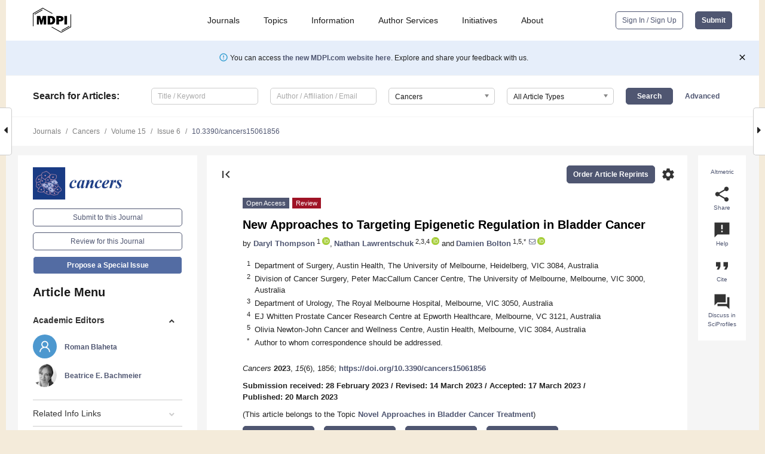

--- FILE ---
content_type: text/html; charset=UTF-8
request_url: https://www.mdpi.com/2072-6694/15/6/1856
body_size: 87307
content:


<!DOCTYPE html>
<html lang="en" xmlns:og="http://ogp.me/ns#" xmlns:fb="https://www.facebook.com/2008/fbml">
    <head>
        <meta charset="utf-8">
        <meta http-equiv="X-UA-Compatible" content="IE=edge,chrome=1">
        <meta content="mdpi" name="sso-service" />
                             <meta content="width=device-width, initial-scale=1.0" name="viewport" />        
                <title>New Approaches to Targeting Epigenetic Regulation in Bladder Cancer</title><link rel="stylesheet" href="https://pub.mdpi-res.com/assets/css/font-awesome.min.css?eb190a3a77e5e1ee?1769428283">
        <link rel="stylesheet" href="https://pub.mdpi-res.com/assets/css/jquery.multiselect.css?f56c135cbf4d1483?1769428283">
        <link rel="stylesheet" href="https://pub.mdpi-res.com/assets/css/chosen.min.css?d7ca5ca9441ef9e1?1769428283">

                    <link rel="stylesheet" href="https://pub.mdpi-res.com/assets/css/main2.css?811c15039ec4533e?1769428283">
        
                <link rel="mask-icon" href="https://pub.mdpi-res.com/img/mask-icon-128.svg?c1c7eca266cd7013?1769428283" color="#4f5671">
        <link rel="apple-touch-icon" sizes="180x180" href="https://pub.mdpi-res.com/icon/apple-touch-icon-180x180.png?1769428283">
        <link rel="apple-touch-icon" sizes="152x152" href="https://pub.mdpi-res.com/icon/apple-touch-icon-152x152.png?1769428283">
        <link rel="apple-touch-icon" sizes="144x144" href="https://pub.mdpi-res.com/icon/apple-touch-icon-144x144.png?1769428283">
        <link rel="apple-touch-icon" sizes="120x120" href="https://pub.mdpi-res.com/icon/apple-touch-icon-120x120.png?1769428283">
        <link rel="apple-touch-icon" sizes="114x114" href="https://pub.mdpi-res.com/icon/apple-touch-icon-114x114.png?1769428283">
        <link rel="apple-touch-icon" sizes="76x76"   href="https://pub.mdpi-res.com/icon/apple-touch-icon-76x76.png?1769428283">
        <link rel="apple-touch-icon" sizes="72x72"   href="https://pub.mdpi-res.com/icon/apple-touch-icon-72x72.png?1769428283">
        <link rel="apple-touch-icon" sizes="57x57"   href="https://pub.mdpi-res.com/icon/apple-touch-icon-57x57.png?1769428283">
        <link rel="apple-touch-icon"                 href="https://pub.mdpi-res.com/icon/apple-touch-icon-57x57.png?1769428283">
        <link rel="apple-touch-icon-precomposed"     href="https://pub.mdpi-res.com/icon/apple-touch-icon-57x57.png?1769428283">
                        <link rel="manifest" href="/manifest.json">
        <meta name="theme-color" content="#ffffff">
        <meta name="application-name" content="&nbsp;"/>

            <link rel="apple-touch-startup-image" href="https://pub.mdpi-res.com/img/journals/cancers-logo-sq.png?b1d772a3f9d72d06">
    <link rel="apple-touch-icon" href="https://pub.mdpi-res.com/img/journals/cancers-logo-sq.png?b1d772a3f9d72d06">
    <meta name="msapplication-TileImage" content="https://pub.mdpi-res.com/img/journals/cancers-logo-sq.png?b1d772a3f9d72d06">

            <link rel="stylesheet" href="https://pub.mdpi-res.com/assets/css/jquery-ui-1.10.4.custom.min.css?80647d88647bf347?1769428283">
    <link rel="stylesheet" href="https://pub.mdpi-res.com/assets/css/magnific-popup.min.css?04d343e036f8eecd?1769428283">
    <link rel="stylesheet" href="https://pub.mdpi-res.com/assets/css/xml2html/article-html.css?b5ed6c65b8b7ceb9?1769428283">
            
    <style>

h2, #abstract .related_suggestion_title {
    }

.batch_articles a {
    color: #000;
}

    a, .batch_articles .authors a, a:focus, a:hover, a:active, .batch_articles a:focus, .batch_articles a:hover, li.side-menu-li a {
            }

    span.label a {
        color: #fff;
    }

    #main-content a.title-link:hover,
    #main-content a.title-link:focus,
    #main-content div.generic-item a.title-link:hover,
    #main-content div.generic-item a.title-link:focus {
            }

    #main-content #middle-column .generic-item.article-item a.title-link:hover,
    #main-content #middle-column .generic-item.article-item a.title-link:focus {
            }

    .art-authors a.toEncode {
        color: #333;
        font-weight: 700;
    }

    #main-content #middle-column ul li::before {
            }

    .accordion-navigation.active a.accordion__title,
    .accordion-navigation.active a.accordion__title::after {
            }

    .accordion-navigation li:hover::before,
    .accordion-navigation li:hover a,
    .accordion-navigation li:focus a {
            }

    .relative-size-container .relative-size-image .relative-size {
            }

    .middle-column__help__fixed a:hover i,
            }

    input[type="checkbox"]:checked:after {
            }

    input[type="checkbox"]:not(:disabled):hover:before {
            }

    #main-content .bolded-text {
            }


#main-content .hypothesis-count-container {
    }

#main-content .hypothesis-count-container:before {
    }

.full-size-menu ul li.menu-item .dropdown-wrapper {
    }

.full-size-menu ul li.menu-item > a.open::after {
    }

#title-story .title-story-orbit .orbit-caption {
    #background: url('/img/design/000000_background.png') !important;
    background: url('/img/design/ffffff_background.png') !important;
    color: rgb(51, 51, 51) !important;
}

#main-content .content__container__orbit {
    background-color: #000 !important;
}

#main-content .content__container__journal {
        color: #fff;
}

.html-article-menu .row span {
    }

.html-article-menu .row span.active {
    }

.accordion-navigation__journal .side-menu-li.active::before,
.accordion-navigation__journal .side-menu-li.active a {
    color: rgba(26,59,132,0.75) !important;
    font-weight: 700;
}

.accordion-navigation__journal .side-menu-li:hover::before ,
.accordion-navigation__journal .side-menu-li:hover a {
    color: rgba(26,59,132,0.75) !important;
    }

.side-menu-ul li.active a, .side-menu-ul li.active, .side-menu-ul li.active::before {
    color: rgba(26,59,132,0.75) !important;
}

.side-menu-ul li.active a {
    }

.result-selected, .active-result.highlighted, .active-result:hover,
.result-selected, .active-result.highlighted, .active-result:focus {
        }

.search-container.search-container__default-scheme {
    }

nav.tab-bar .open-small-search.active:after {
    }

.search-container.search-container__default-scheme .custom-accordion-for-small-screen-link::after {
    color: #fff;
}

@media only screen and (max-width: 50em) {
    #main-content .content__container.journal-info {
        color: #fff;
            }

    #main-content .content__container.journal-info a {
        color: #fff;
    }
} 

.button.button--color {
        }

.button.button--color:hover,
.button.button--color:focus {
            }

.button.button--color-journal {
    position: relative;
    background-color: rgba(26,59,132,0.75);
    border-color: #fff;
    color: #fff !important;
}

.button.button--color-journal:hover::before {
    content: '';
    position: absolute;
    top: 0;
    left: 0;
    height: 100%;
    width: 100%;
    background-color: #ffffff;
    opacity: 0.2;
}

.button.button--color-journal:visited,
.button.button--color-journal:hover,
.button.button--color-journal:focus {
    background-color: rgba(26,59,132,0.75);
    border-color: #fff;
    color: #fff !important;
}

.button.button--color path {
    }

.button.button--color:hover path {
    fill: #fff;
}

#main-content #search-refinements .ui-slider-horizontal .ui-slider-range {
    }

.breadcrumb__element:last-of-type a {
    }

#main-header {
    }

#full-size-menu .top-bar, #full-size-menu li.menu-item span.user-email {
    }

.top-bar-section li:not(.has-form) a:not(.button) {
    }

#full-size-menu li.menu-item .dropdown-wrapper li a:hover {
    }

#full-size-menu li.menu-item a:hover, #full-size-menu li.menu.item a:focus, nav.tab-bar a:hover {
    }
#full-size-menu li.menu.item a:active, #full-size-menu li.menu.item a.active {
    }

#full-size-menu li.menu-item a.open-mega-menu.active, #full-size-menu li.menu-item div.mega-menu, a.open-mega-menu.active {
        }

#full-size-menu li.menu-item div.mega-menu li, #full-size-menu li.menu-item div.mega-menu a {
            border-color: #9a9a9a;
}

div.type-section h2 {
                font-size: 20px;
    line-height: 26px;
    font-weight: 300;
}

div.type-section h3 {
    margin-left: 15px;
    margin-bottom: 0px;
    font-weight: 300;
}

.journal-tabs .tab-title.active a {
            }

</style>
    <link rel="stylesheet" href="https://pub.mdpi-res.com/assets/css/slick.css?f38b2db10e01b157?1769428283">

                
    <meta name="title" content="New Approaches to Targeting Epigenetic Regulation in Bladder Cancer">
    <meta name="description" content="Epigenetics is a growing field and in bladder cancer, it is of particular interest in advanced or metastatic disease. As opposed to genetic mutations in which the nucleotide sequence itself is altered, epigenetic alterations refer to changes to the genome that do not involve nucleotides. This is of great interest in cancer research because epigenetic alterations are reversible, making them a promising target for pharmacological agents. While chemoimmunotherapy is the mainstay for metastatic disease, there are few alternatives for patients who have progressed on first- or second-line treatment. By targeting reversible epigenetic alterations, novel epigenetic therapies are important potential treatment options for these patients. A search of clinical registries was performed in order to identify and collate epigenetic therapies currently in human trials. A literature search was also performed to identify therapies that are currently in preclinical stages, whether this be in vivo or in vitro models. Twenty-five clinical trials were identified that investigated the use of epigenetic inhibitors in patients with bladder cancer, often in combination with another agent, such as platinum-based chemotherapy or pembrolizumab. The main classes of epigenetic inhibitors studied include DNA-methyltransferase (DNMT) inhibitors, histone deacetylase (HDAC) inhibitors, and histone methyltransferase (HMT) inhibitors. At present, no phase 3 clinical trials have been registered. Few trials have published results, though DNMT inhibitors have shown the most promise thus far. Many patients with advanced or metastatic bladder cancer have limited treatment options, particularly when first- or second-line chemoimmunotherapy fails. Epigenetic alterations, which are common in bladder cancer, are potential targets for drug therapies, and these epigenetic agents are already in use for many cancers. While they have shown promise in pre-clinical trials for bladder cancer, more research is needed to assess their benefit in clinical settings." >
    <link rel="image_src" href="https://pub.mdpi-res.com/img/journals/cancers-logo.png?b1d772a3f9d72d06" >
    <meta name="dc.title" content="New Approaches to Targeting Epigenetic Regulation in Bladder Cancer">

    <meta name="dc.creator" content="Daryl Thompson">
    <meta name="dc.creator" content="Nathan Lawrentschuk">
    <meta name="dc.creator" content="Damien Bolton">
    
    <meta name="dc.type" content="Review">
    <meta name="dc.source" content="Cancers 2023, Vol. 15, Page 1856">
    <meta name="dc.date" content="2023-03-20">
    <meta name ="dc.identifier" content="10.3390/cancers15061856">
    
    <meta name="dc.publisher" content="Multidisciplinary Digital Publishing Institute">
    <meta name="dc.rights" content="http://creativecommons.org/licenses/by/3.0/">
    <meta name="dc.format" content="application/pdf" >
    <meta name="dc.language" content="en" >
    <meta name="dc.description" content="Epigenetics is a growing field and in bladder cancer, it is of particular interest in advanced or metastatic disease. As opposed to genetic mutations in which the nucleotide sequence itself is altered, epigenetic alterations refer to changes to the genome that do not involve nucleotides. This is of great interest in cancer research because epigenetic alterations are reversible, making them a promising target for pharmacological agents. While chemoimmunotherapy is the mainstay for metastatic disease, there are few alternatives for patients who have progressed on first- or second-line treatment. By targeting reversible epigenetic alterations, novel epigenetic therapies are important potential treatment options for these patients. A search of clinical registries was performed in order to identify and collate epigenetic therapies currently in human trials. A literature search was also performed to identify therapies that are currently in preclinical stages, whether this be in vivo or in vitro models. Twenty-five clinical trials were identified that investigated the use of epigenetic inhibitors in patients with bladder cancer, often in combination with another agent, such as platinum-based chemotherapy or pembrolizumab. The main classes of epigenetic inhibitors studied include DNA-methyltransferase (DNMT) inhibitors, histone deacetylase (HDAC) inhibitors, and histone methyltransferase (HMT) inhibitors. At present, no phase 3 clinical trials have been registered. Few trials have published results, though DNMT inhibitors have shown the most promise thus far. Many patients with advanced or metastatic bladder cancer have limited treatment options, particularly when first- or second-line chemoimmunotherapy fails. Epigenetic alterations, which are common in bladder cancer, are potential targets for drug therapies, and these epigenetic agents are already in use for many cancers. While they have shown promise in pre-clinical trials for bladder cancer, more research is needed to assess their benefit in clinical settings." >

    <meta name="dc.subject" content="epigenetics" >
    <meta name="dc.subject" content="epigenetic inhibitors" >
    <meta name="dc.subject" content="metastatic bladder cancer" >
    <meta name="dc.subject" content="urothelial bladder cancer" >
    
    <meta name ="prism.issn" content="2072-6694">
    <meta name ="prism.publicationName" content="Cancers">
    <meta name ="prism.publicationDate" content="2023-03-20">
    <meta name ="prism.section" content="Review" >

            <meta name ="prism.volume" content="15">
        <meta name ="prism.number" content="6">
        <meta name ="prism.startingPage" content="1856" >

            
    <meta name="citation_issn" content="2072-6694">
    <meta name="citation_journal_title" content="Cancers">
    <meta name="citation_publisher" content="Multidisciplinary Digital Publishing Institute">
    <meta name="citation_title" content="New Approaches to Targeting Epigenetic Regulation in Bladder Cancer">
    <meta name="citation_publication_date" content="2023/1">
    <meta name="citation_online_date" content="2023/03/20">

            <meta name="citation_volume" content="15">
        <meta name="citation_issue" content="6">
        <meta name="citation_firstpage" content="1856">

            
    <meta name="citation_author" content="Thompson, Daryl">
    <meta name="citation_author" content="Lawrentschuk, Nathan">
    <meta name="citation_author" content="Bolton, Damien">
    
    <meta name="citation_doi" content="10.3390/cancers15061856">
    
    <meta name="citation_id" content="mdpi-cancers15061856">
    <meta name="citation_abstract_html_url" content="https://www.mdpi.com/2072-6694/15/6/1856">

    <meta name="citation_pdf_url" content="https://www.mdpi.com/2072-6694/15/6/1856/pdf?version=1679294841">
    <link rel="alternate" type="application/pdf" title="PDF Full-Text" href="https://www.mdpi.com/2072-6694/15/6/1856/pdf?version=1679294841">
    <meta name="fulltext_pdf" content="https://www.mdpi.com/2072-6694/15/6/1856/pdf?version=1679294841">
    
    <meta name="citation_fulltext_html_url" content="https://www.mdpi.com/2072-6694/15/6/1856/htm">
    <link rel="alternate" type="text/html" title="HTML Full-Text" href="https://www.mdpi.com/2072-6694/15/6/1856/htm">
    <meta name="fulltext_html" content="https://www.mdpi.com/2072-6694/15/6/1856/htm">
    
    <link rel="alternate" type="text/xml" title="XML Full-Text" href="https://www.mdpi.com/2072-6694/15/6/1856/xml">
    <meta name="fulltext_xml" content="https://www.mdpi.com/2072-6694/15/6/1856/xml">
    <meta name="citation_xml_url" content="https://www.mdpi.com/2072-6694/15/6/1856/xml">
    
    <meta name="twitter:card" content="summary" />
    <meta name="twitter:site" content="@MDPIOpenAccess" />
    <meta name="twitter:image" content="https://pub.mdpi-res.com/img/journals/cancers-logo-social.png?b1d772a3f9d72d06" />

    <meta property="fb:app_id" content="131189377574"/>
    <meta property="og:site_name" content="MDPI"/>
    <meta property="og:type" content="article"/>
    <meta property="og:url" content="https://www.mdpi.com/2072-6694/15/6/1856" />
    <meta property="og:title" content="New Approaches to Targeting Epigenetic Regulation in Bladder Cancer" />
    <meta property="og:description" content="Epigenetics is a growing field and in bladder cancer, it is of particular interest in advanced or metastatic disease. As opposed to genetic mutations in which the nucleotide sequence itself is altered, epigenetic alterations refer to changes to the genome that do not involve nucleotides. This is of great interest in cancer research because epigenetic alterations are reversible, making them a promising target for pharmacological agents. While chemoimmunotherapy is the mainstay for metastatic disease, there are few alternatives for patients who have progressed on first- or second-line treatment. By targeting reversible epigenetic alterations, novel epigenetic therapies are important potential treatment options for these patients. A search of clinical registries was performed in order to identify and collate epigenetic therapies currently in human trials. A literature search was also performed to identify therapies that are currently in preclinical stages, whether this be in vivo or in vitro models. Twenty-five clinical trials were identified that investigated the use of epigenetic inhibitors in patients with bladder cancer, often in combination with another agent, such as platinum-based chemotherapy or pembrolizumab. The main classes of epigenetic inhibitors studied include DNA-methyltransferase (DNMT) inhibitors, histone deacetylase (HDAC) inhibitors, and histone methyltransferase (HMT) inhibitors. At present, no phase 3 clinical trials have been registered. Few trials have published results, though DNMT inhibitors have shown the most promise thus far. Many patients with advanced or metastatic bladder cancer have limited treatment options, particularly when first- or second-line chemoimmunotherapy fails. Epigenetic alterations, which are common in bladder cancer, are potential targets for drug therapies, and these epigenetic agents are already in use for many cancers. While they have shown promise in pre-clinical trials for bladder cancer, more research is needed to assess their benefit in clinical settings." />
    <meta property="og:image" content="https://pub.mdpi-res.com/cancers/cancers-15-01856/article_deploy/html/images/cancers-15-01856-g001-550.jpg?1679294925" />
                <link rel="alternate" type="application/rss+xml" title="MDPI Publishing - Latest articles" href="https://www.mdpi.com/rss">
                
        <meta name="google-site-verification" content="PxTlsg7z2S00aHroktQd57fxygEjMiNHydKn3txhvwY">
        <meta name="facebook-domain-verification" content="mcoq8dtq6sb2hf7z29j8w515jjoof7" />

                <script id="usercentrics-cmp" src="https://web.cmp.usercentrics.eu/ui/loader.js" data-ruleset-id="PbAnaGk92sB5Cc" async></script>
        
        <!--[if lt IE 9]>
            <script>var browserIe8 = true;</script>
            <link rel="stylesheet" href="https://pub.mdpi-res.com/assets/css/ie8foundationfix.css?50273beac949cbf0?1769428283">
            <script src="//html5shiv.googlecode.com/svn/trunk/html5.js"></script>
            <script src="//cdnjs.cloudflare.com/ajax/libs/html5shiv/3.6.2/html5shiv.js"></script>
            <script src="//s3.amazonaws.com/nwapi/nwmatcher/nwmatcher-1.2.5-min.js"></script>
            <script src="//html5base.googlecode.com/svn-history/r38/trunk/js/selectivizr-1.0.3b.js"></script>
            <script src="//cdnjs.cloudflare.com/ajax/libs/respond.js/1.1.0/respond.min.js"></script>
            <script src="https://pub.mdpi-res.com/assets/js/ie8/ie8patch.js?9e1d3c689a0471df?1769428283"></script>
            <script src="https://pub.mdpi-res.com/assets/js/ie8/rem.min.js?94b62787dcd6d2f2?1769428283"></script>            
                                                        <![endif]-->

                    <script>
                window.dataLayer = window.dataLayer || [];
                function gtag() { dataLayer.push(arguments); }
                gtag('consent', 'default', {
                    'ad_user_data': 'denied',
                    'ad_personalization': 'denied',
                    'ad_storage': 'denied',
                    'analytics_storage': 'denied',
                    'wait_for_update': 500,
                });
                dataLayer.push({'gtm.start': new Date().getTime(), 'event': 'gtm.js'});

                            </script>

            <script>
                (function(w,d,s,l,i){w[l]=w[l]||[];w[l].push({'gtm.start':
                new Date().getTime(),event:'gtm.js'});var f=d.getElementsByTagName(s)[0],
                j=d.createElement(s),dl=l!='dataLayer'?'&l='+l:'';j.async=true;j.src=
                'https://www.googletagmanager.com/gtm.js?id='+i+dl;f.parentNode.insertBefore(j,f);
                })(window,document,'script','dataLayer','GTM-WPK7SW5');
            </script>

                        
                              <script>!function(e){var n="https://s.go-mpulse.net/boomerang/";if("True"=="True")e.BOOMR_config=e.BOOMR_config||{},e.BOOMR_config.PageParams=e.BOOMR_config.PageParams||{},e.BOOMR_config.PageParams.pci=!0,n="https://s2.go-mpulse.net/boomerang/";if(window.BOOMR_API_key="4MGA4-E5JH8-79LAG-STF7X-79Z92",function(){function e(){if(!o){var e=document.createElement("script");e.id="boomr-scr-as",e.src=window.BOOMR.url,e.async=!0,i.parentNode.appendChild(e),o=!0}}function t(e){o=!0;var n,t,a,r,d=document,O=window;if(window.BOOMR.snippetMethod=e?"if":"i",t=function(e,n){var t=d.createElement("script");t.id=n||"boomr-if-as",t.src=window.BOOMR.url,BOOMR_lstart=(new Date).getTime(),e=e||d.body,e.appendChild(t)},!window.addEventListener&&window.attachEvent&&navigator.userAgent.match(/MSIE [67]\./))return window.BOOMR.snippetMethod="s",void t(i.parentNode,"boomr-async");a=document.createElement("IFRAME"),a.src="about:blank",a.title="",a.role="presentation",a.loading="eager",r=(a.frameElement||a).style,r.width=0,r.height=0,r.border=0,r.display="none",i.parentNode.appendChild(a);try{O=a.contentWindow,d=O.document.open()}catch(_){n=document.domain,a.src="javascript:var d=document.open();d.domain='"+n+"';void(0);",O=a.contentWindow,d=O.document.open()}if(n)d._boomrl=function(){this.domain=n,t()},d.write("<bo"+"dy onload='document._boomrl();'>");else if(O._boomrl=function(){t()},O.addEventListener)O.addEventListener("load",O._boomrl,!1);else if(O.attachEvent)O.attachEvent("onload",O._boomrl);d.close()}function a(e){window.BOOMR_onload=e&&e.timeStamp||(new Date).getTime()}if(!window.BOOMR||!window.BOOMR.version&&!window.BOOMR.snippetExecuted){window.BOOMR=window.BOOMR||{},window.BOOMR.snippetStart=(new Date).getTime(),window.BOOMR.snippetExecuted=!0,window.BOOMR.snippetVersion=12,window.BOOMR.url=n+"4MGA4-E5JH8-79LAG-STF7X-79Z92";var i=document.currentScript||document.getElementsByTagName("script")[0],o=!1,r=document.createElement("link");if(r.relList&&"function"==typeof r.relList.supports&&r.relList.supports("preload")&&"as"in r)window.BOOMR.snippetMethod="p",r.href=window.BOOMR.url,r.rel="preload",r.as="script",r.addEventListener("load",e),r.addEventListener("error",function(){t(!0)}),setTimeout(function(){if(!o)t(!0)},3e3),BOOMR_lstart=(new Date).getTime(),i.parentNode.appendChild(r);else t(!1);if(window.addEventListener)window.addEventListener("load",a,!1);else if(window.attachEvent)window.attachEvent("onload",a)}}(),"".length>0)if(e&&"performance"in e&&e.performance&&"function"==typeof e.performance.setResourceTimingBufferSize)e.performance.setResourceTimingBufferSize();!function(){if(BOOMR=e.BOOMR||{},BOOMR.plugins=BOOMR.plugins||{},!BOOMR.plugins.AK){var n=""=="true"?1:0,t="",a="clmlhzqxibybe2lyl7ua-f-1f7192666-clientnsv4-s.akamaihd.net",i="false"=="true"?2:1,o={"ak.v":"39","ak.cp":"1774948","ak.ai":parseInt("1155516",10),"ak.ol":"0","ak.cr":9,"ak.ipv":4,"ak.proto":"h2","ak.rid":"5b206e2f","ak.r":42170,"ak.a2":n,"ak.m":"dscb","ak.n":"essl","ak.bpcip":"18.216.179.0","ak.cport":46988,"ak.gh":"23.52.43.19","ak.quicv":"","ak.tlsv":"tls1.3","ak.0rtt":"","ak.0rtt.ed":"","ak.csrc":"-","ak.acc":"","ak.t":"1769496552","ak.ak":"hOBiQwZUYzCg5VSAfCLimQ==4hgp0CXzQmPxNZC/m8jtmJkqzTSbEP4WJSyb1bW8y1KyPphvBZkuuAyivDGxIo4kzvpuS6GwsexkBivMcvIGV8CUOYPLRy3iz+lHGn6g/dLMDgeg+1AqPXNAn/+/PWdF89NhVbES8uw62GF7G1RuJHr17TiGerxth7ZgV/Cw6nHOthPZuXpucFg54q6k1tGlT8LYL7rgSimZH29gFFWkxco3iA4ek/rGr0h5IlK19AoupkxTIC3anyicogmyZSkXv7nvrzAXZujbd5FWdTwxRXCiXsADs/QXEAOgYvMvkPhL6NONeqYoSQ9NIxVM/Sak+vq1cbyM/Gg6kJGbzB63ciQZHOneZ+ndMA+T2DDsJ1MfNDFsaQnWYMWf+1RIXTjF1peJ3o9qjWpSr5ZUdAQ3O4WE6icizUg4Ev0qp6J+9Gs=","ak.pv":"21","ak.dpoabenc":"","ak.tf":i};if(""!==t)o["ak.ruds"]=t;var r={i:!1,av:function(n){var t="http.initiator";if(n&&(!n[t]||"spa_hard"===n[t]))o["ak.feo"]=void 0!==e.aFeoApplied?1:0,BOOMR.addVar(o)},rv:function(){var e=["ak.bpcip","ak.cport","ak.cr","ak.csrc","ak.gh","ak.ipv","ak.m","ak.n","ak.ol","ak.proto","ak.quicv","ak.tlsv","ak.0rtt","ak.0rtt.ed","ak.r","ak.acc","ak.t","ak.tf"];BOOMR.removeVar(e)}};BOOMR.plugins.AK={akVars:o,akDNSPreFetchDomain:a,init:function(){if(!r.i){var e=BOOMR.subscribe;e("before_beacon",r.av,null,null),e("onbeacon",r.rv,null,null),r.i=!0}return this},is_complete:function(){return!0}}}}()}(window);</script></head>

    <body>
         
                		        	
		<div class="direction direction_right" id="small_right" style="border-right-width: 0px; padding:0;">
        <i class="fa fa-caret-right fa-2x"></i>
    </div>

	<div class="big_direction direction_right" id="big_right" style="border-right-width: 0px;">
				<div style="text-align: right;">
									Next Article in Journal<br>
				<div><a href="/2072-6694/15/6/1857">Treatment of Richter Transformation of Chronic Lymphocytic Leukemia in the Modern Era</a></div>
					 		 		 	</div>
	</div>
	
		<div class="direction" id="small_left" style="border-left-width: 0px">
        <i class="fa fa-caret-left fa-2x"></i>
    </div>
	<div class="big_direction" id="big_left" style="border-left-width: 0px;">
				<div>
									Previous Article in Journal<br>
				<div><a href="/2072-6694/15/6/1854">Systemic Inflammation and Lung Cancer: Is It a Real Paradigm? Prognostic Value of Inflammatory Indexes in Patients with Resected Non-Small-Cell Lung Cancer</a></div>
					 			 	 	</div>
	</div>
	    <div style="clear: both;"></div>

                    
<div id="menuModal" class="reveal-modal reveal-modal-new reveal-modal-menu" aria-hidden="true" data-reveal role="dialog">
    <div class="menu-container">
        <div class="UI_NavMenu">
            


<div class="content__container " >
    <div class="custom-accordion-for-small-screen-link " >
                            <h2>Journals</h2>
                    </div>

    <div class="target-item custom-accordion-for-small-screen-content show-for-medium-up">
                            <div class="menu-container__links">
                        <div style="width: 100%; float: left;">
                            <a href="/about/journals">Active Journals</a>
                            <a href="/about/journalfinder">Find a Journal</a>
                            <a href="/about/journals/proposal">Journal Proposal</a>
                            <a href="/about/proceedings">Proceedings Series</a>
                        </div>
                    </div>
                    </div>
</div>

            <a href="/topics">
                <h2>Topics</h2>
            </a>

            


<div class="content__container " >
    <div class="custom-accordion-for-small-screen-link " >
                            <h2>Information</h2>
                    </div>

    <div class="target-item custom-accordion-for-small-screen-content show-for-medium-up">
                            <div class="menu-container__links">
                        <div style="width: 100%; max-width: 200px; float: left;">
                            <a href="/authors">For Authors</a>
                            <a href="/reviewers">For Reviewers</a>
                            <a href="/editors">For Editors</a>
                            <a href="/librarians">For Librarians</a>
                            <a href="/publishing_services">For Publishers</a>
                            <a href="/societies">For Societies</a>
                            <a href="/conference_organizers">For Conference Organizers</a>
                        </div>
                        <div style="width: 100%; max-width: 250px; float: left;">
                            <a href="/openaccess">Open Access Policy</a>
                            <a href="/ioap">Institutional Open Access Program</a>
                            <a href="/special_issues_guidelines">Special Issues Guidelines</a>
                            <a href="/editorial_process">Editorial Process</a>
                            <a href="/ethics">Research and Publication Ethics</a>
                            <a href="/apc">Article Processing Charges</a>
                            <a href="/awards">Awards</a>
                            <a href="/testimonials">Testimonials</a>
                        </div>
                    </div>
                    </div>
</div>

            <a href="/authors/english">
                <h2>Author Services</h2>
            </a>

            


<div class="content__container " >
    <div class="custom-accordion-for-small-screen-link " >
                            <h2>Initiatives</h2>
                    </div>

    <div class="target-item custom-accordion-for-small-screen-content show-for-medium-up">
                            <div class="menu-container__links">
                        <div style="width: 100%; float: left;">
                            <a href="https://sciforum.net" target="_blank" rel="noopener noreferrer">Sciforum</a>
                            <a href="https://www.mdpi.com/books" target="_blank" rel="noopener noreferrer">MDPI Books</a>
                            <a href="https://www.preprints.org" target="_blank" rel="noopener noreferrer">Preprints.org</a>
                            <a href="https://www.scilit.com" target="_blank" rel="noopener noreferrer">Scilit</a>
                            <a href="https://sciprofiles.com" target="_blank" rel="noopener noreferrer">SciProfiles</a>
                            <a href="https://encyclopedia.pub" target="_blank" rel="noopener noreferrer">Encyclopedia</a>
                            <a href="https://jams.pub" target="_blank" rel="noopener noreferrer">JAMS</a>
                            <a href="/about/proceedings">Proceedings Series</a>
                        </div>
                    </div>
                    </div>
</div>

            


<div class="content__container " >
    <div class="custom-accordion-for-small-screen-link " >
                            <h2>About</h2>
                    </div>

    <div class="target-item custom-accordion-for-small-screen-content show-for-medium-up">
                            <div class="menu-container__links">
                        <div style="width: 100%; float: left;">
                            <a href="/about">Overview</a>
                            <a href="/about/contact">Contact</a>
                            <a href="https://careers.mdpi.com" target="_blank" rel="noopener noreferrer">Careers</a>
                            <a href="/about/announcements">News</a>
                            <a href="/about/press">Press</a>
                            <a href="http://blog.mdpi.com/" target="_blank" rel="noopener noreferrer">Blog</a>
                        </div>
                    </div>
                    </div>
</div>
        </div>

        <div class="menu-container__buttons">
                            <a class="button UA_SignInUpButton" href="/user/login">Sign In / Sign Up</a>
                    </div>
    </div>
</div>

                
<div id="captchaModal" class="reveal-modal reveal-modal-new reveal-modal-new--small" data-reveal aria-label="Captcha" aria-hidden="true" role="dialog"></div>
        
<div id="actionDisabledModal" class="reveal-modal" data-reveal aria-labelledby="actionDisableModalTitle" aria-hidden="true" role="dialog" style="width: 300px;">
    <h2 id="actionDisableModalTitle">Notice</h2>
    <form action="/email/captcha" method="post" id="emailCaptchaForm">
        <div class="row">
            <div id="js-action-disabled-modal-text" class="small-12 columns">
            </div>
            
            <div id="js-action-disabled-modal-submit" class="small-12 columns" style="margin-top: 10px; display: none;">
                You can make submissions to other journals 
                <a href="https://susy.mdpi.com/user/manuscripts/upload">here</a>.
            </div>
        </div>
    </form>
    <a class="close-reveal-modal" aria-label="Close">
        <i class="material-icons">clear</i>
    </a>
</div>
        
<div id="rssNotificationModal" class="reveal-modal reveal-modal-new" data-reveal aria-labelledby="rssNotificationModalTitle" aria-hidden="true" role="dialog">
    <div class="row">
        <div class="small-12 columns">
            <h2 id="rssNotificationModalTitle">Notice</h2>
            <p>
                You are accessing a machine-readable page. In order to be human-readable, please install an RSS reader.
            </p>
        </div>
    </div>
    <div class="row">
        <div class="small-12 columns">
            <a class="button button--color js-rss-notification-confirm">Continue</a>
            <a class="button button--grey" onclick="$(this).closest('.reveal-modal').find('.close-reveal-modal').click(); return false;">Cancel</a>
        </div>
    </div>
    <a class="close-reveal-modal" aria-label="Close">
        <i class="material-icons">clear</i>
    </a>
</div>
        
<div id="drop-article-label-openaccess" class="f-dropdown medium" data-dropdown-content aria-hidden="true" tabindex="-1">
    <p>
        All articles published by MDPI are made immediately available worldwide under an open access license. No special 
        permission is required to reuse all or part of the article published by MDPI, including figures and tables. For 
        articles published under an open access Creative Common CC BY license, any part of the article may be reused without 
        permission provided that the original article is clearly cited. For more information, please refer to
        <a href="https://www.mdpi.com/openaccess">https://www.mdpi.com/openaccess</a>.
    </p>
</div>

<div id="drop-article-label-feature" class="f-dropdown medium" data-dropdown-content aria-hidden="true" tabindex="-1">
    <p>
        Feature papers represent the most advanced research with significant potential for high impact in the field. A Feature 
        Paper should be a substantial original Article that involves several techniques or approaches, provides an outlook for 
        future research directions and describes possible research applications.
    </p>

    <p>
        Feature papers are submitted upon individual invitation or recommendation by the scientific editors and must receive 
        positive feedback from the reviewers.
    </p>
</div>

<div id="drop-article-label-choice" class="f-dropdown medium" data-dropdown-content aria-hidden="true" tabindex="-1">
    <p>
        Editor’s Choice articles are based on recommendations by the scientific editors of MDPI journals from around the world. 
        Editors select a small number of articles recently published in the journal that they believe will be particularly 
        interesting to readers, or important in the respective research area. The aim is to provide a snapshot of some of the 
        most exciting work published in the various research areas of the journal.

        <div style="margin-top: -10px;">
            <div id="drop-article-label-choice-journal-link" style="display: none; margin-top: -10px; padding-top: 10px;">
            </div>
        </div>
    </p>
</div>

<div id="drop-article-label-resubmission" class="f-dropdown medium" data-dropdown-content aria-hidden="true" tabindex="-1">
    <p>
        Original Submission Date Received: <span id="drop-article-label-resubmission-date"></span>.
    </p>
</div>

                <div id="container">
                        
                <noscript>
                    <div id="no-javascript">
                        You seem to have javascript disabled. Please note that many of the page functionalities won't work as expected without javascript enabled.
                    </div>
                </noscript>

                <div class="fixed">
                    <nav class="tab-bar show-for-medium-down">
                        <div class="row full-width collapse">
                            <div class="medium-3 small-4 columns">
                                <a href="/">
                                    <img class="full-size-menu__mdpi-logo" src="https://pub.mdpi-res.com/img/design/mdpi-pub-logo-black-small1.svg?da3a8dcae975a41c?1769428283" style="width: 64px;" title="MDPI Open Access Journals">
                                </a>
                            </div>
                            <div class="medium-3 small-4 columns right-aligned">
                                <div class="show-for-medium-down">
                                    <a href="#" style="display: none;">
                                        <i class="material-icons" onclick="$('#menuModal').foundation('reveal', 'close'); return false;">clear</i>
                                    </a>

                                    <a class="js-toggle-desktop-layout-link" title="Toggle desktop layout" style="display: none;" href="/toggle_desktop_layout_cookie">
                                        <i class="material-icons">zoom_out_map</i>
                                    </a>

                                                                            <a href="#" class="js-open-small-search open-small-search">
                                            <i class="material-icons show-for-small only">search</i>
                                        </a>
                                    
                                    <a title="MDPI main page" class="js-open-menu" data-reveal-id="menuModal" href="#">
                                        <i class="material-icons">menu</i>
                                    </a>
                                </div>
                            </div>
                        </div>
                    </nav>                       	
                </div>
                
                <section class="main-section">
                    <header>
                        <div class="full-size-menu show-for-large-up">
                             
                                <div class="row full-width">
                                                                        <div class="large-1 columns">
                                        <a href="/">
                                            <img class="full-size-menu__mdpi-logo" src="https://pub.mdpi-res.com/img/design/mdpi-pub-logo-black-small1.svg?da3a8dcae975a41c?1769428283" title="MDPI Open Access Journals">
                                        </a>
                                    </div>

                                                                        <div class="large-8 columns text-right UI_NavMenu">
                                        <ul>
                                            <li class="menu-item"> 
                                                <a href="/about/journals" data-dropdown="journals-dropdown" aria-controls="journals-dropdown" aria-expanded="false" data-options="is_hover: true; hover_timeout: 200">Journals</a>

                                                <ul id="journals-dropdown" class="f-dropdown dropdown-wrapper dropdown-wrapper__small" data-dropdown-content aria-hidden="true" tabindex="-1">
                                                    <li>
                                                        <div class="row">
                                                            <div class="small-12 columns">
                                                                <ul>
                                                                    <li>
                                                                        <a href="/about/journals">
                                                                            Active Journals
                                                                        </a>
                                                                    </li>
                                                                    <li>
                                                                        <a href="/about/journalfinder">
                                                                            Find a Journal
                                                                        </a>
                                                                    </li>
                                                                    <li>
                                                                        <a href="/about/journals/proposal">
                                                                            Journal Proposal
                                                                        </a>
                                                                    </li>
                                                                    <li>
                                                                        <a href="/about/proceedings">
                                                                            Proceedings Series
                                                                        </a>
                                                                    </li>
                                                                </ul>
                                                            </div>
                                                        </div>
                                                    </li>
                                                </ul>
                                            </li>

                                            <li class="menu-item"> 
                                                <a href="/topics">Topics</a>
                                            </li>

                                            <li class="menu-item"> 
                                                <a href="/authors" data-dropdown="information-dropdown" aria-controls="information-dropdown" aria-expanded="false" data-options="is_hover:true; hover_timeout:200">Information</a>

                                                <ul id="information-dropdown" class="f-dropdown dropdown-wrapper" data-dropdown-content aria-hidden="true" tabindex="-1">
                                                    <li>
                                                        <div class="row">
                                                            <div class="small-5 columns right-border">
                                                                <ul>
                                                                    <li>
                                                                        <a href="/authors">For Authors</a>
                                                                    </li>
                                                                    <li>
                                                                        <a href="/reviewers">For Reviewers</a>
                                                                    </li>
                                                                    <li>
                                                                        <a href="/editors">For Editors</a>
                                                                    </li>
                                                                    <li>
                                                                        <a href="/librarians">For Librarians</a>
                                                                    </li>
                                                                    <li>
                                                                        <a href="/publishing_services">For Publishers</a>
                                                                    </li>
                                                                    <li>
                                                                        <a href="/societies">For Societies</a>
                                                                    </li>
                                                                    <li>
                                                                        <a href="/conference_organizers">For Conference Organizers</a>
                                                                    </li>
                                                                </ul>
                                                            </div>

                                                            <div class="small-7 columns">
                                                                <ul>
                                                                    <li>
                                                                        <a href="/openaccess">Open Access Policy</a>
                                                                    </li>
                                                                    <li>
                                                                        <a href="/ioap">Institutional Open Access Program</a>
                                                                    </li>
                                                                    <li>
                                                                        <a href="/special_issues_guidelines">Special Issues Guidelines</a>
                                                                    </li>
                                                                    <li>
                                                                        <a href="/editorial_process">Editorial Process</a>
                                                                    </li>
                                                                    <li>
                                                                        <a href="/ethics">Research and Publication Ethics</a>
                                                                    </li>
                                                                    <li>
                                                                        <a href="/apc">Article Processing Charges</a>
                                                                    </li>
                                                                    <li>
                                                                        <a href="/awards">Awards</a>
                                                                    </li>
                                                                    <li>
                                                                        <a href="/testimonials">Testimonials</a>
                                                                    </li>
                                                                </ul>
                                                            </div>
                                                        </div>
                                                    </li>
                                                </ul>
                                            </li>

                                            <li class="menu-item">
                                                <a href="/authors/english">Author Services</a>
                                            </li>

                                            <li class="menu-item"> 
                                                <a href="/about/initiatives" data-dropdown="initiatives-dropdown" aria-controls="initiatives-dropdown" aria-expanded="false" data-options="is_hover: true; hover_timeout: 200">Initiatives</a>

                                                <ul id="initiatives-dropdown" class="f-dropdown dropdown-wrapper dropdown-wrapper__small" data-dropdown-content aria-hidden="true" tabindex="-1">
                                                    <li>
                                                        <div class="row">
                                                            <div class="small-12 columns">
                                                                <ul>
                                                                    <li>
                                                                        <a href="https://sciforum.net" target="_blank" rel="noopener noreferrer">
                                                                                                                                                        Sciforum
                                                                        </a>
                                                                    </li>
                                                                    <li>
                                                                        <a href="https://www.mdpi.com/books" target="_blank" rel="noopener noreferrer">
                                                                                                                                                        MDPI Books
                                                                        </a>
                                                                    </li>
                                                                    <li>
                                                                        <a href="https://www.preprints.org" target="_blank" rel="noopener noreferrer">
                                                                                                                                                        Preprints.org
                                                                        </a>
                                                                    </li>
                                                                    <li>
                                                                        <a href="https://www.scilit.com" target="_blank" rel="noopener noreferrer">
                                                                                                                                                        Scilit
                                                                        </a>
                                                                    </li>
                                                                    <li>
                                                                        <a href="https://sciprofiles.com" target="_blank" rel="noopener noreferrer">
                                                                            SciProfiles
                                                                        </a>
                                                                    </li>
                                                                    <li>
                                                                        <a href="https://encyclopedia.pub" target="_blank" rel="noopener noreferrer">
                                                                                                                                                        Encyclopedia
                                                                        </a>
                                                                    </li>
                                                                    <li>
                                                                        <a href="https://jams.pub" target="_blank" rel="noopener noreferrer">
                                                                            JAMS
                                                                        </a>
                                                                    </li>
                                                                    <li>
                                                                        <a href="/about/proceedings">
                                                                            Proceedings Series
                                                                        </a>
                                                                    </li>
                                                                </ul>
                                                            </div>
                                                        </div>
                                                    </li>
                                                </ul>
                                            </li>

                                            <li class="menu-item"> 
                                                <a href="/about" data-dropdown="about-dropdown" aria-controls="about-dropdown" aria-expanded="false" data-options="is_hover: true; hover_timeout: 200">About</a>

                                                <ul id="about-dropdown" class="f-dropdown dropdown-wrapper dropdown-wrapper__small" data-dropdown-content aria-hidden="true" tabindex="-1">
                                                    <li>
                                                        <div class="row">
                                                            <div class="small-12 columns">
                                                                <ul>
                                                                    <li>
                                                                        <a href="/about">
                                                                            Overview
                                                                        </a>
                                                                    </li>
                                                                    <li>
                                                                        <a href="/about/contact">
                                                                            Contact
                                                                        </a>
                                                                    </li>
                                                                    <li>
                                                                        <a href="https://careers.mdpi.com" target="_blank" rel="noopener noreferrer">
                                                                            Careers
                                                                        </a>
                                                                    </li>
                                                                    <li> 
                                                                        <a href="/about/announcements">
                                                                            News
                                                                        </a>
                                                                    </li>
                                                                    <li> 
                                                                        <a href="/about/press">
                                                                            Press
                                                                        </a>
                                                                    </li>
                                                                    <li>
                                                                        <a href="http://blog.mdpi.com/" target="_blank" rel="noopener noreferrer">
                                                                            Blog
                                                                        </a>
                                                                    </li>
                                                                </ul>
                                                            </div>
                                                        </div>
                                                    </li>
                                                </ul>
                                            </li>

                                                                                    </ul>
                                    </div>

                                    <div class="large-3 columns text-right full-size-menu__buttons">
                                        <div>
                                                                                            <a class="button button--default-inversed UA_SignInUpButton" href="/user/login">Sign In / Sign Up</a>
                                            
                                                <a class="button button--default js-journal-active-only-link js-journal-active-only-submit-link UC_NavSubmitButton" href="            https://susy.mdpi.com/user/manuscripts/upload?journal=cancers
    " data-disabledmessage="new submissions are not possible.">Submit</a>
                                        </div>
                                    </div>
                                </div>
                            </div>

                            <div class="row full-width new-website-link-banner" style="padding: 20px 50px 20px 20px; background-color: #E6EEFA; position: relative; display: none;">
                                <div class="small-12 columns" style="padding: 0; margin: 0; text-align: center;">
                                    <i class="material-icons" style="font-size: 16px; color: #2C9ACF; position: relative; top: -2px;">error_outline</i>
                                    You can access <a href="https://www.mdpi.com/redirect/new_site?return=/2072-6694/15/6/1856">the new MDPI.com website here</a>. Explore and share your feedback with us.
                                    <a href="#" class="new-website-link-banner-close"><i class="material-icons" style="font-size: 16px; color: #000000; position: absolute; right: -30px; top: 0px;">close</i></a>
                                </div>
                            </div>

                                                            <div class="header-divider">&nbsp;</div>
                            
                                                            <div class="search-container hide-for-small-down row search-container__homepage-scheme">
                                                                                                                        
















<form id="basic_search" style="background-color: inherit !important;" class="large-12 medium-12 columns " action="/search" method="get">

    <div class="row search-container__main-elements">
            
            <div class="large-2 medium-2 small-12 columns text-right1 small-only-text-left">
        <div class="show-for-medium-up">
            <div class="search-input-label">&nbsp;</div>
        </div>
            <span class="search-container__title">Search<span class="hide-for-medium"> for Articles</span><span class="hide-for-small">:</span></span>
    
    </div>


        <div class="custom-accordion-for-small-screen-content">
                
                <div class="large-2 medium-2 small-6 columns ">
        <div class="">
            <div class="search-input-label">Title / Keyword</div>
        </div>
                <input type="text" placeholder="Title / Keyword" id="q" tabindex="1" name="q" value="" />
    
    </div>


                
                <div class="large-2 medium-2 small-6 columns ">
        <div class="">
            <div class="search-input-label">Author / Affiliation / Email</div>
        </div>
                <input type="text" id="authors" placeholder="Author / Affiliation / Email" tabindex="2" name="authors" value="" />
    
    </div>


                
                <div class="large-2 medium-2 small-6 columns ">
        <div class="">
            <div class="search-input-label">Journal</div>
        </div>
                <select id="journal" tabindex="3" name="journal" class="chosen-select">
            <option value="">All Journals</option>
             
                        <option value="accountaudit" >
                                    Accounting and Auditing
                            </option>
             
                        <option value="acoustics" >
                                    Acoustics
                            </option>
             
                        <option value="amh" >
                                    Acta Microbiologica Hellenica (AMH)
                            </option>
             
                        <option value="actuators" >
                                    Actuators
                            </option>
             
                        <option value="adhesives" >
                                    Adhesives
                            </option>
             
                        <option value="admsci" >
                                    Administrative Sciences
                            </option>
             
                        <option value="adolescents" >
                                    Adolescents
                            </option>
             
                        <option value="arm" >
                                    Advances in Respiratory Medicine (ARM)
                            </option>
             
                        <option value="aerobiology" >
                                    Aerobiology
                            </option>
             
                        <option value="aerospace" >
                                    Aerospace
                            </option>
             
                        <option value="agriculture" >
                                    Agriculture
                            </option>
             
                        <option value="agriengineering" >
                                    AgriEngineering
                            </option>
             
                        <option value="agrochemicals" >
                                    Agrochemicals
                            </option>
             
                        <option value="agronomy" >
                                    Agronomy
                            </option>
             
                        <option value="ai" >
                                    AI
                            </option>
             
                        <option value="aichem" >
                                    AI Chemistry
                            </option>
             
                        <option value="aieng" >
                                    AI for Engineering
                            </option>
             
                        <option value="aieduc" >
                                    AI in Education
                            </option>
             
                        <option value="aimed" >
                                    AI in Medicine
                            </option>
             
                        <option value="aimater" >
                                    AI Materials
                            </option>
             
                        <option value="aisens" >
                                    AI Sensors
                            </option>
             
                        <option value="air" >
                                    Air
                            </option>
             
                        <option value="algorithms" >
                                    Algorithms
                            </option>
             
                        <option value="allergies" >
                                    Allergies
                            </option>
             
                        <option value="alloys" >
                                    Alloys
                            </option>
             
                        <option value="analog" >
                                    Analog
                            </option>
             
                        <option value="analytica" >
                                    Analytica
                            </option>
             
                        <option value="analytics" >
                                    Analytics
                            </option>
             
                        <option value="anatomia" >
                                    Anatomia
                            </option>
             
                        <option value="anesthres" >
                                    Anesthesia Research
                            </option>
             
                        <option value="animals" >
                                    Animals
                            </option>
             
                        <option value="antibiotics" >
                                    Antibiotics
                            </option>
             
                        <option value="antibodies" >
                                    Antibodies
                            </option>
             
                        <option value="antioxidants" >
                                    Antioxidants
                            </option>
             
                        <option value="applbiosci" >
                                    Applied Biosciences
                            </option>
             
                        <option value="applmech" >
                                    Applied Mechanics
                            </option>
             
                        <option value="applmicrobiol" >
                                    Applied Microbiology
                            </option>
             
                        <option value="applnano" >
                                    Applied Nano
                            </option>
             
                        <option value="applsci" >
                                    Applied Sciences
                            </option>
             
                        <option value="asi" >
                                    Applied System Innovation (ASI)
                            </option>
             
                        <option value="appliedchem" >
                                    AppliedChem
                            </option>
             
                        <option value="appliedmath" >
                                    AppliedMath
                            </option>
             
                        <option value="appliedphys" >
                                    AppliedPhys
                            </option>
             
                        <option value="aquacj" >
                                    Aquaculture Journal
                            </option>
             
                        <option value="architecture" >
                                    Architecture
                            </option>
             
                        <option value="arthropoda" >
                                    Arthropoda
                            </option>
             
                        <option value="arts" >
                                    Arts
                            </option>
             
                        <option value="astronautics" >
                                    Astronautics
                            </option>
             
                        <option value="astronomy" >
                                    Astronomy
                            </option>
             
                        <option value="atmosphere" >
                                    Atmosphere
                            </option>
             
                        <option value="atoms" >
                                    Atoms
                            </option>
             
                        <option value="audiolres" >
                                    Audiology Research
                            </option>
             
                        <option value="automation" >
                                    Automation
                            </option>
             
                        <option value="axioms" >
                                    Axioms
                            </option>
             
                        <option value="bacteria" >
                                    Bacteria
                            </option>
             
                        <option value="batteries" >
                                    Batteries
                            </option>
             
                        <option value="behavsci" >
                                    Behavioral Sciences
                            </option>
             
                        <option value="beverages" >
                                    Beverages
                            </option>
             
                        <option value="BDCC" >
                                    Big Data and Cognitive Computing (BDCC)
                            </option>
             
                        <option value="biochem" >
                                    BioChem
                            </option>
             
                        <option value="bioengineering" >
                                    Bioengineering
                            </option>
             
                        <option value="biologics" >
                                    Biologics
                            </option>
             
                        <option value="biology" >
                                    Biology
                            </option>
             
                        <option value="blsf" >
                                    Biology and Life Sciences Forum
                            </option>
             
                        <option value="biomass" >
                                    Biomass
                            </option>
             
                        <option value="biomechanics" >
                                    Biomechanics
                            </option>
             
                        <option value="biomed" >
                                    BioMed
                            </option>
             
                        <option value="biomedicines" >
                                    Biomedicines
                            </option>
             
                        <option value="biomedinformatics" >
                                    BioMedInformatics
                            </option>
             
                        <option value="biomimetics" >
                                    Biomimetics
                            </option>
             
                        <option value="biomolecules" >
                                    Biomolecules
                            </option>
             
                        <option value="biophysica" >
                                    Biophysica
                            </option>
             
                        <option value="bioresourbioprod" >
                                    Bioresources and Bioproducts
                            </option>
             
                        <option value="biosensors" >
                                    Biosensors
                            </option>
             
                        <option value="biosphere" >
                                    Biosphere
                            </option>
             
                        <option value="biotech" >
                                    BioTech
                            </option>
             
                        <option value="birds" >
                                    Birds
                            </option>
             
                        <option value="blockchains" >
                                    Blockchains
                            </option>
             
                        <option value="brainsci" >
                                    Brain Sciences
                            </option>
             
                        <option value="buildings" >
                                    Buildings
                            </option>
             
                        <option value="businesses" >
                                    Businesses
                            </option>
             
                        <option value="carbon" >
                                    C (Journal of Carbon Research)
                            </option>
             
                        <option value="cancers" selected='selected'>
                                    Cancers
                            </option>
             
                        <option value="cardiogenetics" >
                                    Cardiogenetics
                            </option>
             
                        <option value="cardiovascmed" >
                                    Cardiovascular Medicine
                            </option>
             
                        <option value="catalysts" >
                                    Catalysts
                            </option>
             
                        <option value="cells" >
                                    Cells
                            </option>
             
                        <option value="ceramics" >
                                    Ceramics
                            </option>
             
                        <option value="challenges" >
                                    Challenges
                            </option>
             
                        <option value="ChemEngineering" >
                                    ChemEngineering
                            </option>
             
                        <option value="chemistry" >
                                    Chemistry
                            </option>
             
                        <option value="chemproc" >
                                    Chemistry Proceedings
                            </option>
             
                        <option value="chemosensors" >
                                    Chemosensors
                            </option>
             
                        <option value="children" >
                                    Children
                            </option>
             
                        <option value="chips" >
                                    Chips
                            </option>
             
                        <option value="civileng" >
                                    CivilEng
                            </option>
             
                        <option value="cleantechnol" >
                                    Clean Technologies (Clean Technol.)
                            </option>
             
                        <option value="climate" >
                                    Climate
                            </option>
             
                        <option value="ctn" >
                                    Clinical and Translational Neuroscience (CTN)
                            </option>
             
                        <option value="clinbioenerg" >
                                    Clinical Bioenergetics
                            </option>
             
                        <option value="clinpract" >
                                    Clinics and Practice
                            </option>
             
                        <option value="clockssleep" >
                                    Clocks &amp; Sleep
                            </option>
             
                        <option value="coasts" >
                                    Coasts
                            </option>
             
                        <option value="coatings" >
                                    Coatings
                            </option>
             
                        <option value="colloids" >
                                    Colloids and Interfaces
                            </option>
             
                        <option value="colorants" >
                                    Colorants
                            </option>
             
                        <option value="commodities" >
                                    Commodities
                            </option>
             
                        <option value="complexities" >
                                    Complexities
                            </option>
             
                        <option value="complications" >
                                    Complications
                            </option>
             
                        <option value="compounds" >
                                    Compounds
                            </option>
             
                        <option value="computation" >
                                    Computation
                            </option>
             
                        <option value="csmf" >
                                    Computer Sciences &amp; Mathematics Forum
                            </option>
             
                        <option value="computers" >
                                    Computers
                            </option>
             
                        <option value="condensedmatter" >
                                    Condensed Matter
                            </option>
             
                        <option value="conservation" >
                                    Conservation
                            </option>
             
                        <option value="constrmater" >
                                    Construction Materials
                            </option>
             
                        <option value="cmd" >
                                    Corrosion and Materials Degradation (CMD)
                            </option>
             
                        <option value="cosmetics" >
                                    Cosmetics
                            </option>
             
                        <option value="covid" >
                                    COVID
                            </option>
             
                        <option value="cmtr" >
                                    Craniomaxillofacial Trauma &amp; Reconstruction (CMTR)
                            </option>
             
                        <option value="crops" >
                                    Crops
                            </option>
             
                        <option value="cryo" >
                                    Cryo
                            </option>
             
                        <option value="cryptography" >
                                    Cryptography
                            </option>
             
                        <option value="crystals" >
                                    Crystals
                            </option>
             
                        <option value="culture" >
                                    Culture
                            </option>
             
                        <option value="cimb" >
                                    Current Issues in Molecular Biology (CIMB)
                            </option>
             
                        <option value="curroncol" >
                                    Current Oncology
                            </option>
             
                        <option value="dairy" >
                                    Dairy
                            </option>
             
                        <option value="data" >
                                    Data
                            </option>
             
                        <option value="dentistry" >
                                    Dentistry Journal
                            </option>
             
                        <option value="dermato" >
                                    Dermato
                            </option>
             
                        <option value="dermatopathology" >
                                    Dermatopathology
                            </option>
             
                        <option value="designs" >
                                    Designs
                            </option>
             
                        <option value="diabetology" >
                                    Diabetology
                            </option>
             
                        <option value="diagnostics" >
                                    Diagnostics
                            </option>
             
                        <option value="dietetics" >
                                    Dietetics
                            </option>
             
                        <option value="digital" >
                                    Digital
                            </option>
             
                        <option value="disabilities" >
                                    Disabilities
                            </option>
             
                        <option value="diseases" >
                                    Diseases
                            </option>
             
                        <option value="diversity" >
                                    Diversity
                            </option>
             
                        <option value="dna" >
                                    DNA
                            </option>
             
                        <option value="drones" >
                                    Drones
                            </option>
             
                        <option value="ddc" >
                                    Drugs and Drug Candidates (DDC)
                            </option>
             
                        <option value="dynamics" >
                                    Dynamics
                            </option>
             
                        <option value="earth" >
                                    Earth
                            </option>
             
                        <option value="ecologies" >
                                    Ecologies
                            </option>
             
                        <option value="econometrics" >
                                    Econometrics
                            </option>
             
                        <option value="economies" >
                                    Economies
                            </option>
             
                        <option value="education" >
                                    Education Sciences
                            </option>
             
                        <option value="electricity" >
                                    Electricity
                            </option>
             
                        <option value="electrochem" >
                                    Electrochem
                            </option>
             
                        <option value="electronicmat" >
                                    Electronic Materials
                            </option>
             
                        <option value="electronics" >
                                    Electronics
                            </option>
             
                        <option value="ecm" >
                                    Emergency Care and Medicine
                            </option>
             
                        <option value="encyclopedia" >
                                    Encyclopedia
                            </option>
             
                        <option value="endocrines" >
                                    Endocrines
                            </option>
             
                        <option value="energies" >
                                    Energies
                            </option>
             
                        <option value="esa" >
                                    Energy Storage and Applications (ESA)
                            </option>
             
                        <option value="eng" >
                                    Eng
                            </option>
             
                        <option value="engproc" >
                                    Engineering Proceedings
                            </option>
             
                        <option value="edm" >
                                    Entropic and Disordered Matter (EDM)
                            </option>
             
                        <option value="entropy" >
                                    Entropy
                            </option>
             
                        <option value="eesp" >
                                    Environmental and Earth Sciences Proceedings
                            </option>
             
                        <option value="environments" >
                                    Environments
                            </option>
             
                        <option value="epidemiologia" >
                                    Epidemiologia
                            </option>
             
                        <option value="epigenomes" >
                                    Epigenomes
                            </option>
             
                        <option value="ebj" >
                                    European Burn Journal (EBJ)
                            </option>
             
                        <option value="ejihpe" >
                                    European Journal of Investigation in Health, Psychology and Education (EJIHPE)
                            </option>
             
                        <option value="famsci" >
                                    Family Sciences
                            </option>
             
                        <option value="fermentation" >
                                    Fermentation
                            </option>
             
                        <option value="fibers" >
                                    Fibers
                            </option>
             
                        <option value="fintech" >
                                    FinTech
                            </option>
             
                        <option value="fire" >
                                    Fire
                            </option>
             
                        <option value="fishes" >
                                    Fishes
                            </option>
             
                        <option value="fluids" >
                                    Fluids
                            </option>
             
                        <option value="foods" >
                                    Foods
                            </option>
             
                        <option value="forecasting" >
                                    Forecasting
                            </option>
             
                        <option value="forensicsci" >
                                    Forensic Sciences
                            </option>
             
                        <option value="forests" >
                                    Forests
                            </option>
             
                        <option value="fossstud" >
                                    Fossil Studies
                            </option>
             
                        <option value="foundations" >
                                    Foundations
                            </option>
             
                        <option value="fractalfract" >
                                    Fractal and Fractional (Fractal Fract)
                            </option>
             
                        <option value="fuels" >
                                    Fuels
                            </option>
             
                        <option value="future" >
                                    Future
                            </option>
             
                        <option value="futureinternet" >
                                    Future Internet
                            </option>
             
                        <option value="futurepharmacol" >
                                    Future Pharmacology
                            </option>
             
                        <option value="futuretransp" >
                                    Future Transportation
                            </option>
             
                        <option value="galaxies" >
                                    Galaxies
                            </option>
             
                        <option value="games" >
                                    Games
                            </option>
             
                        <option value="gases" >
                                    Gases
                            </option>
             
                        <option value="gastroent" >
                                    Gastroenterology Insights
                            </option>
             
                        <option value="gastrointestdisord" >
                                    Gastrointestinal Disorders
                            </option>
             
                        <option value="gastronomy" >
                                    Gastronomy
                            </option>
             
                        <option value="gels" >
                                    Gels
                            </option>
             
                        <option value="genealogy" >
                                    Genealogy
                            </option>
             
                        <option value="genes" >
                                    Genes
                            </option>
             
                        <option value="geographies" >
                                    Geographies
                            </option>
             
                        <option value="geohazards" >
                                    GeoHazards
                            </option>
             
                        <option value="geomatics" >
                                    Geomatics
                            </option>
             
                        <option value="geometry" >
                                    Geometry
                            </option>
             
                        <option value="geosciences" >
                                    Geosciences
                            </option>
             
                        <option value="geotechnics" >
                                    Geotechnics
                            </option>
             
                        <option value="geriatrics" >
                                    Geriatrics
                            </option>
             
                        <option value="germs" >
                                    Germs
                            </option>
             
                        <option value="glacies" >
                                    Glacies
                            </option>
             
                        <option value="gucdd" >
                                    Gout, Urate, and Crystal Deposition Disease (GUCDD)
                            </option>
             
                        <option value="grasses" >
                                    Grasses
                            </option>
             
                        <option value="greenhealth" >
                                    Green Health
                            </option>
             
                        <option value="hardware" >
                                    Hardware
                            </option>
             
                        <option value="healthcare" >
                                    Healthcare
                            </option>
             
                        <option value="hearts" >
                                    Hearts
                            </option>
             
                        <option value="hemato" >
                                    Hemato
                            </option>
             
                        <option value="hematolrep" >
                                    Hematology Reports
                            </option>
             
                        <option value="heritage" >
                                    Heritage
                            </option>
             
                        <option value="histories" >
                                    Histories
                            </option>
             
                        <option value="horticulturae" >
                                    Horticulturae
                            </option>
             
                        <option value="hospitals" >
                                    Hospitals
                            </option>
             
                        <option value="humanities" >
                                    Humanities
                            </option>
             
                        <option value="humans" >
                                    Humans
                            </option>
             
                        <option value="hydrobiology" >
                                    Hydrobiology
                            </option>
             
                        <option value="hydrogen" >
                                    Hydrogen
                            </option>
             
                        <option value="hydrology" >
                                    Hydrology
                            </option>
             
                        <option value="hydropower" >
                                    Hydropower
                            </option>
             
                        <option value="hygiene" >
                                    Hygiene
                            </option>
             
                        <option value="immuno" >
                                    Immuno
                            </option>
             
                        <option value="idr" >
                                    Infectious Disease Reports
                            </option>
             
                        <option value="informatics" >
                                    Informatics
                            </option>
             
                        <option value="information" >
                                    Information
                            </option>
             
                        <option value="infrastructures" >
                                    Infrastructures
                            </option>
             
                        <option value="inorganics" >
                                    Inorganics
                            </option>
             
                        <option value="insects" >
                                    Insects
                            </option>
             
                        <option value="instruments" >
                                    Instruments
                            </option>
             
                        <option value="iic" >
                                    Intelligent Infrastructure and Construction
                            </option>
             
                        <option value="ijcs" >
                                    International Journal of Cognitive Sciences (IJCS)
                            </option>
             
                        <option value="ijem" >
                                    International Journal of Environmental Medicine (IJEM)
                            </option>
             
                        <option value="ijerph" >
                                    International Journal of Environmental Research and Public Health (IJERPH)
                            </option>
             
                        <option value="ijfs" >
                                    International Journal of Financial Studies (IJFS)
                            </option>
             
                        <option value="ijms" >
                                    International Journal of Molecular Sciences (IJMS)
                            </option>
             
                        <option value="IJNS" >
                                    International Journal of Neonatal Screening (IJNS)
                            </option>
             
                        <option value="ijom" >
                                    International Journal of Orofacial Myology and Myofunctional Therapy (IJOM)
                            </option>
             
                        <option value="ijpb" >
                                    International Journal of Plant Biology (IJPB)
                            </option>
             
                        <option value="ijt" >
                                    International Journal of Topology
                            </option>
             
                        <option value="ijtm" >
                                    International Journal of Translational Medicine (IJTM)
                            </option>
             
                        <option value="ijtpp" >
                                    International Journal of Turbomachinery, Propulsion and Power (IJTPP)
                            </option>
             
                        <option value="ime" >
                                    International Medical Education (IME)
                            </option>
             
                        <option value="inventions" >
                                    Inventions
                            </option>
             
                        <option value="IoT" >
                                    IoT
                            </option>
             
                        <option value="ijgi" >
                                    ISPRS International Journal of Geo-Information (IJGI)
                            </option>
             
                        <option value="J" >
                                    J
                            </option>
             
                        <option value="jaestheticmed" >
                                    Journal of Aesthetic Medicine (J. Aesthetic Med.)
                            </option>
             
                        <option value="jal" >
                                    Journal of Ageing and Longevity (JAL)
                            </option>
             
                        <option value="jcrm" >
                                    Journal of CardioRenal Medicine (JCRM)
                            </option>
             
                        <option value="jcdd" >
                                    Journal of Cardiovascular Development and Disease (JCDD)
                            </option>
             
                        <option value="jcto" >
                                    Journal of Clinical &amp; Translational Ophthalmology (JCTO)
                            </option>
             
                        <option value="jcm" >
                                    Journal of Clinical Medicine (JCM)
                            </option>
             
                        <option value="jcs" >
                                    Journal of Composites Science (J. Compos. Sci.)
                            </option>
             
                        <option value="jcp" >
                                    Journal of Cybersecurity and Privacy (JCP)
                            </option>
             
                        <option value="jdad" >
                                    Journal of Dementia and Alzheimer&#039;s Disease (JDAD)
                            </option>
             
                        <option value="jdb" >
                                    Journal of Developmental Biology (JDB)
                            </option>
             
                        <option value="jeta" >
                                    Journal of Experimental and Theoretical Analyses (JETA)
                            </option>
             
                        <option value="jemr" >
                                    Journal of Eye Movement Research (JEMR)
                            </option>
             
                        <option value="jfb" >
                                    Journal of Functional Biomaterials (JFB)
                            </option>
             
                        <option value="jfmk" >
                                    Journal of Functional Morphology and Kinesiology (JFMK)
                            </option>
             
                        <option value="jof" >
                                    Journal of Fungi (JoF)
                            </option>
             
                        <option value="jimaging" >
                                    Journal of Imaging (J. Imaging)
                            </option>
             
                        <option value="joi" >
                                    Journal of Innovation
                            </option>
             
                        <option value="jintelligence" >
                                    Journal of Intelligence (J. Intell.)
                            </option>
             
                        <option value="jdream" >
                                    Journal of Interdisciplinary Research Applied to Medicine (JDReAM)
                            </option>
             
                        <option value="jlpea" >
                                    Journal of Low Power Electronics and Applications (JLPEA)
                            </option>
             
                        <option value="jmmp" >
                                    Journal of Manufacturing and Materials Processing (JMMP)
                            </option>
             
                        <option value="jmse" >
                                    Journal of Marine Science and Engineering (JMSE)
                            </option>
             
                        <option value="jmahp" >
                                    Journal of Market Access &amp; Health Policy (JMAHP)
                            </option>
             
                        <option value="jmms" >
                                    Journal of Mind and Medical Sciences (JMMS)
                            </option>
             
                        <option value="jmp" >
                                    Journal of Molecular Pathology (JMP)
                            </option>
             
                        <option value="jnt" >
                                    Journal of Nanotheranostics (JNT)
                            </option>
             
                        <option value="jne" >
                                    Journal of Nuclear Engineering (JNE)
                            </option>
             
                        <option value="ohbm" >
                                    Journal of Otorhinolaryngology, Hearing and Balance Medicine (JOHBM)
                            </option>
             
                        <option value="jop" >
                                    Journal of Parks
                            </option>
             
                        <option value="jpm" >
                                    Journal of Personalized Medicine (JPM)
                            </option>
             
                        <option value="jpbi" >
                                    Journal of Pharmaceutical and BioTech Industry (JPBI)
                            </option>
             
                        <option value="jphytomed" >
                                    Journal of Phytomedicine
                            </option>
             
                        <option value="jor" >
                                    Journal of Respiration (JoR)
                            </option>
             
                        <option value="jrfm" >
                                    Journal of Risk and Financial Management (JRFM)
                            </option>
             
                        <option value="jsan" >
                                    Journal of Sensor and Actuator Networks (JSAN)
                            </option>
             
                        <option value="joma" >
                                    Journal of the Oman Medical Association (JOMA)
                            </option>
             
                        <option value="jtaer" >
                                    Journal of Theoretical and Applied Electronic Commerce Research (JTAER)
                            </option>
             
                        <option value="jvd" >
                                    Journal of Vascular Diseases (JVD)
                            </option>
             
                        <option value="jox" >
                                    Journal of Xenobiotics (JoX)
                            </option>
             
                        <option value="jzbg" >
                                    Journal of Zoological and Botanical Gardens (JZBG)
                            </option>
             
                        <option value="journalmedia" >
                                    Journalism and Media
                            </option>
             
                        <option value="kidneydial" >
                                    Kidney and Dialysis
                            </option>
             
                        <option value="kinasesphosphatases" >
                                    Kinases and Phosphatases
                            </option>
             
                        <option value="knowledge" >
                                    Knowledge
                            </option>
             
                        <option value="labmed" >
                                    LabMed
                            </option>
             
                        <option value="laboratories" >
                                    Laboratories
                            </option>
             
                        <option value="land" >
                                    Land
                            </option>
             
                        <option value="languages" >
                                    Languages
                            </option>
             
                        <option value="laws" >
                                    Laws
                            </option>
             
                        <option value="life" >
                                    Life
                            </option>
             
                        <option value="lights" >
                                    Lights
                            </option>
             
                        <option value="limnolrev" >
                                    Limnological Review
                            </option>
             
                        <option value="lipidology" >
                                    Lipidology
                            </option>
             
                        <option value="liquids" >
                                    Liquids
                            </option>
             
                        <option value="literature" >
                                    Literature
                            </option>
             
                        <option value="livers" >
                                    Livers
                            </option>
             
                        <option value="logics" >
                                    Logics
                            </option>
             
                        <option value="logistics" >
                                    Logistics
                            </option>
             
                        <option value="lae" >
                                    Low-Altitude Economy
                            </option>
             
                        <option value="lubricants" >
                                    Lubricants
                            </option>
             
                        <option value="lymphatics" >
                                    Lymphatics
                            </option>
             
                        <option value="make" >
                                    Machine Learning and Knowledge Extraction (MAKE)
                            </option>
             
                        <option value="machines" >
                                    Machines
                            </option>
             
                        <option value="macromol" >
                                    Macromol
                            </option>
             
                        <option value="magnetism" >
                                    Magnetism
                            </option>
             
                        <option value="magnetochemistry" >
                                    Magnetochemistry
                            </option>
             
                        <option value="marinedrugs" >
                                    Marine Drugs
                            </option>
             
                        <option value="materials" >
                                    Materials
                            </option>
             
                        <option value="materproc" >
                                    Materials Proceedings
                            </option>
             
                        <option value="mca" >
                                    Mathematical and Computational Applications (MCA)
                            </option>
             
                        <option value="mathematics" >
                                    Mathematics
                            </option>
             
                        <option value="medsci" >
                                    Medical Sciences
                            </option>
             
                        <option value="msf" >
                                    Medical Sciences Forum
                            </option>
             
                        <option value="medicina" >
                                    Medicina
                            </option>
             
                        <option value="medicines" >
                                    Medicines
                            </option>
             
                        <option value="membranes" >
                                    Membranes
                            </option>
             
                        <option value="merits" >
                                    Merits
                            </option>
             
                        <option value="metabolites" >
                                    Metabolites
                            </option>
             
                        <option value="metals" >
                                    Metals
                            </option>
             
                        <option value="meteorology" >
                                    Meteorology
                            </option>
             
                        <option value="methane" >
                                    Methane
                            </option>
             
                        <option value="mps" >
                                    Methods and Protocols (MPs)
                            </option>
             
                        <option value="metrics" >
                                    Metrics
                            </option>
             
                        <option value="metrology" >
                                    Metrology
                            </option>
             
                        <option value="micro" >
                                    Micro
                            </option>
             
                        <option value="microbiolres" >
                                    Microbiology Research
                            </option>
             
                        <option value="microelectronics" >
                                    Microelectronics
                            </option>
             
                        <option value="micromachines" >
                                    Micromachines
                            </option>
             
                        <option value="microorganisms" >
                                    Microorganisms
                            </option>
             
                        <option value="microplastics" >
                                    Microplastics
                            </option>
             
                        <option value="microwave" >
                                    Microwave
                            </option>
             
                        <option value="minerals" >
                                    Minerals
                            </option>
             
                        <option value="mining" >
                                    Mining
                            </option>
             
                        <option value="modelling" >
                                    Modelling
                            </option>
             
                        <option value="mmphys" >
                                    Modern Mathematical Physics
                            </option>
             
                        <option value="molbank" >
                                    Molbank
                            </option>
             
                        <option value="molecules" >
                                    Molecules
                            </option>
             
                        <option value="multimedia" >
                                    Multimedia
                            </option>
             
                        <option value="mti" >
                                    Multimodal Technologies and Interaction (MTI)
                            </option>
             
                        <option value="muscles" >
                                    Muscles
                            </option>
             
                        <option value="nanoenergyadv" >
                                    Nanoenergy Advances
                            </option>
             
                        <option value="nanomanufacturing" >
                                    Nanomanufacturing
                            </option>
             
                        <option value="nanomaterials" >
                                    Nanomaterials
                            </option>
             
                        <option value="ndt" >
                                    NDT
                            </option>
             
                        <option value="network" >
                                    Network
                            </option>
             
                        <option value="neuroglia" >
                                    Neuroglia
                            </option>
             
                        <option value="neuroimaging" >
                                    Neuroimaging
                            </option>
             
                        <option value="neurolint" >
                                    Neurology International
                            </option>
             
                        <option value="neurosci" >
                                    NeuroSci
                            </option>
             
                        <option value="nitrogen" >
                                    Nitrogen
                            </option>
             
                        <option value="ncrna" >
                                    Non-Coding RNA (ncRNA)
                            </option>
             
                        <option value="nursrep" >
                                    Nursing Reports
                            </option>
             
                        <option value="nutraceuticals" >
                                    Nutraceuticals
                            </option>
             
                        <option value="nutrients" >
                                    Nutrients
                            </option>
             
                        <option value="obesities" >
                                    Obesities
                            </option>
             
                        <option value="occuphealth" >
                                    Occupational Health
                            </option>
             
                        <option value="oceans" >
                                    Oceans
                            </option>
             
                        <option value="onco" >
                                    Onco
                            </option>
             
                        <option value="optics" >
                                    Optics
                            </option>
             
                        <option value="oral" >
                                    Oral
                            </option>
             
                        <option value="organics" >
                                    Organics
                            </option>
             
                        <option value="organoids" >
                                    Organoids
                            </option>
             
                        <option value="osteology" >
                                    Osteology
                            </option>
             
                        <option value="oxygen" >
                                    Oxygen
                            </option>
             
                        <option value="parasitologia" >
                                    Parasitologia
                            </option>
             
                        <option value="particles" >
                                    Particles
                            </option>
             
                        <option value="pathogens" >
                                    Pathogens
                            </option>
             
                        <option value="pathophysiology" >
                                    Pathophysiology
                            </option>
             
                        <option value="peacestud" >
                                    Peace Studies
                            </option>
             
                        <option value="pediatrrep" >
                                    Pediatric Reports
                            </option>
             
                        <option value="pets" >
                                    Pets
                            </option>
             
                        <option value="pharmaceuticals" >
                                    Pharmaceuticals
                            </option>
             
                        <option value="pharmaceutics" >
                                    Pharmaceutics
                            </option>
             
                        <option value="pharmacoepidemiology" >
                                    Pharmacoepidemiology
                            </option>
             
                        <option value="pharmacy" >
                                    Pharmacy
                            </option>
             
                        <option value="philosophies" >
                                    Philosophies
                            </option>
             
                        <option value="photochem" >
                                    Photochem
                            </option>
             
                        <option value="photonics" >
                                    Photonics
                            </option>
             
                        <option value="phycology" >
                                    Phycology
                            </option>
             
                        <option value="physchem" >
                                    Physchem
                            </option>
             
                        <option value="psf" >
                                    Physical Sciences Forum
                            </option>
             
                        <option value="physics" >
                                    Physics
                            </option>
             
                        <option value="physiologia" >
                                    Physiologia
                            </option>
             
                        <option value="plants" >
                                    Plants
                            </option>
             
                        <option value="plasma" >
                                    Plasma
                            </option>
             
                        <option value="platforms" >
                                    Platforms
                            </option>
             
                        <option value="pollutants" >
                                    Pollutants
                            </option>
             
                        <option value="polymers" >
                                    Polymers
                            </option>
             
                        <option value="polysaccharides" >
                                    Polysaccharides
                            </option>
             
                        <option value="populations" >
                                    Populations
                            </option>
             
                        <option value="poultry" >
                                    Poultry
                            </option>
             
                        <option value="powders" >
                                    Powders
                            </option>
             
                        <option value="precisoncol" >
                                    Precision Oncology
                            </option>
             
                        <option value="proceedings" >
                                    Proceedings
                            </option>
             
                        <option value="processes" >
                                    Processes
                            </option>
             
                        <option value="prosthesis" >
                                    Prosthesis
                            </option>
             
                        <option value="proteomes" >
                                    Proteomes
                            </option>
             
                        <option value="psychiatryint" >
                                    Psychiatry International
                            </option>
             
                        <option value="psychoactives" >
                                    Psychoactives
                            </option>
             
                        <option value="psycholint" >
                                    Psychology International
                            </option>
             
                        <option value="publications" >
                                    Publications
                            </option>
             
                        <option value="purification" >
                                    Purification
                            </option>
             
                        <option value="qubs" >
                                    Quantum Beam Science (QuBS)
                            </option>
             
                        <option value="quantumrep" >
                                    Quantum Reports
                            </option>
             
                        <option value="quaternary" >
                                    Quaternary
                            </option>
             
                        <option value="radiation" >
                                    Radiation
                            </option>
             
                        <option value="reactions" >
                                    Reactions
                            </option>
             
                        <option value="realestate" >
                                    Real Estate
                            </option>
             
                        <option value="receptors" >
                                    Receptors
                            </option>
             
                        <option value="recycling" >
                                    Recycling
                            </option>
             
                        <option value="rsee" >
                                    Regional Science and Environmental Economics (RSEE)
                            </option>
             
                        <option value="religions" >
                                    Religions
                            </option>
             
                        <option value="remotesensing" >
                                    Remote Sensing
                            </option>
             
                        <option value="reports" >
                                    Reports
                            </option>
             
                        <option value="reprodmed" >
                                    Reproductive Medicine (Reprod. Med.)
                            </option>
             
                        <option value="resources" >
                                    Resources
                            </option>
             
                        <option value="rheumato" >
                                    Rheumato
                            </option>
             
                        <option value="risks" >
                                    Risks
                            </option>
             
                        <option value="robotics" >
                                    Robotics
                            </option>
             
                        <option value="rjpm" >
                                    Romanian Journal of Preventive Medicine (RJPM)
                            </option>
             
                        <option value="ruminants" >
                                    Ruminants
                            </option>
             
                        <option value="safety" >
                                    Safety
                            </option>
             
                        <option value="sci" >
                                    Sci
                            </option>
             
                        <option value="scipharm" >
                                    Scientia Pharmaceutica (Sci. Pharm.)
                            </option>
             
                        <option value="sclerosis" >
                                    Sclerosis
                            </option>
             
                        <option value="seeds" >
                                    Seeds
                            </option>
             
                        <option value="shi" >
                                    Semiconductors and Heterogeneous Integration
                            </option>
             
                        <option value="sensors" >
                                    Sensors
                            </option>
             
                        <option value="separations" >
                                    Separations
                            </option>
             
                        <option value="sexes" >
                                    Sexes
                            </option>
             
                        <option value="signals" >
                                    Signals
                            </option>
             
                        <option value="sinusitis" >
                                    Sinusitis
                            </option>
             
                        <option value="smartcities" >
                                    Smart Cities
                            </option>
             
                        <option value="socsci" >
                                    Social Sciences
                            </option>
             
                        <option value="siuj" >
                                    Société Internationale d’Urologie Journal (SIUJ)
                            </option>
             
                        <option value="societies" >
                                    Societies
                            </option>
             
                        <option value="software" >
                                    Software
                            </option>
             
                        <option value="soilsystems" >
                                    Soil Systems
                            </option>
             
                        <option value="solar" >
                                    Solar
                            </option>
             
                        <option value="solids" >
                                    Solids
                            </option>
             
                        <option value="spectroscj" >
                                    Spectroscopy Journal
                            </option>
             
                        <option value="sports" >
                                    Sports
                            </option>
             
                        <option value="standards" >
                                    Standards
                            </option>
             
                        <option value="stats" >
                                    Stats
                            </option>
             
                        <option value="stratsediment" >
                                    Stratigraphy and Sedimentology
                            </option>
             
                        <option value="stresses" >
                                    Stresses
                            </option>
             
                        <option value="surfaces" >
                                    Surfaces
                            </option>
             
                        <option value="surgeries" >
                                    Surgeries
                            </option>
             
                        <option value="std" >
                                    Surgical Techniques Development
                            </option>
             
                        <option value="sustainability" >
                                    Sustainability
                            </option>
             
                        <option value="suschem" >
                                    Sustainable Chemistry
                            </option>
             
                        <option value="symmetry" >
                                    Symmetry
                            </option>
             
                        <option value="synbio" >
                                    SynBio
                            </option>
             
                        <option value="systems" >
                                    Systems
                            </option>
             
                        <option value="targets" >
                                    Targets
                            </option>
             
                        <option value="taxonomy" >
                                    Taxonomy
                            </option>
             
                        <option value="technologies" >
                                    Technologies
                            </option>
             
                        <option value="telecom" >
                                    Telecom
                            </option>
             
                        <option value="textiles" >
                                    Textiles
                            </option>
             
                        <option value="thalassrep" >
                                    Thalassemia Reports
                            </option>
             
                        <option value="tae" >
                                    Theoretical and Applied Ergonomics
                            </option>
             
                        <option value="therapeutics" >
                                    Therapeutics
                            </option>
             
                        <option value="thermo" >
                                    Thermo
                            </option>
             
                        <option value="timespace" >
                                    Time and Space
                            </option>
             
                        <option value="tomography" >
                                    Tomography
                            </option>
             
                        <option value="tourismhosp" >
                                    Tourism and Hospitality
                            </option>
             
                        <option value="toxics" >
                                    Toxics
                            </option>
             
                        <option value="toxins" >
                                    Toxins
                            </option>
             
                        <option value="transplantology" >
                                    Transplantology
                            </option>
             
                        <option value="traumacare" >
                                    Trauma Care
                            </option>
             
                        <option value="higheredu" >
                                    Trends in Higher Education
                            </option>
             
                        <option value="tph" >
                                    Trends in Public Health
                            </option>
             
                        <option value="tropicalmed" >
                                    Tropical Medicine and Infectious Disease (TropicalMed)
                            </option>
             
                        <option value="universe" >
                                    Universe
                            </option>
             
                        <option value="urbansci" >
                                    Urban Science
                            </option>
             
                        <option value="uro" >
                                    Uro
                            </option>
             
                        <option value="vaccines" >
                                    Vaccines
                            </option>
             
                        <option value="vehicles" >
                                    Vehicles
                            </option>
             
                        <option value="venereology" >
                                    Venereology
                            </option>
             
                        <option value="vetsci" >
                                    Veterinary Sciences
                            </option>
             
                        <option value="vibration" >
                                    Vibration
                            </option>
             
                        <option value="virtualworlds" >
                                    Virtual Worlds
                            </option>
             
                        <option value="viruses" >
                                    Viruses
                            </option>
             
                        <option value="vision" >
                                    Vision
                            </option>
             
                        <option value="waste" >
                                    Waste
                            </option>
             
                        <option value="water" >
                                    Water
                            </option>
             
                        <option value="wild" >
                                    Wild
                            </option>
             
                        <option value="wind" >
                                    Wind
                            </option>
             
                        <option value="women" >
                                    Women
                            </option>
             
                        <option value="world" >
                                    World
                            </option>
             
                        <option value="wevj" >
                                    World Electric Vehicle Journal (WEVJ)
                            </option>
             
                        <option value="youth" >
                                    Youth
                            </option>
             
                        <option value="zoonoticdis" >
                                    Zoonotic Diseases
                            </option>
                    </select>
    
    </div>


                
                <div class="large-2 medium-2 small-6 columns ">
        <div class="">
            <div class="search-input-label">Article Type</div>
        </div>
                <select id="article_type" tabindex="4" name="article_type" class="chosen-select">
            <option value="">All Article Types</option>
                                        <option value="research-article">Article</option>
                            <option value="review-article">Review</option>
                            <option value="rapid-communication">Communication</option>
                            <option value="editorial">Editorial</option>
                            <option value="abstract">Abstract</option>
                            <option value="book-review">Book Review</option>
                            <option value="brief-communication">Brief Communication</option>
                            <option value="brief-report">Brief Report</option>
                            <option value="case-report">Case Report</option>
                            <option value="clinicopathological-challenge">Clinicopathological Challenge</option>
                            <option value="article-commentary">Comment</option>
                            <option value="commentary">Commentary</option>
                            <option value="concept-paper">Concept Paper</option>
                            <option value="conference-report">Conference Report</option>
                            <option value="correction">Correction</option>
                            <option value="creative">Creative</option>
                            <option value="data-descriptor">Data Descriptor</option>
                            <option value="discussion">Discussion</option>
                            <option value="Entry">Entry</option>
                            <option value="essay">Essay</option>
                            <option value="expression-of-concern">Expression of Concern</option>
                            <option value="extended-abstract">Extended Abstract</option>
                            <option value="field-guide">Field Guide</option>
                            <option value="giants-in-urology">Giants in Urology</option>
                            <option value="guidelines">Guidelines</option>
                            <option value="hypothesis">Hypothesis</option>
                            <option value="interesting-image">Interesting Images</option>
                            <option value="letter">Letter</option>
                            <option value="books-received">New Book Received</option>
                            <option value="obituary">Obituary</option>
                            <option value="opinion">Opinion</option>
                            <option value="patent-summary">Patent Summary</option>
                            <option value="perspective">Perspective</option>
                            <option value="proceedings">Proceeding Paper</option>
                            <option value="project-report">Project Report</option>
                            <option value="protocol">Protocol</option>
                            <option value="registered-report">Registered Report</option>
                            <option value="reply">Reply</option>
                            <option value="retraction">Retraction</option>
                            <option value="note">Short Note</option>
                            <option value="study-protocol">Study Protocol</option>
                            <option value="systematic_review">Systematic Review</option>
                            <option value="technical-note">Technical Note</option>
                            <option value="tutorial">Tutorial</option>
                            <option value="urology-around-the-world">Urology around the World</option>
                            <option value="viewpoint">Viewpoint</option>
                    </select>
    
    </div>


                
            <div class="large-1 medium-1 small-6 end columns small-push-6 medium-reset-order large-reset-order js-search-collapsed-button-container">
        <div class="search-input-label">&nbsp;</div>
                <input type="submit" id="search" value="Search" class="button button--dark button--full-width searchButton1 US_SearchButton" tabindex="12">
    
    </div>


            <div class="large-1 medium-1 small-6 end columns large-text-left small-only-text-center small-pull-6 medium-reset-order large-reset-order js-search-collapsed-link-container">
        <div class="search-input-label">&nbsp;</div>
            <a class="main-search-clear search-container__link" href="#" onclick="openAdvanced(''); return false;">Advanced<span class="show-for-small-only"> Search</span></a>
    
    </div>


        </div>
    </div>

    <div class="search-container__advanced" style="margin-top: 0; padding-top: 0px; background-color: inherit; color: inherit;">
        <div class="row">
            <div class="large-2 medium-2 columns show-for-medium-up">&nbsp;</div>
                
                <div class="large-2 medium-2 small-6 columns ">
        <div class="">
            <div class="search-input-label">Section</div>
        </div>
                <select id="section" tabindex="5" name="section" class="chosen-select">
            <option value=""></option>
        </select>
    
    </div>


                
                <div class="large-2 medium-2 small-6 columns ">
        <div class="">
            <div class="search-input-label">Special Issue</div>
        </div>
                <select id="special_issue" tabindex="6" name="special_issue" class="chosen-select">
            <option value=""></option>
        </select>
    
    </div>


                
                <div class="large-1 medium-1 small-6 end columns ">
        <div class="search-input-label">Volume</div>
                <input type="text" id="volume" tabindex="7" name="volume" placeholder="..." value="15" />
    
    </div>


                
                <div class="large-1 medium-1 small-6 end columns ">
        <div class="search-input-label">Issue</div>
                <input type="text" id="issue" tabindex="8" name="issue" placeholder="..." value="6" />
    
    </div>


                
                <div class="large-1 medium-1 small-6 end columns ">
        <div class="search-input-label">Number</div>
                <input type="text" id="number" tabindex="9" name="number" placeholder="..." value="" />
    
    </div>


                
                <div class="large-1 medium-1 small-6 end columns ">
        <div class="search-input-label">Page</div>
                <input type="text" id="page" tabindex="10" name="page" placeholder="..." value="" />
    
    </div>


            <div class="large-1 medium-1 small-6 columns small-push-6 medium-reset order large-reset-order medium-reset-order js-search-expanded-button-container"></div>
            <div class="large-1 medium-1 small-6 columns large-text-left small-only-text-center small-pull-6 medium-reset-order large-reset-order js-search-expanded-link-container"></div>
        </div>
    </div>
</form>    

<form id="advanced-search" class="large-12 medium-12 columns">
    <div class="search-container__advanced">
        
        <div id="advanced-search-template" class="row advanced-search-row">

            <div class="large-2 medium-2 small-12 columns show-for-medium-up">&nbsp;</div>

            <div class="large-2 medium-2 small-3 columns connector-div">
                <div class="search-input-label"><span class="show-for-medium-up">Logical Operator</span><span class="show-for-small">Operator</span></div>
                <select class="connector">
                    <option value="and">AND</option>
                    <option value="or">OR</option>
                </select>
            </div>

            <div class="large-3 medium-3 small-6 columns search-text-div">
                <div class="search-input-label">Search Text</div>
                <input type="text" class="search-text" placeholder="Search text">
            </div>

            <div class="large-2 medium-2 small-6 large-offset-0 medium-offset-0 small-offset-3 columns search-field-div">
                <div class="search-input-label">Search Type</div>
                <select class="search-field">
                    <option value="all">All fields</option>
                                            
                    <option value="title">Title</option>
                                            
                    <option value="abstract">Abstract</option>
                                            
                    <option value="keywords">Keywords</option>
                                            
                    <option value="authors">Authors</option>
                                            
                    <option value="affiliations">Affiliations</option>
                                            
                    <option value="doi">Doi</option>
                                            
                    <option value="full_text">Full Text</option>
                                            
                    <option value="references">References</option>
                                    </select>
            </div>

            <div class="large-1 medium-1 small-3 columns">
                <div class="search-input-label">&nbsp;</div>
                <div class="search-action-div">
                    <div class="search-plus">
                        <i class="material-icons">add_circle_outline</i>
                    </div>
                </div>
                <div class="search-action-div">
                    <div class="search-minus">
                        <i class="material-icons">remove_circle_outline</i>
                                            </div>
                </div>
            </div>

            <div class="large-1 medium-1 small-6 large-offset-0 medium-offset-0 small-offset-3 end columns">
                <div class="search-input-label">&nbsp;</div>
                <input class="advanced-search-button button button--dark search-submit" type="submit" value="Search">
            </div>
            <div class="large-1 medium-1 small-6 end columns show-for-medium-up"></div>
        </div> 
    </div>
</form>

                                                                                                            </div>
                            
                            <div class="header-divider">&nbsp;</div>
                                <div class="breadcrumb row full-row">
                    <div class="breadcrumb__element">
                <a href="/about/journals">Journals</a>
            </div>
            <div class="breadcrumb__element">
                <a href="/journal/cancers">Cancers</a>
            </div>
            <div class="breadcrumb__element">
                <a href="/2072-6694/15">Volume 15</a>
            </div>
            <div class="breadcrumb__element">
                <a href="/2072-6694/15/6">Issue 6</a>
            </div>

                            <div class="breadcrumb__element">
                    <a href="#">10.3390/cancers15061856</a>
                </div>
                        </div>
                                            </header>

                    <div id="main-content" class="">
                                                                        
                            <div class="row full-width row-fixed-left-column">
        <div id="left-column" class="content__column large-3 medium-3 small-12 columns">
                <div class="content__container">
        <a href="/journal/cancers">
            <img src="https://pub.mdpi-res.com/img/journals/cancers-logo.png?b1d772a3f9d72d06" alt="cancers-logo" title="Cancers" style="max-height: 60px; margin: 0 0 0 0;">
        </a>

        <div class="generic-item no-border">
            <a class="button button--color button--full-width js-journal-active-only-link js-journal-active-only-submit-link UC_ArticleSubmitButton" href="https://susy.mdpi.com/user/manuscripts/upload?form%5Bjournal_id%5D%3D23" data-disabledmessage="creating new submissions is not possible.">
                Submit to this Journal
            </a>

                                            <a class="button button--color button--full-width js-journal-active-only-link UC_ArticleReviewButton" href="https://susy.mdpi.com/volunteer/journals/review" data-disabledmessage="volunteering as journal reviewer is not possible.">
                    Review for this Journal
                </a>

                <a class="button button--color-inversed button--color-journal button--full-width js-journal-active-only-link UC_ArticleEditIssueButton" href="/journalproposal/sendproposalspecialissue/cancers" data-path="/2072-6694/15/6/1856" data-disabledmessage="proposing new special issue is not possible.">
                    Propose a Special Issue
                </a>
                    </div>

        
        <div class="generic-item link-article-menu show-for-small">
            <a href="#" class="link-article-menu show-for-small">
                <span class="closed">&#9658;</span>
                <span class="open" style="display: none;">&#9660;</span>
                Article Menu
            </a>
        </div>

        <div class="hide-small-down-initially UI_ArticleMenu">
            

            <div class="generic-item">
                <h2>Article Menu</h2>
            </div>

            <ul class="accordion accordion__menu" data-accordion data-options="multi_expand:true;toggleable: true">
                                                    <li class="accordion-navigation">
                        <a href="#academic_editors" class="accordion__title">Academic Editors</a>
                        <div id="academic_editors" class="content active">
                                                            
                                <div class="academic-editor-container " title="Department of Urology, Goethe-University Frankfurt, Interdisciplinary Science Building, Building 25A, Room 404, Theodor-Stern-Kai 7, D-60590 Frankfurt / Main, Germany">
                                                                            <div class="sciprofiles-link" style="display: inline-block"><a class="sciprofiles-link__link" href="https://sciprofiles.com/profile/470092?utm_source=mdpi.com&amp;utm_medium=website&amp;utm_campaign=avatar_name" target="_blank" rel="noopener noreferrer"><img class="sciprofiles-link__image" src="/bundles/mdpisciprofileslink/img/unknown-user.png" style="width: auto; height: 16px; border-radius: 50%;"><span class="sciprofiles-link__name">Roman Blaheta</span></a></div>

                                                                    </div>
                                                            
                                <div class="academic-editor-container " title="Dr.-Willmar-Schwabe Endowed Professorship for Health Service Research - Core Area Phytopharmaceuticals, Institute of Pharmaceutical Biology, Goethe-University, 60438 Frankfurt, Germany">
                                                                            <div class="sciprofiles-link" style="display: inline-block"><a class="sciprofiles-link__link" href="https://sciprofiles.com/profile/1416430?utm_source=mdpi.com&amp;utm_medium=website&amp;utm_campaign=avatar_name" target="_blank" rel="noopener noreferrer"><img class="sciprofiles-link__image" src="/profiles/1416430/thumb/Beatrice_Bachmeier.png" style="width: auto; height: 16px; border-radius: 50%;"><span class="sciprofiles-link__name">Beatrice E. Bachmeier</span></a></div>

                                                                    </div>
                            
                                                    </div>
                    </li>
                
                                                    
                                    <li class="accordion-direct-link js-article-similarity-container" style="display: none">
                                                <a href="#" class="js-similarity-related-articles">Recommended Articles</a>
                    </li>
                
                
                    
                            
                            
                            
                            
                            
                            
                            
                            
                    
                
                
                <li class="accordion-navigation">
                                        <a href="#related" class="accordion__title">Related Info Links</a>
                    <div id="related" class="content  UI_ArticleMenu_RelatedLinks">
                        <ul>
                                                            <li class="li-link">
                                    <a href="http://www.ncbi.nlm.nih.gov/sites/entrez/36980741" target="_blank" rel="noopener noreferrer">PubMed/Medline</a>
                                </li>
                            
                            <li class="li-link">
                                <a href="http://scholar.google.com/scholar?q=New%20Approaches%20to%20Targeting%20Epigenetic%20Regulation%20in%20Bladder%20Cancer" target="_blank" rel="noopener noreferrer">Google Scholar</a>
                            </li>
                        </ul>
                    </div>
                </li>

                <li class="accordion-navigation">
                                        <a href="#authors" class="accordion__title">More by Authors Links</a>
                    <div id="authors" class="content  UI_ArticleMenu_AuthorsLinks">
                        <ul class="side-menu-ul">
                            <li>
                                <a class="expand" onclick='$(this).closest("li").next("div").toggle(); return false;'>on DOAJ</a>
                            </li>

                            <div id="AuthorDOAJExpand" style="display:none;">
                                <ul class="submenu">
                                                <li class="li-link">
            <a href='http://doaj.org/search/articles?source=%7B%22query%22%3A%7B%22query_string%22%3A%7B%22query%22%3A%22%5C%22Daryl%20Thompson%5C%22%22%2C%22default_operator%22%3A%22AND%22%2C%22default_field%22%3A%22bibjson.author.name%22%7D%7D%7D' target="_blank" rel="noopener noreferrer">Thompson, D.</a>
        <li>
        </li>
            <li class="li-link">
            <a href='http://doaj.org/search/articles?source=%7B%22query%22%3A%7B%22query_string%22%3A%7B%22query%22%3A%22%5C%22Nathan%20Lawrentschuk%5C%22%22%2C%22default_operator%22%3A%22AND%22%2C%22default_field%22%3A%22bibjson.author.name%22%7D%7D%7D' target="_blank" rel="noopener noreferrer">Lawrentschuk, N.</a>
        <li>
        </li>
            <li class="li-link">
            <a href='http://doaj.org/search/articles?source=%7B%22query%22%3A%7B%22query_string%22%3A%7B%22query%22%3A%22%5C%22Damien%20Bolton%5C%22%22%2C%22default_operator%22%3A%22AND%22%2C%22default_field%22%3A%22bibjson.author.name%22%7D%7D%7D' target="_blank" rel="noopener noreferrer">Bolton, D.</a>
        <li>
        </li>
    
                                </ul>
                            </div>

                            <li>
                                <a class="expand" onclick='$(this).closest("li").next("div").toggle(); return false;'>on Google Scholar</a>
                            </li>

                            <div id="AuthorGoogleExpand" style="display:none;">
                                <ul class="submenu">
                                                <li class="li-link">
            <a href="http://scholar.google.com/scholar?q=Daryl%20Thompson" target="_blank" rel="noopener noreferrer">Thompson, D.</a>
        <li>
        </li>
            <li class="li-link">
            <a href="http://scholar.google.com/scholar?q=Nathan%20Lawrentschuk" target="_blank" rel="noopener noreferrer">Lawrentschuk, N.</a>
        <li>
        </li>
            <li class="li-link">
            <a href="http://scholar.google.com/scholar?q=Damien%20Bolton" target="_blank" rel="noopener noreferrer">Bolton, D.</a>
        <li>
        </li>
    
                                </ul>
                            </div>


                            <li>
                                <a class="expand" onclick='$(this).closest("li").next("div").toggle(); return false;'>on PubMed</a>
                            </li>

                            <div id="AuthorPubMedExpand" style="display:none;">
                                <ul class="submenu">
                                                <li class="li-link">
            <a href="http://www.pubmed.gov/?cmd=Search&amp;term=Daryl%20Thompson" target="_blank" rel="noopener noreferrer">Thompson, D.</a>
        <li>
        </li>
            <li class="li-link">
            <a href="http://www.pubmed.gov/?cmd=Search&amp;term=Nathan%20Lawrentschuk" target="_blank" rel="noopener noreferrer">Lawrentschuk, N.</a>
        <li>
        </li>
            <li class="li-link">
            <a href="http://www.pubmed.gov/?cmd=Search&amp;term=Damien%20Bolton" target="_blank" rel="noopener noreferrer">Bolton, D.</a>
        <li>
        </li>
    
                                </ul>
                            </div>
                        </ul>
                    </div>
                </li>

                            </ul>

                        
            
                            <span style="display:none" id="scifeed_hidden_flag"></span>
                        
        </div>

    </div>

                            <div class="content__container responsive-moving-container large medium active hidden" data-id="article-counters">
                <div id="counts-wrapper" class="row generic-item no-border" data-equalizer>
                    <div id="js-counts-wrapper__views" class="small-12 hide columns count-div-container">
                        <a href="#metrics" >
                            <div class="count-div" data-equalizer-watch>
                                <span class="name">Article Views</span>
                                <span class="count view-number"></span>
                            </div>
                        </a>
                    </div>
                    <div id="js-counts-wrapper__citations" class="small-12 columns hide count-div-container">
                        <a href="#metrics" >
                            <div class="count-div" data-equalizer-watch>
                                <span class="name">Citations</span>
                                <span class="count citations-number Var_ArticleMaxCitations">-</span>
                            </div>
                        </a>
                    </div>
                </div>
            </div>
            

            <div class="content__container">
            <div class="hide-small-down-initially">
                <ul class="accordion accordion__menu" data-accordion data-options="multi_expand:true;toggleable: true">
                    <li class="accordion-navigation">
                        <a href="#table_of_contents" class="accordion__title">Table of Contents</a>
                        <div id="table_of_contents" class="content active">
                            <div class="menu-caption" id="html-quick-links-title"></div>
                        </div>
                    </li>
                </ul>
            </div>
        </div>
    
    <!-- PubGrade code -->
    <div id="pbgrd-sky"></div>
        <script src="https://cdn.pbgrd.com/core-mdpi.js"></script>
    <style>.content__container {
        min-width: 300px;
    }</style>
    <!-- PubGrade code -->

    
        </div>

        <div id="middle-column" class="content__column large-9 medium-9 small-12 columns end middle-bordered">
                <div class="middle-column__help">
        <div class="middle-column__help__fixed show-for-medium-up">
                    <span id="js-altmetrics-donut" href="#" target="_blank" rel="noopener noreferrer" style="display: none;">
        <span data-badge-type='donut' class='altmetric-embed' data-doi='10.3390/cancers15061856'></span>
        <span>Altmetric</span>
    </span>

    <a href="#" class="UA_ShareButton" data-reveal-id="main-share-modal" title="Share">
        <i class="material-icons">share</i>
        <span>Share</span>
    </a>

    <a href="#" data-reveal-id="main-help-modal" title="Help">
        <i class="material-icons">announcement</i>
        <span>Help</span>
    </a>

    <a href="javascript:void(0);" data-reveal-id="cite-modal" data-counterslink = "https://www.mdpi.com/2072-6694/15/6/1856/cite"
>
        <i class="material-icons">format_quote</i>
        <span>Cite</span>
    </a>

            <a href="https://sciprofiles.com/discussion-groups/public/10.3390/cancers15061856?utm_source=mpdi.com&utm_medium=publication&utm_campaign=discuss_in_sciprofiles" target="_blank" rel="noopener noreferrer" title="Discuss in Sciprofiles">
            <i class="material-icons">question_answer</i>
            <span>Discuss in SciProfiles</span>
        </a>
    

            </div>

        <div id="main-help-modal" class="reveal-modal reveal-modal-new" data-reveal aria-labelledby="modalTitle" aria-hidden="true" role="dialog">
            <div class="row">
                <div class="small-12 columns">
                    <h2 style="margin: 0;">Need Help?</h2>
                </div>

                <div class="small-6 columns">
                    <h3>Support</h3>
                    <p>
                        Find support for a specific problem in the support section of our website.
                    </p>
                    <a target="_blank" href="/about/contactform" class="button button--color button--full-width">
                        Get Support
                    </a>
                </div>
                <div class="small-6 columns">
                    <h3>Feedback</h3>
                    <p>
                        Please let us know what you think of our products and services.
                    </p>
                    <a target="_blank" href="/feedback/send" class="button button--color button--full-width">
                        Give Feedback
                    </a>
                </div>

                <div class="small-6 columns end">
                    <h3>Information</h3>
                    <p>
                        Visit our dedicated information section to learn more about MDPI.
                    </p>
                    <a target="_blank" href="/authors" class="button button--color button--full-width">
                        Get Information
                    </a>
                </div>
                            </div>

            <a class="close-reveal-modal" aria-label="Close">
                <i class="material-icons">clear</i>
            </a>
        </div>

    </div>


            <div class="middle-column__main ">
                
                
                        <div class="page-highlight">
    

    <style type="text/css">
        img.review-status {
            width: 30px;
        }
    </style>

    <div id="jmolModal" class="reveal-modal" data-reveal aria-labelledby="Captcha" aria-hidden="true" role="dialog">
        <h2>JSmol Viewer</h2>
        <div class="row">
            <div class="small-12 columns text-center">
                <iframe style="width: 520px; height: 520px;" frameborder="0" id="jsmol-content"></iframe>
                <div class="content"></div>
            </div>
        </div>
        <a class="close-reveal-modal" aria-label="Close">
            <i class="material-icons">clear</i>
        </a>
    </div>





<div itemscope itemtype="http://schema.org/ScholarlyArticle" id="abstract" class="abstract_div">
    <div class="js-check-update-container"></div>

        
    
    
    

    <div class="html-content__container content__container content__container__combined-for-large__first" style="overflow: auto; position: inherit;">
        
    

<div class='html-profile-nav'>
    <div class='top-bar'>
        <div class='nav-sidebar-btn show-for-large-up' data-status='opened' >
            <i class='material-icons'>first_page</i>
        </div>
        
        
                                <a id="js-button-download" class="button button--color-inversed" style="display: none;" href="/2072-6694/15/6/1856/pdf?version=1679294841" data-name="New Approaches to Targeting Epigenetic Regulation in Bladder Cancer" data-journal="cancers">
                <i class="material-icons custom-download"></i> 
                Download PDF
            </a>
        
        <div class='nav-btn'>
            <i class='material-icons'>settings</i>
        </div>

        <a href="/2072-6694/15/6/1856/reprints" id="js-button-reprints" class="button button--color-inversed">
            Order Article Reprints
        </a>
    </div>
    <div class='html-article-menu'>
        <div class='html-first-step row'>
            <div class='html-font-family large-6 medium-6 small-12 columns'>
                <div class='row'>
                    <div class='html-font-label large-4 medium-4 small-12 columns'>
                        Font Type:
                    </div>
                    <div class='large-8 medium-8 small-12 columns'>
                        <span class="html-article-menu-option"><i style='font-family:Arial, Arial, Helvetica, sans-serif;' data-fontfamily='Arial, Arial, Helvetica, sans-serif'>Arial</i></span>
                        <span class="html-article-menu-option"><i style='font-family:Georgia1, Georgia, serif;' data-fontfamily='Georgia1, Georgia, serif'>Georgia</i></span>
                                                <span class="html-article-menu-option"><i style='font-family:Verdana, Verdana, Geneva, sans-serif;'  data-fontfamily='Verdana, Verdana, Geneva, sans-serif' >Verdana</i></span>
                    </div>
                </div>
            </div>
            <div class='html-font-resize large-6 medium-6 small-12 columns'>
                <div class='row'>
                    <div class='html-font-label large-4 medium-4 small-12 columns'>Font Size:</div>
                    <div class='large-8 medium-8 small-12 columns'>
                                                    <span class="html-article-menu-option a1" data-percent="100">Aa</span>
                                                    <span class="html-article-menu-option a2" data-percent="120">Aa</span>
                                                    <span class="html-article-menu-option a3" data-percent="160">Aa</span>
                                            </div>
                </div>
            </div>
        </div>
        <div class='row'>
            <div class='html-line-space large-6 medium-6 small-12 columns'>
                <div class='row'>
                    <div class='html-font-label large-4 medium-4 small-12 columns' >Line Spacing:</div>
                    <div class='large-8 medium-8 small-12 columns'>
                                                    <span class="html-article-menu-option a1"  data-line-height="1.5em">
                                <i class="fa">&#xf034;</i>
                            </span>
                                                    <span class="html-article-menu-option a2"  data-line-height="1.8em">
                                <i class="fa">&#xf034;</i>
                            </span>
                                                    <span class="html-article-menu-option a3"  data-line-height="2.1em">
                                <i class="fa">&#xf034;</i>
                            </span>
                                            </div>
                </div>
            </div>
            <div class='html-column-width large-6 medium-6 small-12 columns'>
                <div class='row'>
                    <div class='html-font-label large-4 medium-4 small-12 columns' >Column Width:</div>
                    <div class='large-8 medium-8 small-12 columns'>
                                                    <span class="html-article-menu-option a1" data-column-width="20%">
                                <i class="fa">&#xf035;</i>
                            </span>
                                                    <span class="html-article-menu-option a2" data-column-width="10%">
                                <i class="fa">&#xf035;</i>
                            </span>
                                                    <span class="html-article-menu-option a3" data-column-width="0%">
                                <i class="fa">&#xf035;</i>
                            </span>
                                            </div>
                </div>
            </div>
        </div>
        <div class='row'>
            <div class='html-font-bg large-6 medium-6 small-12 columns end'>
                <div class='row'>
                    <div class='html-font-label large-4 medium-4 small-12 columns'>Background:</div>
                    <div class='large-8 medium-8 small-12 columns'>
                                                    <div class="html-article-menu-option html-nav-bg html-nav-bright" data-bg="bright">
                                <i class="fa fa-file-text"></i>
                            </div>
                                                    <div class="html-article-menu-option html-nav-bg html-nav-dark" data-bg="dark">
                                <i class="fa fa-file-text-o"></i>
                            </div>
                                                    <div class="html-article-menu-option html-nav-bg html-nav-creme" data-bg="creme">
                                <i class="fa fa-file-text"></i>
                            </div>
                                            </div>
                </div>
            </div>
        </div>
    </div>
</div>

        <article ><div class='html-article-content'>

                        <span itemprop="publisher" content="Multidisciplinary Digital Publishing Institute"></span><span itemprop="url" content="https://www.mdpi.com/2072-6694/15/6/1856"></span>

            <div class="article-icons"><span class="label openaccess" data-dropdown="drop-article-label-openaccess" aria-expanded="false">Open Access</span><span class="label articletype">Review</span></div>

            <h1 class="title hypothesis_container" itemprop="name">
                New Approaches to Targeting Epigenetic Regulation in Bladder Cancer            </h1>

            <div class="art-authors hypothesis_container">
                                by
                    <span class="inlineblock "><div class='profile-card-drop' data-dropdown='profile-card-drop10728478' data-options='is_hover:true, hover_timeout:5000'>
    Daryl Thompson</div><div id="profile-card-drop10728478" data-dropdown-content class="f-dropdown content profile-card-content" aria-hidden="true" tabindex="-1"><div class="profile-card__title"><div><div class="sciprofiles-link" style="display: inline-block"><div class="sciprofiles-link__link"><img class="sciprofiles-link__image" src="/bundles/mdpisciprofileslink/img/unknown-user.png" style="width: auto; height: 16px; border-radius: 50%;"><span class="sciprofiles-link__name">Daryl Thompson</span></div></div></div></div><div class="profile-card__buttons" style="margin-bottom: 10px;"><a href="https://sciprofiles.com/profile/2807396?utm_source=mdpi.com&amp;utm_medium=website&amp;utm_campaign=avatar_name" class="button button--color-inversed" target="_blank">
                SciProfiles
            </a><a href="https://scilit.com/scholars?q=Daryl%20Thompson" class="button button--color-inversed" target="_blank">
            Scilit
        </a><a href="https://www.preprints.org/search?condition_blocks=[{%22value%22:%22Daryl+Thompson%22,%22type%22:%22author%22,%22operator%22:null}]&sort_field=relevance&sort_dir=desc&page=1&exact_match=true" class="button button--color-inversed" target="_blank">
            Preprints.org
        </a><a href="https://scholar.google.com/scholar?q=Daryl+Thompson" class="button button--color-inversed" target="_blank" rels="noopener noreferrer">
            Google Scholar
        </a></div></div><sup> 1</sup><a href="https://orcid.org/0000-0003-3787-7933" target="_blank" rel="noopener noreferrer"><img src="https://pub.mdpi-res.com/img/design/orcid.png?0465bc3812adeb52?1769428283" title="ORCID" style="position: relative; width: 13px; margin-left: 3px; max-width: 13px !important; height: auto; top: -5px;"></a>, </span><span class="inlineblock "><div class='profile-card-drop' data-dropdown='profile-card-drop10728479' data-options='is_hover:true, hover_timeout:5000'>
    Nathan Lawrentschuk</div><div id="profile-card-drop10728479" data-dropdown-content class="f-dropdown content profile-card-content" aria-hidden="true" tabindex="-1"><div class="profile-card__title"><div><div class="sciprofiles-link" style="display: inline-block"><div class="sciprofiles-link__link"><img class="sciprofiles-link__image" src="/bundles/mdpisciprofileslink/img/unknown-user.png" style="width: auto; height: 16px; border-radius: 50%;"><span class="sciprofiles-link__name">Nathan Lawrentschuk</span></div></div></div></div><div class="profile-card__buttons" style="margin-bottom: 10px;"><a href="https://sciprofiles.com/profile/1558449?utm_source=mdpi.com&amp;utm_medium=website&amp;utm_campaign=avatar_name" class="button button--color-inversed" target="_blank">
                SciProfiles
            </a><a href="https://scilit.com/scholars?q=Nathan%20Lawrentschuk" class="button button--color-inversed" target="_blank">
            Scilit
        </a><a href="https://www.preprints.org/search?condition_blocks=[{%22value%22:%22Nathan+Lawrentschuk%22,%22type%22:%22author%22,%22operator%22:null}]&sort_field=relevance&sort_dir=desc&page=1&exact_match=true" class="button button--color-inversed" target="_blank">
            Preprints.org
        </a><a href="https://scholar.google.com/scholar?q=Nathan+Lawrentschuk" class="button button--color-inversed" target="_blank" rels="noopener noreferrer">
            Google Scholar
        </a></div></div><sup> 2,3,4</sup><a href="https://orcid.org/0000-0001-8553-5618" target="_blank" rel="noopener noreferrer"><img src="https://pub.mdpi-res.com/img/design/orcid.png?0465bc3812adeb52?1769428283" title="ORCID" style="position: relative; width: 13px; margin-left: 3px; max-width: 13px !important; height: auto; top: -5px;"></a> and </span><span class="inlineblock "><div class='profile-card-drop' data-dropdown='profile-card-drop10728480' data-options='is_hover:true, hover_timeout:5000'>
    Damien Bolton</div><div id="profile-card-drop10728480" data-dropdown-content class="f-dropdown content profile-card-content" aria-hidden="true" tabindex="-1"><div class="profile-card__title"><div><div class="sciprofiles-link" style="display: inline-block"><div class="sciprofiles-link__link"><img class="sciprofiles-link__image" src="/bundles/mdpisciprofileslink/img/unknown-user.png" style="width: auto; height: 16px; border-radius: 50%;"><span class="sciprofiles-link__name">Damien Bolton</span></div></div></div></div><div class="profile-card__buttons" style="margin-bottom: 10px;"><a href="https://sciprofiles.com/profile/2663934?utm_source=mdpi.com&amp;utm_medium=website&amp;utm_campaign=avatar_name" class="button button--color-inversed" target="_blank">
                SciProfiles
            </a><a href="https://scilit.com/scholars?q=Damien%20Bolton" class="button button--color-inversed" target="_blank">
            Scilit
        </a><a href="https://www.preprints.org/search?condition_blocks=[{%22value%22:%22Damien+Bolton%22,%22type%22:%22author%22,%22operator%22:null}]&sort_field=relevance&sort_dir=desc&page=1&exact_match=true" class="button button--color-inversed" target="_blank">
            Preprints.org
        </a><a href="https://scholar.google.com/scholar?q=Damien+Bolton" class="button button--color-inversed" target="_blank" rels="noopener noreferrer">
            Google Scholar
        </a></div></div><sup> 1,5,*</sup><span style="display: inline; margin-left: 5px;"></span><a class="toEncode emailCaptcha visibility-hidden" data-author-id="10728480" href="mailto:/cnd-cgi/l/email-protection#000564090d010a09060b08100b0a240309050d084a070b09"><sup><i class="fa fa-envelope-o"></i></sup></a><a href="https://orcid.org/0000-0002-5145-6783" target="_blank" rel="noopener noreferrer"><img src="https://pub.mdpi-res.com/img/design/orcid.png?0465bc3812adeb52?1769428283" title="ORCID" style="position: relative; width: 13px; margin-left: 3px; max-width: 13px !important; height: auto; top: -5px;"></a></span>                            </div>

            <div class="nrm"></div>
            <span style="display:block; height:6px;"></span>
            <div></div>

            <div style="margin: 5px 0 15px 0;" class="hypothesis_container">
                
<div class="art-affiliations">
                    <div class="affiliation ">
                            <div class="affiliation-item"><sup>1</sup></div>
                        <div class="affiliation-name ">Department of Surgery, Austin Health, The University of Melbourne, Heidelberg, VIC 3084, Australia</div>
        </div>
                    <div class="affiliation ">
                            <div class="affiliation-item"><sup>2</sup></div>
                        <div class="affiliation-name ">Division of Cancer Surgery, Peter MacCallum Cancer Centre, The University of Melbourne, Melbourne, VIC 3000, Australia</div>
        </div>
                    <div class="affiliation ">
                            <div class="affiliation-item"><sup>3</sup></div>
                        <div class="affiliation-name ">Department of Urology, The Royal Melbourne Hospital, Melbourne, VIC 3050, Australia</div>
        </div>
                    <div class="affiliation ">
                            <div class="affiliation-item"><sup>4</sup></div>
                        <div class="affiliation-name ">EJ Whitten Prostate Cancer Research Centre at Epworth Healthcare, Melbourne, VC 3121, Australia</div>
        </div>
                    <div class="affiliation ">
                            <div class="affiliation-item"><sup>5</sup></div>
                        <div class="affiliation-name ">Olivia Newton-John Cancer and Wellness Centre, Austin Health, Melbourne, VIC 3084, Australia</div>
        </div>
    
    
            <div class="affiliation">
            <div class="affiliation-item"><sup>*</sup></div>
            <div class="affiliation-name ">Author to whom correspondence should be addressed. </div>
        </div>
    
    
    
</div>


            </div>


            <div class="bib-identity" style="margin-bottom: 10px;">
                <em>Cancers</em> <b>2023</b>, <em>15</em>(6), 1856; <a href="https://doi.org/10.3390/cancers15061856">https://doi.org/10.3390/cancers15061856</a>
            </div>

            <div class="pubhistory" style="font-weight: bold; padding-bottom: 10px;">
                    
    <span style="display: inline-block">Submission received: 28 February 2023</span>
    /
    <span style="display: inline-block">Revised: 14 March 2023</span>
    /
    <span style="display: inline-block">Accepted: 17 March 2023</span>
    /
    <span style="display: inline-block">Published: 20 March 2023</span>

            </div>

                


    <div class="belongsTo" style="margin-bottom: 10px;">
                    (This article belongs to the Topic <a href="/topics/bladder_cancer">Novel Approaches in Bladder Cancer Treatment</a>)<br/>
        
        
            </div>

            
            
                        
<div class="highlight-box1">
    <div class="download">
                    
            <a class="button button--color-inversed button--drop-down" data-dropdown="drop-download-1101897" aria-controls="drop-supplementary-1101897" aria-expanded="false">
                Download <i class="material-icons">keyboard_arrow_down</i>
            </a>

            <div id="drop-download-1101897" class="f-dropdown label__btn__dropdown label__btn__dropdown--button" data-dropdown-content aria-hidden="true" tabindex="-1">
                <a class="UD_ArticlePDF" href="/2072-6694/15/6/1856/pdf?version=1679294841" data-name="New Approaches to Targeting Epigenetic Regulation in Bladder Cancer" data-journal="cancers">Download PDF</a>
                <br/>

                                                        <a id="js-pdf-with-cover-access-captcha" href="#" data-target="/2072-6694/15/6/1856/pdf-with-cover" class="accessCaptcha">Download PDF with Cover</a>
                    <br/>
                
                
                                                        <a id="js-xml-access-captcha" href="#" data-target="/2072-6694/15/6/1856/xml" class="accessCaptcha">Download XML</a>
                    <br/>
                
                                    <a href="/2072-6694/15/6/1856/epub" id="epub_link">Download Epub</a>
                    <br/>
                
                            </div>
        
        
                    <div class="js-browse-figures" style="display: inline-block;">
                <a href="#" class="button button--color-inversed margin-bottom-10 openpopupgallery UI_BrowseArticleFigures" data-target='article-popup' data-counterslink = "https://www.mdpi.com/2072-6694/15/6/1856/browse"
>Browse Figure</a>
            </div>

            <div id="article-popup" class="popupgallery" style="display: inline; line-height: 200%">
                                    <a href="https://pub.mdpi-res.com/cancers/cancers-15-01856/article_deploy/html/images/cancers-15-01856-g001.png?1679294924" title="
                        <strong>Figure 1</strong><br/>
                                                    &lt;p&gt;Schematic representation of the epigenome with enzymes grouped into three broad categories of ‘writers’, ‘readers’, and ‘erasers’. Methyl and acetyl groups are shown attached to DNA, and histones and are marked as ‘Me’ and ‘Ac’, respectively. Epigenetic inhibitors currently involved in clinical trials are listed in black, shown to be inhibiting their respective enzymes. Agents notated with an asterisk (*) are under investigation in clinical trials for non-urothelial cancers only.&lt;/p&gt;
                                                ">
                    </a>
                            </div>
         

                    <a class="button button--color-inversed" href="/2072-6694/15/6/1856/review_report">Review&nbsp;Reports</a>
        
                    <a class="button button--color-inversed" href="/2072-6694/15/6/1856/notes">Versions&nbsp;Notes</a>
            </div> 
</div>

            <div class="responsive-moving-container small hidden" data-id="article-counters" style="margin-top: 15px;"></div>

            


<div class="html-dynamic">

            
                        
        
        <section>
            <div class="art-abstract art-abstract-new in-tab hypothesis_container">
                                    <p>
                        <div><section class="html-abstract" id="html-abstract">
            <h2 id="html-abstract-title">Abstract</h2>
            <section id="SimpleSummary" type=""><h2 data-nested="1">  Simple Summary</h2><div class="html-p">Epigenetic changes occur in parts of the genome other than in nucleotides. They are considered reversible and are therefore important targets for cancer therapy. Epigenetic changes have been observed in urological cancers, including urothelial carcinoma, and in recent years have been a topic of investigation for the treatment of metastatic bladder cancer that has failed traditional therapy. We performed a review of the current literature to assess the evidence and role for targeted epigenetic therapy in bladder cancer. While we found 25 clinical trials investigating this topic, there have been no phase 3 human clinical trials to date. This is an emerging topic in urology, and future directions involve further research into bladder cancer-specific epigenetic changes, as well as the development of novel agents to target these mutations.</div></section><section id="Abstract" type=""><h2 data-nested="1">  Abstract</h2><div class="html-p">Epigenetics is a growing field and in bladder cancer, it is of particular interest in advanced or metastatic disease. As opposed to genetic mutations in which the nucleotide sequence itself is altered, epigenetic alterations refer to changes to the genome that do not involve nucleotides. This is of great interest in cancer research because epigenetic alterations are reversible, making them a promising target for pharmacological agents. While chemoimmunotherapy is the mainstay for metastatic disease, there are few alternatives for patients who have progressed on first- or second-line treatment. By targeting reversible epigenetic alterations, novel epigenetic therapies are important potential treatment options for these patients. A search of clinical registries was performed in order to identify and collate epigenetic therapies currently in human trials. A literature search was also performed to identify therapies that are currently in preclinical stages, whether this be in vivo or in vitro models. Twenty-five clinical trials were identified that investigated the use of epigenetic inhibitors in patients with bladder cancer, often in combination with another agent, such as platinum-based chemotherapy or pembrolizumab. The main classes of epigenetic inhibitors studied include DNA-methyltransferase (DNMT) inhibitors, histone deacetylase (HDAC) inhibitors, and histone methyltransferase (HMT) inhibitors. At present, no phase 3 clinical trials have been registered. Few trials have published results, though DNMT inhibitors have shown the most promise thus far. Many patients with advanced or metastatic bladder cancer have limited treatment options, particularly when first- or second-line chemoimmunotherapy fails. Epigenetic alterations, which are common in bladder cancer, are potential targets for drug therapies, and these epigenetic agents are already in use for many cancers. While they have shown promise in pre-clinical trials for bladder cancer, more research is needed to assess their benefit in clinical settings.</div></section>
    </section>
    <div id="html-keywords">
        <div class="html-gwd-group"><div id="html-keywords-title">Keywords: </div><a href="/search?q=epigenetics">epigenetics</a>; <a href="/search?q=epigenetic+inhibitors">epigenetic inhibitors</a>; <a href="/search?q=metastatic+bladder+cancer">metastatic bladder cancer</a>; <a href="/search?q=urothelial+bladder+cancer">urothelial bladder cancer</a></div>
      <div>
        
      </div>
    </div>
</div>

                    </p>
                            </div>

                    
    
            
            
    
        </section>
    </div>

    <div class="hypothesis_container">
        
    <ul class="menu html-nav" data-prev-node="#html-quick-links-title">
</ul>
<div class="html-body">
    <section  id='sec1-cancers-15-01856' type='intro'><h2 data-nested='1'>  1. Introduction</h2><div class='html-p'>Bladder cancer is a common urological malignancy with approximately 573,000 new diagnoses and 213,000 deaths reported worldwide in 2020, and among men, it ranks 6th for new cancer diagnoses and 9th for cancer deaths [<a href="#B1-cancers-15-01856" class="html-bibr">1</a>]. The 5-year survival rate for bladder cancer is reported as 54%, and even after curative-intent treatment with radical cystectomy, disease recurrence ensues in up to 30% [<a href="#B2-cancers-15-01856" class="html-bibr">2</a>,<a href="#B3-cancers-15-01856" class="html-bibr">3</a>]. Advanced or metastatic urothelial cancer of the bladder carries an even poorer prognosis with an overall survival of just over one year, even with first line chemotherapy and immunotherapy [<a href="#B4-cancers-15-01856" class="html-bibr">4</a>].</div><div class='html-p'>The current standard of care for patients with metastatic urothelial cancer depends on fitness for platinum. Platinum-fit patients typically receive cisplatin- or carboplatin-containing chemotherapy first-line, whereas platinum-unfit patients receive checkpoint inhibitors, such as pembrolizumab [<a href="#B5-cancers-15-01856" class="html-bibr">5</a>]. Patients who fail chemoimmunotherapy, however, have limited treatment options. For this reason, several novel agents are currently being studied in both pre-clinical and clinical trials. These include epigenetic inhibitors, which are drugs that target epigenetic alterations found in multiple human cancers. Epigenetic therapy is already established in the treatment of haematological malignancies and is increasingly being studied in urological cancers. In this review, we aim to summarise the current status of epigenetics and potential epigenetic treatments for bladder cancer.</div></section><section  id='sec2-cancers-15-01856' type=''><h2 data-nested='1'>  2. Epigenetics and Bladder Cancer</h2><div class='html-p'>Epigenetics is a term that was first used in 1940 to broadly describe anything relating to the process by which a genotype is expressed as a phenotype [<a href="#B6-cancers-15-01856" class="html-bibr">6</a>]. Today epigenetic alterations refer to acquired or heritable changes in a gene’s function that do not involve disruption of the nucleotide sequence [<a href="#B7-cancers-15-01856" class="html-bibr">7</a>]. This is in contrast to genetic mutations, in which the nucleotide sequences themselves are affected. Epigenetic alterations have been found in a variety of human malignancies and are thought to be reversible, making them promising targets for novel cancer therapies [<a href="#B8-cancers-15-01856" class="html-bibr">8</a>]. This is of particular interest in advanced or metastatic malignancies for which limited treatment options exist.</div><div class='html-p'>The enzymes responsible for epigenetic alterations can be categorised into three broad groups: writers, erasers, and readers. ‘Writers’ are proteins that add modifications, such as methyl or acetyl groups, to DNA or histones [<a href="#B9-cancers-15-01856" class="html-bibr">9</a>]. Common writers implicated in human cancers include DNA methyltransferases (DNMTs), histone-lysine N-methyltransferases (HMTs), and histone acetyltransferases (HATs). ‘Erasers’ directly oppose the action of writers by catalysing the removal of acetyl or methyl groups and include histone deacetylases (HDACs) [<a href="#B9-cancers-15-01856" class="html-bibr">9</a>]. The final group, ‘readers’, are proteins that are responsible for enacting the alterations made by writers and erasers [<a href="#B9-cancers-15-01856" class="html-bibr">9</a>].</div><section  id='sec2dot1-cancers-15-01856' type=''><h3 class='html-italic' data-nested='2'>  2.1. Writers</h3><section  id='sec2dot1dot1-cancers-15-01856' type=''><h4 class='' data-nested='3'>  2.1.1. DNA Methyltransferases (DNMTs)</h4><div class='html-p'>DNA methylation, carried out by DNMTs, involves the addition of a methyl group to CpG sites, which is the region of DNA in which a cytosine nucleotide is followed by a guanine nucleotide (<a href="#cancers-15-01856-f001" class="html-fig">Figure 1</a>) [<a href="#B10-cancers-15-01856" class="html-bibr">10</a>]. There are four types of DNMTs found in mammals, of which DNMT1 is the most abundant [<a href="#B11-cancers-15-01856" class="html-bibr">11</a>]. DNA methylation is essential for normal cell growth and development, imprinting, and X-chromosome inactivation [<a href="#B8-cancers-15-01856" class="html-bibr">8</a>]. Given that up to 80% of human CpG sites are methylated [<a href="#B10-cancers-15-01856" class="html-bibr">10</a>], any deviation from the normal process can have profound effects on gene expression. Aberrant methylation, whether it be hyper- or hypomethylation, has been observed in many cancers, particularly when it occurs in gene promoters, oncogenes, or tumour suppressor genes [<a href="#B8-cancers-15-01856" class="html-bibr">8</a>].</div><div class='html-p'>Patients with urothelial carcinoma of the bladder have been shown to have hypermethylation in multiple genes, with several studies even finding that the detection of hypermethylation in urine samples has higher sensitivity for diagnosing bladder cancer than traditional cytology [<a href="#B12-cancers-15-01856" class="html-bibr">12</a>,<a href="#B13-cancers-15-01856" class="html-bibr">13</a>]. There is also evidence to suggest that the degree of hypermethylation correlates with the aggressiveness of the cancer [<a href="#B14-cancers-15-01856" class="html-bibr">14</a>,<a href="#B15-cancers-15-01856" class="html-bibr">15</a>,<a href="#B16-cancers-15-01856" class="html-bibr">16</a>]. Hypermethylation in certain promoters has also been linked to tobacco smoking, a known risk factor for bladder cancer [<a href="#B15-cancers-15-01856" class="html-bibr">15</a>]. Tissue studies, such as that performed by Liu et al., have shown that DNMT1 is upregulated in bladder cancer samples compared to levels in the normal urothelium [<a href="#B17-cancers-15-01856" class="html-bibr">17</a>]. Here, the authors showed that silencing DNMT1 inhibited the growth and migration of tumour cells, whereas increasing DNMT1 expression had the opposite effect, confirming its role in bladder cancer [<a href="#B17-cancers-15-01856" class="html-bibr">17</a>].</div></section><section  id='sec2dot1dot2-cancers-15-01856' type=''><h4 class='' data-nested='3'>  2.1.2. Histone-Lysine N-Methyltransferases (HMTs)</h4><div class='html-p'>HMTs are enzymes that catalyse the addition of methyl groups to histones, which are the proteins around which DNA is wound into nucleosomes [<a href="#B18-cancers-15-01856" class="html-bibr">18</a>]. Like DNA methylation, histone methylation also plays a crucial role in normal development and is involved in processes, including DNA replication and repair and gene transcription [<a href="#B19-cancers-15-01856" class="html-bibr">19</a>]. Aberrant histone methylation has been observed in many human cancers, and the most well-known aberrations occur in enhancer of zeste 2 (EZH2), which is thought to be the main enzyme involved in histone modification [<a href="#B20-cancers-15-01856" class="html-bibr">20</a>].</div><div class='html-p'>In urological oncology EZH2 is best known for its role in castrate-resistant prostate cancer (CRPC), in which its mutated form can activate genes involved in the androgen receptor pathway [<a href="#B21-cancers-15-01856" class="html-bibr">21</a>]. It has also been implicated in bladder cancer, with one study finding a correlation between EZH2 overexpression and non-muscle invasive bladder cancer (NMIBC) in both mouse models and humans, as well as an increased likelihood of disease recurrence in those with EZH2 overexpression [<a href="#B22-cancers-15-01856" class="html-bibr">22</a>]. Warrick et al. found that EZH2 expression was highest in bladder CIS, followed in descending order by muscle invasive bladder cancer (MIBC), NMIBC, and the normal epithelium, though they did not find an association with the oncological outcome [<a href="#B23-cancers-15-01856" class="html-bibr">23</a>].</div><div class='html-p'>Similar findings were observed by Chen et al., leading authors to conclude that not only is EZH2 associated with bladder cancer, but that its degree of expression correlates with disease severity [<a href="#B24-cancers-15-01856" class="html-bibr">24</a>]. EZH2 has also been found in urine through RNA released from cancer cells, and Zhang et al. report that its measurement can distinguish between MIBC and NMIBC and is a more sensitive diagnostic test than urine cytology [<a href="#B25-cancers-15-01856" class="html-bibr">25</a>].</div></section><section  id='sec2dot1dot3-cancers-15-01856' type=''><h4 class='' data-nested='3'>  2.1.3. Histone Acetyltransferases (HATs)</h4><div class='html-p'>HATs also act on histones but catalyse the addition of acetyl groups rather than methyl groups. They are a diverse group of enzymes that play an important role in DNA repair and overall gene stability [<a href="#B26-cancers-15-01856" class="html-bibr">26</a>]. One protein complex demonstrating HAT activity, though not technically classified as a HAT, is the CREB-binding protein (CBP)/p300 coactivator family. CBP/p300 acetylates various oncoproteins and tumour-suppressor proteins, and thus, it is via these relationships that CBP/p300 abnormalities are associated with cancer [<a href="#B26-cancers-15-01856" class="html-bibr">26</a>].</div><div class='html-p'>While CBP/p300 mutations are more closely associated in haematological malignancies, they have also been found in many solid tumours, including colorectal, breast, ovarian, and pancreatic cancers [<a href="#B27-cancers-15-01856" class="html-bibr">27</a>]. Its impact on the androgen receptor pathway and subsequent association with prostate cancer is well known [<a href="#B28-cancers-15-01856" class="html-bibr">28</a>,<a href="#B29-cancers-15-01856" class="html-bibr">29</a>], though its role in bladder cancer is less clear. A 2011 study, however, noted that p300 is under-expressed in doxorubicin-resistant bladder cancer cells, generating interest in this class as a potential therapeutic target for chemotherapy-resistant cancers [<a href="#B30-cancers-15-01856" class="html-bibr">30</a>].</div></section></section><section  id='sec2dot2-cancers-15-01856' type=''><h3 class='html-italic' data-nested='2'>  2.2. Erasers</h3><section  id='sec2dot2dot1-cancers-15-01856' type=''><h4 class='' data-nested='3'>  2.2.1. Histone Deacetylases (HDACs)</h4><div class='html-p'>HDACs are a group of enzymes that oppose the actions of HATs by catalysing the removal of acetyl groups from histones. This is a large group comprising 18 subtypes in humans, which are further divided into four classes [<a href="#B31-cancers-15-01856" class="html-bibr">31</a>].</div><div class='html-p'>Class I enzymes, which include HDAC1, 2, 3, and 8, are expressed in all cells, whereas the other three classes are more tissue-specific [<a href="#B32-cancers-15-01856" class="html-bibr">32</a>]. Just like their HAT counterparts, HDACs act on histones to regulate gene expression, apoptosis, and cell proliferation [<a href="#B31-cancers-15-01856" class="html-bibr">31</a>]. Inappropriate expression of these enzymes has been identified in haematological malignancies, such as acute myeloid leukaemia (AML) and non-Hodgkin’s lymphoma, as well in a range of solid tumours, including breast, cervical, colon, and prostate cancers [<a href="#B33-cancers-15-01856" class="html-bibr">33</a>].</div><div class='html-p'>More is known about the relationship between bladder cancer and class I HDACs, though enzymes from other classes have been studied as well [<a href="#B32-cancers-15-01856" class="html-bibr">32</a>]. Mutations in multiple HDAC genes have been identified in urothelial bladder cancers, leading to the overexpression of HDAC1 [<a href="#B34-cancers-15-01856" class="html-bibr">34</a>], HDAC2, and HDAC8, as well as the under-expression of HDAC5 and HDAC7 [<a href="#B35-cancers-15-01856" class="html-bibr">35</a>]. HDAC4’s association with bladder cancer is somewhat unclear, with one study finding it under-expressed in urothelial cancer [<a href="#B35-cancers-15-01856" class="html-bibr">35</a>] and another showing it as both overexpressed and associated with more severe disease [<a href="#B36-cancers-15-01856" class="html-bibr">36</a>]. Aberrations in HDAC1, in particular, are associated with poorer prognosis compared to other HDAC types [<a href="#B37-cancers-15-01856" class="html-bibr">37</a>].</div><div class='html-p'>HDAC3 microRNA in urine has also been shown to be significantly higher in patients with urothelial bladder cancer than in control patients [<a href="#B38-cancers-15-01856" class="html-bibr">38</a>]. HDACs have also been studied in non-urothelial bladder cancer, with one study finding HDAC4, HDAC7, and HDAC9 to be overexpressed in basal-squamous bladder cancer [<a href="#B39-cancers-15-01856" class="html-bibr">39</a>].</div></section><section  id='sec2dot2dot2-cancers-15-01856' type=''><h4 class='' data-nested='3'>  2.2.2. DNA Demethylases</h4><div class='html-p'>DNA demethylases counteract DNMTs by removing a methyl group from the CpG sites. DNA hypomethylation was actually the first epigenetic alteration implicated in tumour development, though it was quickly overlooked as researchers shifted their focus to hypermethylation. Nonetheless, hypomethylation is a feature of several cancers, including ovarian epithelial carcinoma, metastatic prostate cancer, hepatocellular carcinoma, and colon adenocarcinoma [<a href="#B40-cancers-15-01856" class="html-bibr">40</a>]. In bladder cancer, hypomethylation has not been studied as thoroughly as hypermethylation, and most current research focuses on inducing hypomethylation to slow or reverse tumour growth. However, the upregulation of DNA demethylase has been noted in bladder cancer, although it appears to be linked to low-grade tumours, whereas hypermethylation is more common in high grade tumours [<a href="#B41-cancers-15-01856" class="html-bibr">41</a>].</div></section><section  id='sec2dot2dot3-cancers-15-01856' type=''><h4 class='' data-nested='3'>  2.2.3. Histone Demethylases (HDMs)</h4><div class='html-p'>The addition of methyl groups to histones by methyltransferases was historically thought to be an irreversible process, and it was not until 2004 that the discovery of the first histone demethylase demonstrated that methyl groups could in fact be removed [<a href="#B42-cancers-15-01856" class="html-bibr">42</a>]. Histone demethylases (HDMs) are grouped by their mechanism of action and comprise two families: lysine-specific demethylases (LSDs) and Jumonji C-domain-containing demethylases (JMJDs), both of which are overexpressed in certain malignancies, such as prostate cancer [<a href="#B43-cancers-15-01856" class="html-bibr">43</a>]. While JMJDs appear protective against bladder cancer, LSD1 has been reported at higher levels in urothelial cancer compared to those in the normal urothelium [<a href="#B44-cancers-15-01856" class="html-bibr">44</a>]. Evidence on LSD1’s prognostic value is mixed, however, with some studies finding it linked to low grade but not high grade tumours [<a href="#B44-cancers-15-01856" class="html-bibr">44</a>], and others finding it significantly overexpressed in high-grade or metastatic cancers [<a href="#B45-cancers-15-01856" class="html-bibr">45</a>].</div></section></section><section  id='sec2dot3-cancers-15-01856' type=''><h3 class='html-italic' data-nested='2'>  2.3. Readers</h3><section  id='sec2dot3dot1-cancers-15-01856' type=''><h4 class='' data-nested='3'>  2.3.1. Bromodomain and Extraterminal Domain (BET)</h4><div class='html-p'>The bromodomain and extraterminal domain (BET) family is a group of proteins that includes BRD2, BRD3, BRD4, and BRDT. While each protein performs a different function, they are all involved in the recognition of acetylated lysine residues on histones [<a href="#B46-cancers-15-01856" class="html-bibr">46</a>]. By ‘reading’ acetyl groups put down by HATs, BET proteins can regulate the activity and function of enzymes and proteins, thereby affecting gene transcription and chromatin remodelling [<a href="#B47-cancers-15-01856" class="html-bibr">47</a>].</div><div class='html-p'>One such type of gene directly regulated by BET proteins is the Myc family, which includes regulator genes and proto-oncogenes. Abnormal BET activity can result in the amplification or overexpression of Myc genes, resulting in tumorigenesis [<a href="#B48-cancers-15-01856" class="html-bibr">48</a>]. Myc genes are major players in haematological malignancies, such as Burkitt lymphoma, but are also important in many solid tumours, including neuroblastoma, melanoma, and breast cancer [<a href="#B48-cancers-15-01856" class="html-bibr">48</a>].</div><div class='html-p'>BRD4 is particularly relevant in urothelial bladder cancer and has been shown to be overexpressed in cancerous cells compared to levels in the normal urothelium, likely causing tumorigenesis through the Myc pathway [<a href="#B49-cancers-15-01856" class="html-bibr">49</a>]. Higher BRD4 expression has also been linked to a higher histological grade, as well as lymph node and distant metastasis [<a href="#B50-cancers-15-01856" class="html-bibr">50</a>].</div></section><section  id='sec2dot3dot2-cancers-15-01856' type=''><h4 class='' data-nested='3'>  2.3.2. Methyl-CpG-Binding Domain (MBD) Proteins</h4><div class='html-p'>MBD proteins are a group of readers that are involved in the readout of DNA methylation, though they may also influence chromatin remodelling and histone methylation [<a href="#B51-cancers-15-01856" class="html-bibr">51</a>]. They are most well-known for their role in Rett syndrome, a neurodegenerative disorder caused by an X-linked mutation of the MBD gene <span class='html-italic'>MECP2</span>, in which the gene loses its function [<a href="#B52-cancers-15-01856" class="html-bibr">52</a>]. Loss-of-function mutations in MBD protein genes have also been reported in human malignancies, including breast, lung, pancreas, colon, and prostate cancers [<a href="#B51-cancers-15-01856" class="html-bibr">51</a>]. Because MBD proteins help regulate DNA methylation, the absence of these proteins can cause DNA methylation to occur unchecked, which can be cancer-inducing as discussed previously. MBD2, a type of MBD protein, is thought to have a protective role against bladder cancer as demonstrated by Zhu et al., whose 2004 study reported that high expression of MBD2 is associated with a reduced risk of urothelial carcinoma [<a href="#B53-cancers-15-01856" class="html-bibr">53</a>].</div></section></section></section><section  id='sec3-cancers-15-01856' type=''><h2 data-nested='1'>  3. Pre-Clinical and Clinical Trials</h2><section  id='sec3dot1-cancers-15-01856' type=''><h3 class='html-italic' data-nested='2'>  3.1. DNA Methyltransferases (DNMTs)</h3><div class='html-p'>DNMT inhibitors are one of the few classes of epigenetic inhibitors approved by the American Food and Drug Association (FDA) for use in malignancy. These approved agents, azacytidine and decitabine, are currently only approved for use in myelodysplastic syndrome, though they have also been trialled for other malignancies, including breast and prostate [<a href="#B54-cancers-15-01856" class="html-bibr">54</a>]. Azacytidine acts on all DNMT classes, whereas decitabine acts preferentially on DNMT1.</div><div class='html-p'>To date, eight clinical trials have been performed using DNMT inhibitors in patients with advanced or metastatic urothelial bladder cancer, often in combination with platinum-based chemotherapy or pembrolizumab (<a href="#cancers-15-01856-t001" class="html-table">Table 1</a>). Three of these studies were phase I dose-finding trials, reporting that azacytidine and the novel agent guadecitabine were well-tolerated [<a href="#B55-cancers-15-01856" class="html-bibr">55</a>,<a href="#B56-cancers-15-01856" class="html-bibr">56</a>,<a href="#B57-cancers-15-01856" class="html-bibr">57</a>]. Only one phase 2 trial has been completed, and although it was terminated early due to slow accrual, progression-free survival was better than expected in urothelial cancer patients treated with the DNMT inhibitor 5-fluoro-2′-deoxycytidine [<a href="#B58-cancers-15-01856" class="html-bibr">58</a>]. There is currently one active phase 2 trial investigating guadecitabine in combination with atezolizumab, and it was expected to be completed in 2022 (NCT03179943). A phase 1/2 trial using NTX-301, an inhibitor targeting DNMT1 specifically, in combination with platinum-based chemotherapy, is currently recruiting (NCT04851834). A further studying using azacytidine was terminated early by sponsors, though further details were not provided (NCT02959437).</div><div class='html-p'>While human clinical trials have thus far administered azacytidine as a subcutaneous or intravenous injection, intravesical instillation has recently been investigated in a 2021 study using rat models, which reported a reduction in tumour burden using this method [<a href="#B61-cancers-15-01856" class="html-bibr">61</a>]. Other DNMT inhibitors that have not yet progressed to clinical trials include chromobox 7 (CBX7), which has been shown to cause tumour suppression in vitro [<a href="#B62-cancers-15-01856" class="html-bibr">62</a>], and CM-272, which can cause tumour and metastasis regression in in vivo transgenic mouse models [<a href="#B63-cancers-15-01856" class="html-bibr">63</a>].</div></section><section  id='sec3dot2-cancers-15-01856' type=''><h3 class='html-italic' data-nested='2'>  3.2. Histone Methyltransferases (HMTs)</h3><div class='html-p'>Inhibition of Enhancer of Zeste 2 (EZH2), a type of HMT, has been proven effective for metastatic or locally advanced epithelioid sarcoma and it is for this indication that the EZH2 inhibitor tazemetostat has been approved by the FDA [<a href="#B54-cancers-15-01856" class="html-bibr">54</a>]. Other EZH2 inhibitors are undergoing clinical trials to assess efficacy in myeloma, non-Hodgkin’s and B-cell lymphoma, and solid tumours, including breast, lung, and prostate, though none have progressed to phase 3 trials [<a href="#B64-cancers-15-01856" class="html-bibr">64</a>].</div><div class='html-p'>Few clinical trials have been conducted using EZH2 inhibitors in bladder cancer (<a href="#cancers-15-01856-t001" class="html-table">Table 1</a>), and the single completed trial has not reported results (NCT03525795). A phase 1/2 trial investigating tazemetostat in combination with pembrolizumab is currently recruiting patients with locally advanced or metastatic bladder cancer who have progressed on first-line chemotherapy (NCT03854474).</div><div class='html-p'>Despite the paucity of human clinical trials, there have been multiple studies published on EZH2 inhibitors using in vitro cell lines or animal models. The EZH2 inhibitor EPZ011989 has been reported to cause cell cycle arrest in in vitro assays and decreased tumour volume in xenograft mouse models [<a href="#B65-cancers-15-01856" class="html-bibr">65</a>]. UNC1999 is another EZH2 inhibitor that is observed to have an anti-tumorigenic effect on human bladder cancer cells [<a href="#B24-cancers-15-01856" class="html-bibr">24</a>]. EZH2 is also thought to have a direct relationship with lysine-specific demethylase 6A (LSD-6A), which is a histone demethylase and therefore performs the opposite function of EZH2. Several studies have reported that bladder cancers showing mutations in <span class='html-italic'>KDM6A</span>, the gene coding for LSD-6A, are especially susceptible to EZH2 inhibition [<a href="#B65-cancers-15-01856" class="html-bibr">65</a>,<a href="#B66-cancers-15-01856" class="html-bibr">66</a>]. This is an interesting prospect given the rise of personal genomics as it suggests that particular genetic mutations may be more amenable to one kind of treatment than another.</div></section><section  id='sec3dot3-cancers-15-01856' type=''><h3 class='html-italic' data-nested='2'>  3.3. Histone Acetyltransferases (HATs)</h3><div class='html-p'>The inhibition of HAT-like CBP/p300 in cancer is less well-studied than other epigenetic targets with currently no approved agents in use. Clinical trials are also lacking with only three active currently and none completed. CCS1477 is a CBP/p300 inhibitor with phase 1/2 trials currently recruiting patients with haematological malignancy (NCT04068597), as well as advanced or metastatic solid tumours, including breast, lung, and prostate (NCT03568656). A phase 1 clinical trial using another CBP/p300 inhibitor, FT-7051, is also currently recruiting and is focusing on patients with metastatic CRPC (NCT04575766). To date, there are no past or current trials using CBP/p300 inhibitors in bladder cancer patients.</div><div class='html-p'>There is also a paucity of pre-clinical data investigating the use of CBP/p300 inhibitors in bladder cancer. A 2019 in vitro study had promising results, finding that CBP/p300 inhibition in bladder cancer cells led to decreased Myc expression, thereby increasing apoptosis and reducing the proliferation of malignant cells [<a href="#B67-cancers-15-01856" class="html-bibr">67</a>]. However, CBP/p300 inhibition in this study was performed using the process of transfection rather than via the use of an epigenetic agent. Thus, further studies are needed to identify CBP/p300-inhibiting drugs and to test their effects on urothelial cancer.</div></section><section  id='sec3dot4-cancers-15-01856' type=''><h3 class='html-italic' data-nested='2'>  3.4. Histone Deacetylases (HDACs)</h3><div class='html-p'>HDAC inhibitors are a well-studied group and make up three of the seven currently approved epigenetic agents, all of which are in use for T-cell lymphoma [<a href="#B54-cancers-15-01856" class="html-bibr">54</a>]. Vorinostat, also known as suberoylanilide hydroxamic acid or SAHA, was the first epigenetic agent approved by the FDA and is used mainly for refractory cutaneous T-cell lymphoma (CTCL) [<a href="#B54-cancers-15-01856" class="html-bibr">54</a>]. It also has shown an effect in clinical trials investigating lymphoma, lung cancer, breast cancer, head and neck carcinoma, and colorectal and prostate cancers [<a href="#B66-cancers-15-01856" class="html-bibr">66</a>]. As an HDAC inhibitor, its primary effect is on acetylation, but in vitro studies have shown that it may also have some action on methylation and miRNA expression in certain cancers [<a href="#B66-cancers-15-01856" class="html-bibr">66</a>].</div><div class='html-p'>Thus far, vorinostat has not yielded particularly promising results in human bladder cancer trials. A phase 1 trial combining vorinostat with docetaxel was terminated in 2008 due to toxicity (NCT00565227), and a phase 2 trial using it as a single agent was terminated due to both a lack of demonstrable efficacy, as well as intolerable side effects [<a href="#B59-cancers-15-01856" class="html-bibr">59</a>]. One trial using vorinostat as a single agent ran to completion in 2008, though results have not been published (NCT00045006). There is currently one active trial investigating vorinostat in combination with pembrolizumab in patients with metastatic bladder cancer who have failed chemotherapy, which was expected to finish in 2022 (NCT02619253).</div><div class='html-p'>Belinostat, or PXD101, is another FDA-approved HDAC inhibitor that is used for peripheral T-cell lymphoma (PTCL) [<a href="#B54-cancers-15-01856" class="html-bibr">54</a>]. It has also progressed to phase 2 trials for ovarian cancer [<a href="#B68-cancers-15-01856" class="html-bibr">68</a>], hepatocellular carcinoma [<a href="#B69-cancers-15-01856" class="html-bibr">69</a>], and AML [<a href="#B70-cancers-15-01856" class="html-bibr">70</a>]. In vivo urothelial cancer trials using animal models have reported promising results, including a reduced tumour volume, less haematuria, and slower disease progression, in mice treated with belinostat [<a href="#B71-cancers-15-01856" class="html-bibr">71</a>,<a href="#B72-cancers-15-01856" class="html-bibr">72</a>]. There have been three completed clinical trials using belinostat in patients with refractory bladder cancer, two of which have not reported results (NCT00413075, NCT00413322). The third, which combined belinostat with carboplatin or paclitaxel, has not published results but preliminary outcomes show at least a partial response in four of fifteen enrolled patients (NCT00421889). A further phase 1 trial investigating belinostat in combination with tremelimumab and durvalumab is currently recruiting (NCT05154994).</div><div class='html-p'>The third HDAC inhibitor that has been granted FDA approval is FK-228, or romidepsin, used for CTCL [<a href="#B54-cancers-15-01856" class="html-bibr">54</a>]. Romidepsin was initially isolated in 1994 from <span class='html-italic'>Chromobacterium violaceum</span>, and although it displays minimal antibacterial properties, it was noted to have cytotoxic effects selectively on malignant cells [<a href="#B73-cancers-15-01856" class="html-bibr">73</a>]. In 2007, Karam et al. reported that in vitro treatment of bladder cancer cells with FK-228 caused tumour regression and also observed a similar finding in xenograft mice given intravenous doses of FK-228 [<a href="#B74-cancers-15-01856" class="html-bibr">74</a>]. To date, there have been two registered clinical trials using romidepsin in bladder cancer patients, one of which was terminated in 2006 due to poor accrual (NCT00087295). The other is currently active in phase 1 but has published dose-finding results, which showed that romidepsin is generally tolerable and has a similar toxicity profile to that of other HDAC inhibitors [<a href="#B60-cancers-15-01856" class="html-bibr">60</a>].</div><div class='html-p'>Valproic acid, a drug that is typically used to treat epilepsy and bipolar disorder, also has an inhibitory effect on HDACs. Given that valproate has been widely used for the management of neurological conditions, subsequent work on its HDAC-inhibiting properties focused on neurodegenerative disorders, such as Alzheimer’s disease, Huntington’s disease, and Parkinson’s disease [<a href="#B75-cancers-15-01856" class="html-bibr">75</a>]. It has also garnered attention in oncological settings, particularly in advanced cervical cancer where a double-blinded randomised controlled trial reported a significant improvement in PFS [<a href="#B76-cancers-15-01856" class="html-bibr">76</a>].</div><div class='html-p'>In urothelial cancer, multiple in vitro studies have shown that valproate is cytotoxic against human bladder cancer cells [<a href="#B77-cancers-15-01856" class="html-bibr">77</a>,<a href="#B78-cancers-15-01856" class="html-bibr">78</a>,<a href="#B79-cancers-15-01856" class="html-bibr">79</a>]. Intravesical instillation into rat bladder cancer models has also shown anti-tumorigenic properties, particularly when used in synergy with chemotherapy [<a href="#B79-cancers-15-01856" class="html-bibr">79</a>]. There have been two phase 1 clinical trials investigating valproate in bladder cancer patients, one of which is completed but without reported results (NCT01738815) and the other which is currently active (NCT01552434).</div><div class='html-p'>The last HDAC inhibitor involved in clinical trials for bladder cancer is entinostat. A 2020 in vitro study by Wang et al. showed that when used in combination with decitabine, a DNMT inhibitor, entinostat, exhibited a cytotoxic effect on chemoresistant bladder cancer cells without damaging normal urothelial cells [<a href="#B80-cancers-15-01856" class="html-bibr">80</a>]. A phase 2 trial of entinostat paired with pembrolizumab is currently underway, with results expected in late 2023 (NCT03978624).</div></section><section  id='sec3dot5-cancers-15-01856' type=''><h3 class='html-italic' data-nested='2'>  3.5. Histone Methylation Readers</h3><div class='html-p'>Several small-molecule BET inhibitors, including OTX015 and TEN-010, have progressed to clinical trials for haematological malignancy and select solid tumours, such as breast and prostate cancer [<a href="#B81-cancers-15-01856" class="html-bibr">81</a>]. Toxicity has been a major concern, however, and this is thought to be due to relatively poor selectivity. Further work into BET inhibition has yielded newer agents that target specific components of the bromodomain, such as ABBV-744, which acts primarily on bromodomain 2 [<a href="#B81-cancers-15-01856" class="html-bibr">81</a>]. While there have so far been no clinical trials using BET inhibitors in bladder cancer, a 2019 in vitro study by Li et al. reported the suppression of urothelial cancer cells by the BET inhibitor JQ1, an analogue of TEN-010 [<a href="#B82-cancers-15-01856" class="html-bibr">82</a>]. It has challenging pharmacokinetics due to its short half-life and poor bioavailability, however, which is perhaps a reason why it and so many other BET inhibitors have not progressed as far as other types of epigenetic agents.</div></section></section><section  id='sec4-cancers-15-01856' type='conclusions'><h2 data-nested='1'>  4. Conclusions </h2><div class='html-p'>There are few treatment options for patients with advanced or metastatic bladder cancer who have failed first-line chemoimmunotherapy, making this an important area for future research. Epigenetic agents, long in use for haematological malignancies, have also shown promise for the treatment of advanced solid tumours. In vitro and in vivo studies have repeatedly shown that epigenetic agents can be of benefit for bladder cancer, even with chemoresistant cells, but so far, these results have not been convincingly replicated in human clinical trials.</div><div class='html-p'>A recurrent issue limiting the clinical applicability of epigenetic therapies has been a lack of selectivity for urothelial cancer cells, leading to high toxicity and a lack of demonstrable efficacy. Combining these agents with established first- or second-line therapy, such as platin-based chemotherapy or pembrolizumab, is a common strategy to improve the side-effect profile as it usually allows for a lower dose of epigenetic inhibitors to be given. This may also increase efficacy as many epigenetic inhibitors act in synergy with chemoimmunotherapy. However, most epigenetic drugs trialled for bladder cancer were originally developed for other diseases or malignancies, such as lymphoma, and greater selectivity for malignant urothelial cells remains the goal of treatment at this time. Although further work is required to identify novel epigenetic targets and agents specifically for urothelial cancer, it is inevitable that we will see progress in this domain and likely the greater applicability of epigenetic therapies to urothelial cancer of the bladder in the future. Urologists should be aware of this class of agent and understand their derivation and potential to improve bladder cancer-specific survival in the future.</div></section>
  </div>
  <div class="html-back">
    <section class='html-notes'><h2 >Author Contributions</h2><div class='html-p'>Conceptualisation, N.L. and D.B.; Methodology, D.T. and D.B.; Validation, D.T.; Investigation, D.T.; Resources, N.L. and D.B.; Data Curation, D.T.; Writing—Original Draft Preparation, D.T.; Writing—Review &amp; Editing, N.L. and D.B.; Visualisation, D.B.; Supervision, N.L. and D.B.; Project Administration, D.B.; All authors have read and agreed to the published version of the manuscript.</div></section><section class='html-notes'><h2>Funding</h2><div class='html-p'>This research received no external funding.</div></section><section id='html-ack' class='html-ack'><h2 >Acknowledgments</h2><div class='html-p'>The authors would like to acknowledge the Department of Urology at Austin Health, Melbourne Australia.</div></section><section class='html-notes'><h2 >Conflicts of Interest</h2><div class='html-p'>The authors report no conflict of interest.</div></section><section id='html-glossary'><h2 >Abbreviations</h2><table class='html-array_table'><tbody  ><tr  ><td align='left' valign='middle' class='html-align-left' >BET</td><td align='left' valign='middle' class='html-align-left' >bromodomain and extraterminal domain</td></tr><tr  ><td align='left' valign='middle' class='html-align-left' >CBP</td><td align='left' valign='middle' class='html-align-left' >CREB-binding protein</td></tr><tr  ><td align='left' valign='middle' class='html-align-left' >DNMT</td><td align='left' valign='middle' class='html-align-left' >DNA methyltransferase</td></tr><tr  ><td align='left' valign='middle' class='html-align-left' >
              EZH2
            </td><td align='left' valign='middle' class='html-align-left' >enhancer of zeste 2</td></tr><tr  ><td align='left' valign='middle' class='html-align-left' >
              HAT
            </td><td align='left' valign='middle' class='html-align-left' >histone acetyltransferase</td></tr><tr  ><td align='left' valign='middle' class='html-align-left' >HDAC</td><td align='left' valign='middle' class='html-align-left' >histone deacetylase</td></tr><tr  ><td align='left' valign='middle' class='html-align-left' >
              HMT
            </td><td align='left' valign='middle' class='html-align-left' >histone-lysine N-methyltransferase</td></tr><tr  ><td align='left' valign='middle' class='html-align-left' >
              MBD
            </td><td align='left' valign='middle' class='html-align-left' >methyl-CpG-binding domain</td></tr><tr  ><td align='left' valign='middle' class='html-align-left' >MIBC</td><td align='left' valign='middle' class='html-align-left' >muscle invasive bladder cancer</td></tr><tr  ><td align='left' valign='middle' class='html-align-left' >NMIBC</td><td align='left' valign='middle' class='html-align-left' >non-muscle invasive bladder cancer</td></tr></tbody></table></section><section id='html-references_list'><h2>References</h2><ol class='html-xx'><li id='B1-cancers-15-01856' class='html-x' data-content='1.'>Sung, H.; Ferlay, J.; Siegel, R.L.; Laversanne, M.; Soerjomataram, I.; Jemal, A.; Bray, F. Global Cancer Statistics 2020: GLOBOCAN Estimates of Incidence and Mortality Worldwide for 36 Cancers in 185 Countries. <span class='html-italic'>CA Cancer J. Clin.</span> <b>2021</b>, <span class='html-italic'>71</span>, 209–249. [<a href="https://scholar.google.com/scholar_lookup?title=Global+Cancer+Statistics+2020:+GLOBOCAN+Estimates+of+Incidence+and+Mortality+Worldwide+for+36+Cancers+in+185+Countries&author=Sung,+H.&author=Ferlay,+J.&author=Siegel,+R.L.&author=Laversanne,+M.&author=Soerjomataram,+I.&author=Jemal,+A.&author=Bray,+F.&publication_year=2021&journal=CA+Cancer+J.+Clin.&volume=71&pages=209%E2%80%93249&doi=10.3322/caac.21660" class='google-scholar' target='_blank' rel='noopener noreferrer'>Google Scholar</a>] [<a href="https://doi.org/10.3322/caac.21660" class='cross-ref' target='_blank' rel='noopener noreferrer'>CrossRef</a>]</li><li id='B2-cancers-15-01856' class='html-x' data-content='2.'>Ca, N. 5-Year Relative Survival. Natl. Cancer Control Indic. Available online: <a href="https://ncci.canceraustralia.gov.au/outcomes/relative-survival-rate/5-year-relative-survival-diagnosis" target="_blank" rel="noopener noreferrer">https://ncci.canceraustralia.gov.au/outcomes/relative-survival-rate/5-year-relative-survival-diagnosis</a> (accessed on 25 July 2022).</li><li id='B3-cancers-15-01856' class='html-x' data-content='3.'>Stein, J.P.; Lieskovsky, G.; Cote, R.; Groshen, S.; Feng, A.C.; Boyd, S.; Skinner, E.; Bochner, B.; Thangathurai, D.; Mikhail, M.; et al. Radical cystectomy in the treatment of invasive bladder cancer: Long-term results in 1054 patients. <span class='html-italic'>J. Clin. Oncol.</span> <b>2001</b>, <span class='html-italic'>19</span>, 666–675. [<a href="https://scholar.google.com/scholar_lookup?title=Radical+cystectomy+in+the+treatment+of+invasive+bladder+cancer:+Long-term+results+in+1054+patients&author=Stein,+J.P.&author=Lieskovsky,+G.&author=Cote,+R.&author=Groshen,+S.&author=Feng,+A.C.&author=Boyd,+S.&author=Skinner,+E.&author=Bochner,+B.&author=Thangathurai,+D.&author=Mikhail,+M.&author=et+al.&publication_year=2001&journal=J.+Clin.+Oncol.&volume=19&pages=666%E2%80%93675&doi=10.1200/JCO.2001.19.3.666" class='google-scholar' target='_blank' rel='noopener noreferrer'>Google Scholar</a>] [<a href="https://doi.org/10.1200/JCO.2001.19.3.666" class='cross-ref' target='_blank' rel='noopener noreferrer'>CrossRef</a>]</li><li id='B4-cancers-15-01856' class='html-x' data-content='4.'>Von der Maase, H.; Sengelov, L.; Roberts, J.T.; Ricci, S.; Dogliotti, L.; Oliver, T.; Moore, M.J.; Zimmermann, A.; Arning, M. Long-term survival results of a randomized trial comparing gemcitabine plus cisplatin, with methotrexate, vinblastine, doxorubicin, plus cisplatin in patients with bladder cancer. <span class='html-italic'>J. Clin. Oncol.</span> <b>2005</b>, <span class='html-italic'>23</span>, 4602–4608. [<a href="https://scholar.google.com/scholar_lookup?title=Long-term+survival+results+of+a+randomized+trial+comparing+gemcitabine+plus+cisplatin,+with+methotrexate,+vinblastine,+doxorubicin,+plus+cisplatin+in+patients+with+bladder+cancer&author=Von+der+Maase,+H.&author=Sengelov,+L.&author=Roberts,+J.T.&author=Ricci,+S.&author=Dogliotti,+L.&author=Oliver,+T.&author=Moore,+M.J.&author=Zimmermann,+A.&author=Arning,+M.&publication_year=2005&journal=J.+Clin.+Oncol.&volume=23&pages=4602%E2%80%934608&doi=10.1200/JCO.2005.07.757&pmid=16034041" class='google-scholar' target='_blank' rel='noopener noreferrer'>Google Scholar</a>] [<a href="https://doi.org/10.1200/JCO.2005.07.757" class='cross-ref' target='_blank' rel='noopener noreferrer'>CrossRef</a>] [<a href="https://www.ncbi.nlm.nih.gov/pubmed/16034041" class='cross-ref pub_med' data-typ='pmid' target='_blank' rel='noopener noreferrer'>PubMed</a>]</li><li id='B5-cancers-15-01856' class='html-x' data-content='5.'>Stenzl, A.; Cowan, N.C.; De Santis, M.; Jakse, G.; Kuczyk, M.A.; Merseburger, A.S.; Ribal, M.J.; Sherif, A.; Witjes, J.A. The updated EAU guidelines on muscle-invasive and metastatic bladder cancer. <span class='html-italic'>Eur. Urol.</span> <b>2009</b>, <span class='html-italic'>55</span>, 815–825. [<a href="https://scholar.google.com/scholar_lookup?title=The+updated+EAU+guidelines+on+muscle-invasive+and+metastatic+bladder+cancer&author=Stenzl,+A.&author=Cowan,+N.C.&author=De+Santis,+M.&author=Jakse,+G.&author=Kuczyk,+M.A.&author=Merseburger,+A.S.&author=Ribal,+M.J.&author=Sherif,+A.&author=Witjes,+J.A.&publication_year=2009&journal=Eur.+Urol.&volume=55&pages=815%E2%80%93825&doi=10.1016/j.eururo.2009.01.002&pmid=19157687" class='google-scholar' target='_blank' rel='noopener noreferrer'>Google Scholar</a>] [<a href="https://doi.org/10.1016/j.eururo.2009.01.002" class='cross-ref' target='_blank' rel='noopener noreferrer'>CrossRef</a>] [<a href="https://www.ncbi.nlm.nih.gov/pubmed/19157687" class='cross-ref pub_med' data-typ='pmid' target='_blank' rel='noopener noreferrer'>PubMed</a>]</li><li id='B6-cancers-15-01856' class='html-x' data-content='6.'>Waddington, C.H. The epigenotype. <span class='html-italic'>Endeavour</span> <b>1942</b>, <span class='html-italic'>1</span>, 18–20. [<a href="https://scholar.google.com/scholar_lookup?title=The+epigenotype&author=Waddington,+C.H.&publication_year=1942&journal=Endeavour&volume=1&pages=18%E2%80%9320&doi=10.1093/ije/dyr184" class='google-scholar' target='_blank' rel='noopener noreferrer'>Google Scholar</a>] [<a href="https://doi.org/10.1093/ije/dyr184" class='cross-ref' target='_blank' rel='noopener noreferrer'>CrossRef</a>]</li><li id='B7-cancers-15-01856' class='html-x' data-content='7.'>Dupont, C.; Armant, D.R.; Brenner, C.A. Epigenetics: Definition, mechanisms and clinical perspective. <span class='html-italic'>Semin. Reprod. Med.</span> <b>2009</b>, <span class='html-italic'>27</span>, 351–357. [<a href="https://scholar.google.com/scholar_lookup?title=Epigenetics:+Definition,+mechanisms+and+clinical+perspective&author=Dupont,+C.&author=Armant,+D.R.&author=Brenner,+C.A.&publication_year=2009&journal=Semin.+Reprod.+Med.&volume=27&pages=351%E2%80%93357&doi=10.1055/s-0029-1237423&pmid=19711245" class='google-scholar' target='_blank' rel='noopener noreferrer'>Google Scholar</a>] [<a href="https://doi.org/10.1055/s-0029-1237423" class='cross-ref' target='_blank' rel='noopener noreferrer'>CrossRef</a>] [<a href="https://www.ncbi.nlm.nih.gov/pubmed/19711245" class='cross-ref pub_med' data-typ='pmid' target='_blank' rel='noopener noreferrer'>PubMed</a>]</li><li id='B8-cancers-15-01856' class='html-x' data-content='8.'>Sadikovic, B.; Al-Romaih, K.; Squire, J.; Zielenska, M. Cause and consequences of genetic and epigenetic alterations in human cancer. <span class='html-italic'>Curr. Genom.</span> <b>2008</b>, <span class='html-italic'>9</span>, 394–408. [<a href="https://scholar.google.com/scholar_lookup?title=Cause+and+consequences+of+genetic+and+epigenetic+alterations+in+human+cancer&author=Sadikovic,+B.&author=Al-Romaih,+K.&author=Squire,+J.&author=Zielenska,+M.&publication_year=2008&journal=Curr.+Genom.&volume=9&pages=394%E2%80%93408&doi=10.2174/138920208785699580" class='google-scholar' target='_blank' rel='noopener noreferrer'>Google Scholar</a>] [<a href="https://doi.org/10.2174/138920208785699580" class='cross-ref' target='_blank' rel='noopener noreferrer'>CrossRef</a>]</li><li id='B9-cancers-15-01856' class='html-x' data-content='9.'>Biswas, S.; Rao, C.M. Epigenetic tools (The Writers, The Readers and The Erasers) and their implications in cancer therapy. <span class='html-italic'>Eur. J. Pharm.</span> <b>2018</b>, <span class='html-italic'>837</span>, 8–24. [<a href="https://scholar.google.com/scholar_lookup?title=Epigenetic+tools+(The+Writers,+The+Readers+and+The+Erasers)+and+their+implications+in+cancer+therapy&author=Biswas,+S.&author=Rao,+C.M.&publication_year=2018&journal=Eur.+J.+Pharm.&volume=837&pages=8%E2%80%9324&doi=10.1016/j.ejphar.2018.08.021&pmid=30125562" class='google-scholar' target='_blank' rel='noopener noreferrer'>Google Scholar</a>] [<a href="https://doi.org/10.1016/j.ejphar.2018.08.021" class='cross-ref' target='_blank' rel='noopener noreferrer'>CrossRef</a>] [<a href="https://www.ncbi.nlm.nih.gov/pubmed/30125562" class='cross-ref pub_med' data-typ='pmid' target='_blank' rel='noopener noreferrer'>PubMed</a>]</li><li id='B10-cancers-15-01856' class='html-xx' data-content='10.'>Jabbari, K.; Bernardi, G. Cytosine methylation and cpg, tpg (cpa) and tpa frequencies. <span class='html-italic'>Gene</span> <b>2004</b>, <span class='html-italic'>333</span>, 143–149. [<a href="https://scholar.google.com/scholar_lookup?title=Cytosine+methylation+and+cpg,+tpg+(cpa)+and+tpa+frequencies&author=Jabbari,+K.&author=Bernardi,+G.&publication_year=2004&journal=Gene&volume=333&pages=143%E2%80%93149&doi=10.1016/j.gene.2004.02.043" class='google-scholar' target='_blank' rel='noopener noreferrer'>Google Scholar</a>] [<a href="https://doi.org/10.1016/j.gene.2004.02.043" class='cross-ref' target='_blank' rel='noopener noreferrer'>CrossRef</a>]</li><li id='B11-cancers-15-01856' class='html-xx' data-content='11.'>Chen, Z.; Zhang, Y. Role of mammalian DNA methyltransferases in development. <span class='html-italic'>Annu. Rev. Biochem.</span> <b>2020</b>, <span class='html-italic'>89</span>, 135–158. [<a href="https://scholar.google.com/scholar_lookup?title=Role+of+mammalian+DNA+methyltransferases+in+development&author=Chen,+Z.&author=Zhang,+Y.&publication_year=2020&journal=Annu.+Rev.+Biochem.&volume=89&pages=135%E2%80%93158&doi=10.1146/annurev-biochem-103019-102815" class='google-scholar' target='_blank' rel='noopener noreferrer'>Google Scholar</a>] [<a href="https://doi.org/10.1146/annurev-biochem-103019-102815" class='cross-ref' target='_blank' rel='noopener noreferrer'>CrossRef</a>]</li><li id='B12-cancers-15-01856' class='html-xx' data-content='12.'>Chan, M.W.; Chan, L.W.; Tang, N.L.; Tong, J.H.; Lo, K.W.; Lee, T.L.; Cheung, H.Y.; Wong, W.S.; Chan, P.S.; Lai, F.M. Hypermethylation of multiple genes in tumor tissues and voided urine in urinary bladder cancer patients. <span class='html-italic'>Clin. Cancer Res.</span> <b>2002</b>, <span class='html-italic'>8</span>, 464–470. [<a href="https://scholar.google.com/scholar_lookup?title=Hypermethylation+of+multiple+genes+in+tumor+tissues+and+voided+urine+in+urinary+bladder+cancer+patients&author=Chan,+M.W.&author=Chan,+L.W.&author=Tang,+N.L.&author=Tong,+J.H.&author=Lo,+K.W.&author=Lee,+T.L.&author=Cheung,+H.Y.&author=Wong,+W.S.&author=Chan,+P.S.&author=Lai,+F.M.&publication_year=2002&journal=Clin.+Cancer+Res.&volume=8&pages=464%E2%80%93470" class='google-scholar' target='_blank' rel='noopener noreferrer'>Google Scholar</a>]</li><li id='B13-cancers-15-01856' class='html-xx' data-content='13.'>Dulaimi, E.; Uzzo, R.G.; Greenberg, R.E.; Al-Saleem, T.; Cairns, P. Detection of bladder cancer in urine by a tumor suppressor gene hypermethylation panel. <span class='html-italic'>Clin. Cancer Res.</span> <b>2004</b>, <span class='html-italic'>10</span>, 1887–1893. [<a href="https://scholar.google.com/scholar_lookup?title=Detection+of+bladder+cancer+in+urine+by+a+tumor+suppressor+gene+hypermethylation+panel&author=Dulaimi,+E.&author=Uzzo,+R.G.&author=Greenberg,+R.E.&author=Al-Saleem,+T.&author=Cairns,+P.&publication_year=2004&journal=Clin.+Cancer+Res.&volume=10&pages=1887%E2%80%931893&doi=10.1158/1078-0432.CCR-03-0127" class='google-scholar' target='_blank' rel='noopener noreferrer'>Google Scholar</a>] [<a href="https://doi.org/10.1158/1078-0432.CCR-03-0127" class='cross-ref' target='_blank' rel='noopener noreferrer'>CrossRef</a>]</li><li id='B14-cancers-15-01856' class='html-xx' data-content='14.'>Yates, D.R.; Rehman, I.; Abbod, M.F.; Meuth, M.; Cross, S.S.; Linkens, D.A.; Hamdy, F.C.; Catto, J.W. Promoter hypermethylation identifies progression risk in bladder cancer. <span class='html-italic'>Clin. Cancer Res.</span> <b>2007</b>, <span class='html-italic'>13</span>, 2046–2053. [<a href="https://scholar.google.com/scholar_lookup?title=Promoter+hypermethylation+identifies+progression+risk+in+bladder+cancer&author=Yates,+D.R.&author=Rehman,+I.&author=Abbod,+M.F.&author=Meuth,+M.&author=Cross,+S.S.&author=Linkens,+D.A.&author=Hamdy,+F.C.&author=Catto,+J.W.&publication_year=2007&journal=Clin.+Cancer+Res.&volume=13&pages=2046%E2%80%932053&doi=10.1158/1078-0432.CCR-06-2476" class='google-scholar' target='_blank' rel='noopener noreferrer'>Google Scholar</a>] [<a href="https://doi.org/10.1158/1078-0432.CCR-06-2476" class='cross-ref' target='_blank' rel='noopener noreferrer'>CrossRef</a>]</li><li id='B15-cancers-15-01856' class='html-xx' data-content='15.'>Marsit, C.J.; Karagas, M.R.; Danaee, H.; Liu, M.; Andrew, A.; Schned, A.; Nelson, H.H.; Kelsey, K.T. Carcinogen exposure and gene promoter hypermethylation in bladder cancer. <span class='html-italic'>Carcinogenesis</span> <b>2005</b>, <span class='html-italic'>27</span>, 112–116. [<a href="https://scholar.google.com/scholar_lookup?title=Carcinogen+exposure+and+gene+promoter+hypermethylation+in+bladder+cancer&author=Marsit,+C.J.&author=Karagas,+M.R.&author=Danaee,+H.&author=Liu,+M.&author=Andrew,+A.&author=Schned,+A.&author=Nelson,+H.H.&author=Kelsey,+K.T.&publication_year=2005&journal=Carcinogenesis&volume=27&pages=112%E2%80%93116&doi=10.1093/carcin/bgi172&pmid=15987713" class='google-scholar' target='_blank' rel='noopener noreferrer'>Google Scholar</a>] [<a href="https://doi.org/10.1093/carcin/bgi172" class='cross-ref' target='_blank' rel='noopener noreferrer'>CrossRef</a>] [<a href="https://www.ncbi.nlm.nih.gov/pubmed/15987713" class='cross-ref pub_med' data-typ='pmid' target='_blank' rel='noopener noreferrer'>PubMed</a>]</li><li id='B16-cancers-15-01856' class='html-xx' data-content='16.'>Ellinger, J.; El Kassem, N.; Heukamp, L.C.; Matthews, S.; Cubukluoz, F.; Kahl, P.; Perabo, F.G.; Müller, S.C.; von Ruecker, A.; Bastian, P.J. Hypermethylation of cell-free serum DNA indicates worse outcome in patients with bladder cancer. <span class='html-italic'>J. Urol.</span> <b>2008</b>, <span class='html-italic'>179</span>, 346–352. [<a href="https://scholar.google.com/scholar_lookup?title=Hypermethylation+of+cell-free+serum+DNA+indicates+worse+outcome+in+patients+with+bladder+cancer&author=Ellinger,+J.&author=El+Kassem,+N.&author=Heukamp,+L.C.&author=Matthews,+S.&author=Cubukluoz,+F.&author=Kahl,+P.&author=Perabo,+F.G.&author=M%C3%BCller,+S.C.&author=von+Ruecker,+A.&author=Bastian,+P.J.&publication_year=2008&journal=J.+Urol.&volume=179&pages=346%E2%80%93352&doi=10.1016/j.juro.2007.08.091&pmid=18006010" class='google-scholar' target='_blank' rel='noopener noreferrer'>Google Scholar</a>] [<a href="https://doi.org/10.1016/j.juro.2007.08.091" class='cross-ref' target='_blank' rel='noopener noreferrer'>CrossRef</a>] [<a href="https://www.ncbi.nlm.nih.gov/pubmed/18006010" class='cross-ref pub_med' data-typ='pmid' target='_blank' rel='noopener noreferrer'>PubMed</a>]</li><li id='B17-cancers-15-01856' class='html-xx' data-content='17.'>Liu, P.; Wu, L.; Chand, H.; Li, C.; Hu, X.; Li, Y. Silencing of miR-152 contributes to DNMT1-mediated CpG methylation of the PTEN promoter in bladder cancer. <span class='html-italic'>Life Sci.</span> <b>2020</b>, <span class='html-italic'>261</span>, 118311. [<a href="https://scholar.google.com/scholar_lookup?title=Silencing+of+miR-152+contributes+to+DNMT1-mediated+CpG+methylation+of+the+PTEN+promoter+in+bladder+cancer&author=Liu,+P.&author=Wu,+L.&author=Chand,+H.&author=Li,+C.&author=Hu,+X.&author=Li,+Y.&publication_year=2020&journal=Life+Sci.&volume=261&pages=118311&doi=10.1016/j.lfs.2020.118311&pmid=32861793" class='google-scholar' target='_blank' rel='noopener noreferrer'>Google Scholar</a>] [<a href="https://doi.org/10.1016/j.lfs.2020.118311" class='cross-ref' target='_blank' rel='noopener noreferrer'>CrossRef</a>] [<a href="https://www.ncbi.nlm.nih.gov/pubmed/32861793" class='cross-ref pub_med' data-typ='pmid' target='_blank' rel='noopener noreferrer'>PubMed</a>]</li><li id='B18-cancers-15-01856' class='html-xx' data-content='18.'>Kornberg, R.D.; Lorch, Y. Twenty-five years of the nucleosome, fundamental particle of the eukaryote chromosome. <span class='html-italic'>Cell</span> <b>1999</b>, <span class='html-italic'>98</span>, 285–294. [<a href="https://scholar.google.com/scholar_lookup?title=Twenty-five+years+of+the+nucleosome,+fundamental+particle+of+the+eukaryote+chromosome&author=Kornberg,+R.D.&author=Lorch,+Y.&publication_year=1999&journal=Cell&volume=98&pages=285%E2%80%93294&doi=10.1016/S0092-8674(00)81958-3" class='google-scholar' target='_blank' rel='noopener noreferrer'>Google Scholar</a>] [<a href="https://doi.org/10.1016/S0092-8674(00)81958-3" class='cross-ref' target='_blank' rel='noopener noreferrer'>CrossRef</a>]</li><li id='B19-cancers-15-01856' class='html-xx' data-content='19.'>Sawan, C.; Herceg, Z. Histone modifications and cancer. <span class='html-italic'>Adv. Genet.</span> <b>2010</b>, <span class='html-italic'>70</span>, 57–85. [<a href="https://scholar.google.com/scholar_lookup?title=Histone+modifications+and+cancer&author=Sawan,+C.&author=Herceg,+Z.&publication_year=2010&journal=Adv.+Genet.&volume=70&pages=57%E2%80%9385&pmid=20920745" class='google-scholar' target='_blank' rel='noopener noreferrer'>Google Scholar</a>]  [<a href="https://www.ncbi.nlm.nih.gov/pubmed/20920745" class='cross-ref pub_med' data-typ='pmid' target='_blank' rel='noopener noreferrer'>PubMed</a>]</li><li id='B20-cancers-15-01856' class='html-xx' data-content='20.'>Michalak, E.M.; Burr, M.L.; Bannister, A.J.; Dawson, M.A. The roles of DNA, RNA and histone methylation in ageing and cancer. <span class='html-italic'>Nat. Rev. Mol. Cell Biol.</span> <b>2019</b>, <span class='html-italic'>20</span>, 573–589. [<a href="https://scholar.google.com/scholar_lookup?title=The+roles+of+DNA,+RNA+and+histone+methylation+in+ageing+and+cancer&author=Michalak,+E.M.&author=Burr,+M.L.&author=Bannister,+A.J.&author=Dawson,+M.A.&publication_year=2019&journal=Nat.+Rev.+Mol.+Cell+Biol.&volume=20&pages=573%E2%80%93589&doi=10.1038/s41580-019-0143-1&pmid=31270442" class='google-scholar' target='_blank' rel='noopener noreferrer'>Google Scholar</a>] [<a href="https://doi.org/10.1038/s41580-019-0143-1" class='cross-ref' target='_blank' rel='noopener noreferrer'>CrossRef</a>] [<a href="https://www.ncbi.nlm.nih.gov/pubmed/31270442" class='cross-ref pub_med' data-typ='pmid' target='_blank' rel='noopener noreferrer'>PubMed</a>]</li><li id='B21-cancers-15-01856' class='html-xx' data-content='21.'>Xu, K.; Wu, Z.J.; Groner, A.C.; He, H.H.; Cai, C.; Lis, R.T.; Wu, X.; Stack, E.C.; Loda, M.; Liu, T. EZH2 oncogenic activity in castration-resistant prostate cancer cells is Polycomb-independent. <span class='html-italic'>Science</span> <b>2012</b>, <span class='html-italic'>338</span>, 1465–1469. [<a href="https://scholar.google.com/scholar_lookup?title=EZH2+oncogenic+activity+in+castration-resistant+prostate+cancer+cells+is+Polycomb-independent&author=Xu,+K.&author=Wu,+Z.J.&author=Groner,+A.C.&author=He,+H.H.&author=Cai,+C.&author=Lis,+R.T.&author=Wu,+X.&author=Stack,+E.C.&author=Loda,+M.&author=Liu,+T.&publication_year=2012&journal=Science&volume=338&pages=1465%E2%80%931469&doi=10.1126/science.1227604" class='google-scholar' target='_blank' rel='noopener noreferrer'>Google Scholar</a>] [<a href="https://doi.org/10.1126/science.1227604" class='cross-ref' target='_blank' rel='noopener noreferrer'>CrossRef</a>]</li><li id='B22-cancers-15-01856' class='html-xx' data-content='22.'>Santos, M.; Martínez-Fernández, M.; Duenas, M.; García-Escudero, R.; Alfaya, B.; Villacampa, F.; Saiz-Ladera, C.; Costa, C.; Oteo, M.; Duarte, J. In Vivo Disruption of an Rb–E2F–Ezh2 Signaling Loop Causes Bladder Cancer. <span class='html-italic'>Cancer Res.</span> <b>2014</b>, <span class='html-italic'>74</span>, 6565–6577. [<a href="https://scholar.google.com/scholar_lookup?title=In+Vivo+Disruption+of+an+Rb%E2%80%93E2F%E2%80%93Ezh2+Signaling+Loop+Causes+Bladder+Cancer&author=Santos,+M.&author=Mart%C3%ADnez-Fern%C3%A1ndez,+M.&author=Duenas,+M.&author=Garc%C3%ADa-Escudero,+R.&author=Alfaya,+B.&author=Villacampa,+F.&author=Saiz-Ladera,+C.&author=Costa,+C.&author=Oteo,+M.&author=Duarte,+J.&publication_year=2014&journal=Cancer+Res.&volume=74&pages=6565%E2%80%936577&doi=10.1158/0008-5472.CAN-14-1218&pmid=25252918" class='google-scholar' target='_blank' rel='noopener noreferrer'>Google Scholar</a>] [<a href="https://doi.org/10.1158/0008-5472.CAN-14-1218" class='cross-ref' target='_blank' rel='noopener noreferrer'>CrossRef</a>] [<a href="https://www.ncbi.nlm.nih.gov/pubmed/25252918" class='cross-ref pub_med' data-typ='pmid' target='_blank' rel='noopener noreferrer'>PubMed</a>]</li><li id='B23-cancers-15-01856' class='html-xx' data-content='23.'>Warrick, J.I.; Raman, J.D.; Kaag, M.; Bruggeman, T.; Cates, J.; Clark, P.; DeGraff, D.J. Enhancer of zeste homolog 2 (EZH2) expression in bladder cancer. <span class='html-italic'>Urol. Oncol. Semin. Orig. Investig.</span> <b>2016</b>, <span class='html-italic'>34</span>, 258.e251–258.e256. [<a href="https://scholar.google.com/scholar_lookup?title=Enhancer+of+zeste+homolog+2+(EZH2)+expression+in+bladder+cancer&author=Warrick,+J.I.&author=Raman,+J.D.&author=Kaag,+M.&author=Bruggeman,+T.&author=Cates,+J.&author=Clark,+P.&author=DeGraff,+D.J.&publication_year=2016&journal=Urol.+Oncol.+Semin.+Orig.+Investig.&volume=34&pages=258.e251%E2%80%93258.e256&doi=10.1016/j.urolonc.2016.02.011&pmid=26976725" class='google-scholar' target='_blank' rel='noopener noreferrer'>Google Scholar</a>] [<a href="https://doi.org/10.1016/j.urolonc.2016.02.011" class='cross-ref' target='_blank' rel='noopener noreferrer'>CrossRef</a>] [<a href="https://www.ncbi.nlm.nih.gov/pubmed/26976725" class='cross-ref pub_med' data-typ='pmid' target='_blank' rel='noopener noreferrer'>PubMed</a>]</li><li id='B24-cancers-15-01856' class='html-xx' data-content='24.'>Chen, Z.; Du, Y.; Liu, X.; Chen, H.; Weng, X.; Guo, J.; Wang, M.; Wang, X.; Wang, L. EZH2 inhibition suppresses bladder cancer cell growth and metastasis via the JAK2/STAT3 signaling pathway. <span class='html-italic'>Oncol. Lett.</span> <b>2019</b>, <span class='html-italic'>18</span>, 907–915. [<a href="https://scholar.google.com/scholar_lookup?title=EZH2+inhibition+suppresses+bladder+cancer+cell+growth+and+metastasis+via+the+JAK2/STAT3+signaling+pathway&author=Chen,+Z.&author=Du,+Y.&author=Liu,+X.&author=Chen,+H.&author=Weng,+X.&author=Guo,+J.&author=Wang,+M.&author=Wang,+X.&author=Wang,+L.&publication_year=2019&journal=Oncol.+Lett.&volume=18&pages=907%E2%80%93915&doi=10.3892/ol.2019.10359" class='google-scholar' target='_blank' rel='noopener noreferrer'>Google Scholar</a>] [<a href="https://doi.org/10.3892/ol.2019.10359" class='cross-ref' target='_blank' rel='noopener noreferrer'>CrossRef</a>]</li><li id='B25-cancers-15-01856' class='html-xx' data-content='25.'>Zhang, X.; Zhang, Y.; Liu, X.; Liu, T.; Li, P.; Du, L.; Yang, Y.; Wang, L.; Wang, C. Nested quantitative PCR approach for urinary cell-free EZH2 mRNA and its potential clinical application in bladder cancer. <span class='html-italic'>Int. J. Cancer</span> <b>2016</b>, <span class='html-italic'>139</span>, 1830–1838. [<a href="https://scholar.google.com/scholar_lookup?title=Nested+quantitative+PCR+approach+for+urinary+cell-free+EZH2+mRNA+and+its+potential+clinical+application+in+bladder+cancer&author=Zhang,+X.&author=Zhang,+Y.&author=Liu,+X.&author=Liu,+T.&author=Li,+P.&author=Du,+L.&author=Yang,+Y.&author=Wang,+L.&author=Wang,+C.&publication_year=2016&journal=Int.+J.+Cancer&volume=139&pages=1830%E2%80%931838&doi=10.1002/ijc.30230" class='google-scholar' target='_blank' rel='noopener noreferrer'>Google Scholar</a>] [<a href="https://doi.org/10.1002/ijc.30230" class='cross-ref' target='_blank' rel='noopener noreferrer'>CrossRef</a>]</li><li id='B26-cancers-15-01856' class='html-xx' data-content='26.'>Lee, K.K.; Workman, J.L. Histone acetyltransferase complexes: One size doesn’t fit all. <span class='html-italic'>Nat. Rev. Mol. Cell Biol.</span> <b>2007</b>, <span class='html-italic'>8</span>, 284–295. [<a href="https://scholar.google.com/scholar_lookup?title=Histone+acetyltransferase+complexes:+One+size+doesn%E2%80%99t+fit+all&author=Lee,+K.K.&author=Workman,+J.L.&publication_year=2007&journal=Nat.+Rev.+Mol.+Cell+Biol.&volume=8&pages=284%E2%80%93295&doi=10.1038/nrm2145" class='google-scholar' target='_blank' rel='noopener noreferrer'>Google Scholar</a>] [<a href="https://doi.org/10.1038/nrm2145" class='cross-ref' target='_blank' rel='noopener noreferrer'>CrossRef</a>]</li><li id='B27-cancers-15-01856' class='html-xx' data-content='27.'>Iyer, N.G.; Özdag, H.; Caldas, C. p300/CBP and cancer. <span class='html-italic'>Oncogene</span> <b>2004</b>, <span class='html-italic'>23</span>, 4225–4231. [<a href="https://scholar.google.com/scholar_lookup?title=p300/CBP+and+cancer&author=Iyer,+N.G.&author=%C3%96zdag,+H.&author=Caldas,+C.&publication_year=2004&journal=Oncogene&volume=23&pages=4225%E2%80%934231&doi=10.1038/sj.onc.1207118" class='google-scholar' target='_blank' rel='noopener noreferrer'>Google Scholar</a>] [<a href="https://doi.org/10.1038/sj.onc.1207118" class='cross-ref' target='_blank' rel='noopener noreferrer'>CrossRef</a>]</li><li id='B28-cancers-15-01856' class='html-xx' data-content='28.'>Waddell, A.R.; Huang, H.; Liao, D. CBP/p300: Critical Co-Activators for Nuclear Steroid Hormone Receptors and Emerging Therapeutic Targets in Prostate and Breast Cancers. <span class='html-italic'>Cancers</span> <b>2021</b>, <span class='html-italic'>13</span>, 2872. [<a href="https://scholar.google.com/scholar_lookup?title=CBP/p300:+Critical+Co-Activators+for+Nuclear+Steroid+Hormone+Receptors+and+Emerging+Therapeutic+Targets+in+Prostate+and+Breast+Cancers&author=Waddell,+A.R.&author=Huang,+H.&author=Liao,+D.&publication_year=2021&journal=Cancers&volume=13&pages=2872&doi=10.3390/cancers13122872" class='google-scholar' target='_blank' rel='noopener noreferrer'>Google Scholar</a>] [<a href="https://doi.org/10.3390/cancers13122872" class='cross-ref' target='_blank' rel='noopener noreferrer'>CrossRef</a>]</li><li id='B29-cancers-15-01856' class='html-xx' data-content='29.'>Hong, Z.; Xiang, Z.; Zhang, P.; Wu, Q.; Xu, C.; Wang, X.; Shi, G.; Wu, D. Histone acetyltransferase 1 upregulates androgen receptor expression to modulate CRPC cell resistance to enzalutamide. <span class='html-italic'>Clin. Transl. Med.</span> <b>2021</b>, <span class='html-italic'>11</span>, e495. [<a href="https://scholar.google.com/scholar_lookup?title=Histone+acetyltransferase+1+upregulates+androgen+receptor+expression+to+modulate+CRPC+cell+resistance+to+enzalutamide&author=Hong,+Z.&author=Xiang,+Z.&author=Zhang,+P.&author=Wu,+Q.&author=Xu,+C.&author=Wang,+X.&author=Shi,+G.&author=Wu,+D.&publication_year=2021&journal=Clin.+Transl.+Med.&volume=11&pages=e495&doi=10.1002/ctm2.495" class='google-scholar' target='_blank' rel='noopener noreferrer'>Google Scholar</a>] [<a href="https://doi.org/10.1002/ctm2.495" class='cross-ref' target='_blank' rel='noopener noreferrer'>CrossRef</a>]</li><li id='B30-cancers-15-01856' class='html-xx' data-content='30.'>Takeuchi, A.; Shiota, M.; Tatsugami, K.; Yokomizo, A.; Tanaka, S.; Kuroiwa, K.; Eto, M.; Naito, S. p300 mediates cellular resistance to doxorubicin in bladder cancer. <span class='html-italic'>Mol. Med. Rep.</span> <b>2012</b>, <span class='html-italic'>5</span>, 173–176. [<a href="https://scholar.google.com/scholar_lookup?title=p300+mediates+cellular+resistance+to+doxorubicin+in+bladder+cancer&author=Takeuchi,+A.&author=Shiota,+M.&author=Tatsugami,+K.&author=Yokomizo,+A.&author=Tanaka,+S.&author=Kuroiwa,+K.&author=Eto,+M.&author=Naito,+S.&publication_year=2012&journal=Mol.+Med.+Rep.&volume=5&pages=173%E2%80%93176&pmid=21935574" class='google-scholar' target='_blank' rel='noopener noreferrer'>Google Scholar</a>]  [<a href="https://www.ncbi.nlm.nih.gov/pubmed/21935574" class='cross-ref pub_med' data-typ='pmid' target='_blank' rel='noopener noreferrer'>PubMed</a>]</li><li id='B31-cancers-15-01856' class='html-xx' data-content='31.'>Xu, W.; Parmigiani, R.; Marks, P. Histone deacetylase inhibitors: Molecular mechanisms of action. <span class='html-italic'>Oncogene</span> <b>2007</b>, <span class='html-italic'>26</span>, 5541–5552. [<a href="https://scholar.google.com/scholar_lookup?title=Histone+deacetylase+inhibitors:+Molecular+mechanisms+of+action&author=Xu,+W.&author=Parmigiani,+R.&author=Marks,+P.&publication_year=2007&journal=Oncogene&volume=26&pages=5541%E2%80%935552&doi=10.1038/sj.onc.1210620" class='google-scholar' target='_blank' rel='noopener noreferrer'>Google Scholar</a>] [<a href="https://doi.org/10.1038/sj.onc.1210620" class='cross-ref' target='_blank' rel='noopener noreferrer'>CrossRef</a>]</li><li id='B32-cancers-15-01856' class='html-xx' data-content='32.'>Giannopoulou, A.F.; Velentzas, A.D.; Konstantakou, E.G.; Avgeris, M.; Katarachia, S.A.; Papandreou, N.C.; Kalavros, N.I.; Mpakou, V.E.; Iconomidou, V.; Anastasiadou, E. Revisiting histone deacetylases in human tumorigenesis: The paradigm of urothelial bladder cancer. <span class='html-italic'>Int. J. Mol. Sci.</span> <b>2019</b>, <span class='html-italic'>20</span>, 1291. [<a href="https://scholar.google.com/scholar_lookup?title=Revisiting+histone+deacetylases+in+human+tumorigenesis:+The+paradigm+of+urothelial+bladder+cancer&author=Giannopoulou,+A.F.&author=Velentzas,+A.D.&author=Konstantakou,+E.G.&author=Avgeris,+M.&author=Katarachia,+S.A.&author=Papandreou,+N.C.&author=Kalavros,+N.I.&author=Mpakou,+V.E.&author=Iconomidou,+V.&author=Anastasiadou,+E.&publication_year=2019&journal=Int.+J.+Mol.+Sci.&volume=20&pages=1291&doi=10.3390/ijms20061291&pmid=30875794" class='google-scholar' target='_blank' rel='noopener noreferrer'>Google Scholar</a>] [<a href="https://doi.org/10.3390/ijms20061291" class='cross-ref' target='_blank' rel='noopener noreferrer'>CrossRef</a>] [<a href="https://www.ncbi.nlm.nih.gov/pubmed/30875794" class='cross-ref pub_med' data-typ='pmid' target='_blank' rel='noopener noreferrer'>PubMed</a>]</li><li id='B33-cancers-15-01856' class='html-xx' data-content='33.'>Ma, X.; Ezzeldin, H.H.; Diasio, R.B. Histone Deacetylase Inhibitors. <span class='html-italic'>Drugs</span> <b>2009</b>, <span class='html-italic'>69</span>, 1911–1934. [<a href="https://scholar.google.com/scholar_lookup?title=Histone+Deacetylase+Inhibitors&author=Ma,+X.&author=Ezzeldin,+H.H.&author=Diasio,+R.B.&publication_year=2009&journal=Drugs&volume=69&pages=1911%E2%80%931934&doi=10.2165/11315680-000000000-00000" class='google-scholar' target='_blank' rel='noopener noreferrer'>Google Scholar</a>] [<a href="https://doi.org/10.2165/11315680-000000000-00000" class='cross-ref' target='_blank' rel='noopener noreferrer'>CrossRef</a>]</li><li id='B34-cancers-15-01856' class='html-xx' data-content='34.'>Alivand, M.; Soufi, R.; Madani, A.; Esmaeili, S.; Vaziri, H.; Sohani, M.; Rafati, M.; Hamami, P.; Ajamian, F. Histonedeacetylase 1 mRNA has elevated expression in clinical specimen of bladder cancer. <span class='html-italic'>Bratisl. Med. J.</span> <b>2018</b>, <span class='html-italic'>119</span>, 12–16. [<a href="https://scholar.google.com/scholar_lookup?title=Histonedeacetylase+1+mRNA+has+elevated+expression+in+clinical+specimen+of+bladder+cancer&author=Alivand,+M.&author=Soufi,+R.&author=Madani,+A.&author=Esmaeili,+S.&author=Vaziri,+H.&author=Sohani,+M.&author=Rafati,+M.&author=Hamami,+P.&author=Ajamian,+F.&publication_year=2018&journal=Bratisl.+Med.+J.&volume=119&pages=12%E2%80%9316&doi=10.4149/BLL_2018_003" class='google-scholar' target='_blank' rel='noopener noreferrer'>Google Scholar</a>] [<a href="https://doi.org/10.4149/BLL_2018_003" class='cross-ref' target='_blank' rel='noopener noreferrer'>CrossRef</a>]</li><li id='B35-cancers-15-01856' class='html-xx' data-content='35.'>Niegisch, G.; Knievel, J.; Koch, A.; Hader, C.; Fischer, U.; Albers, P.; Schulz, W.A. Changes in histone deacetylase (HDAC) expression patterns and activity of HDAC inhibitors in urothelial cancers. <span class='html-italic'>Urol. Oncol. Semin. Orig. Investig.</span> <b>2013</b>, <span class='html-italic'>31</span>, 1770–1779. [<a href="https://scholar.google.com/scholar_lookup?title=Changes+in+histone+deacetylase+(HDAC)+expression+patterns+and+activity+of+HDAC+inhibitors+in+urothelial+cancers&author=Niegisch,+G.&author=Knievel,+J.&author=Koch,+A.&author=Hader,+C.&author=Fischer,+U.&author=Albers,+P.&author=Schulz,+W.A.&publication_year=2013&journal=Urol.+Oncol.+Semin.+Orig.+Investig.&volume=31&pages=1770%E2%80%931779&doi=10.1016/j.urolonc.2012.06.015" class='google-scholar' target='_blank' rel='noopener noreferrer'>Google Scholar</a>] [<a href="https://doi.org/10.1016/j.urolonc.2012.06.015" class='cross-ref' target='_blank' rel='noopener noreferrer'>CrossRef</a>]</li><li id='B36-cancers-15-01856' class='html-xx' data-content='36.'>Xu, X.S.; Wang, L.; Abrams, J.; Wang, G. Histone deacetylases (HDACs) in XPC gene silencing and bladder cancer. <span class='html-italic'>J. Hematol. Oncol.</span> <b>2011</b>, <span class='html-italic'>4</span>, 17. [<a href="https://scholar.google.com/scholar_lookup?title=Histone+deacetylases+(HDACs)+in+XPC+gene+silencing+and+bladder+cancer&author=Xu,+X.S.&author=Wang,+L.&author=Abrams,+J.&author=Wang,+G.&publication_year=2011&journal=J.+Hematol.+Oncol.&volume=4&pages=17&doi=10.1186/1756-8722-4-17" class='google-scholar' target='_blank' rel='noopener noreferrer'>Google Scholar</a>] [<a href="https://doi.org/10.1186/1756-8722-4-17" class='cross-ref' target='_blank' rel='noopener noreferrer'>CrossRef</a>]</li><li id='B37-cancers-15-01856' class='html-xx' data-content='37.'>Poyet, C.; Jentsch, B.; Hermanns, T.; Schweckendiek, D.; Seifert, H.-H.; Schmidtpeter, M.; Sulser, T.; Moch, H.; Wild, P.J.; Kristiansen, G. Expression of histone deacetylases 1, 2 and 3 in urothelial bladder cancer. <span class='html-italic'>BMC Clin. Pathol.</span> <b>2014</b>, <span class='html-italic'>14</span>, 10. [<a href="https://scholar.google.com/scholar_lookup?title=Expression+of+histone+deacetylases+1,+2+and+3+in+urothelial+bladder+cancer&author=Poyet,+C.&author=Jentsch,+B.&author=Hermanns,+T.&author=Schweckendiek,+D.&author=Seifert,+H.-H.&author=Schmidtpeter,+M.&author=Sulser,+T.&author=Moch,+H.&author=Wild,+P.J.&author=Kristiansen,+G.&publication_year=2014&journal=BMC+Clin.+Pathol.&volume=14&pages=10&doi=10.1186/1472-6890-14-10&pmid=24624923" class='google-scholar' target='_blank' rel='noopener noreferrer'>Google Scholar</a>] [<a href="https://doi.org/10.1186/1472-6890-14-10" class='cross-ref' target='_blank' rel='noopener noreferrer'>CrossRef</a>] [<a href="https://www.ncbi.nlm.nih.gov/pubmed/24624923" class='cross-ref pub_med' data-typ='pmid' target='_blank' rel='noopener noreferrer'>PubMed</a>]</li><li id='B38-cancers-15-01856' class='html-xx' data-content='38.'>Lucca, I.; Hofbauer, S.L.; Haitel, A.; Susani, M.; Shariat, S.F.; Klatte, T.; De Martino, M. Urinary expression of genes involved in DNA methylation and histone modification for diagnosis of bladder cancer in patients with asymptomatic microscopic haematuria. <span class='html-italic'>Oncol. Lett.</span> <b>2019</b>, <span class='html-italic'>18</span>, 57–62. [<a href="https://scholar.google.com/scholar_lookup?title=Urinary+expression+of+genes+involved+in+DNA+methylation+and+histone+modification+for+diagnosis+of+bladder+cancer+in+patients+with+asymptomatic+microscopic+haematuria&author=Lucca,+I.&author=Hofbauer,+S.L.&author=Haitel,+A.&author=Susani,+M.&author=Shariat,+S.F.&author=Klatte,+T.&author=De+Martino,+M.&publication_year=2019&journal=Oncol.+Lett.&volume=18&pages=57%E2%80%9362&doi=10.3892/ol.2019.10330" class='google-scholar' target='_blank' rel='noopener noreferrer'>Google Scholar</a>] [<a href="https://doi.org/10.3892/ol.2019.10330" class='cross-ref' target='_blank' rel='noopener noreferrer'>CrossRef</a>]</li><li id='B39-cancers-15-01856' class='html-xx' data-content='39.'>Buckwalter, J.M.; Chan, W.; Shuman, L.; Wildermuth, T.; Ellis-Mohl, J.; Walter, V.; Warrick, J.I.; Wu, X.-R.; Kaag, M.; Raman, J.D. Characterization of histone deacetylase expression within in vitro and in vivo bladder cancer model systems. <span class='html-italic'>Int. J. Mol. Sci.</span> <b>2019</b>, <span class='html-italic'>20</span>, 2599. [<a href="https://scholar.google.com/scholar_lookup?title=Characterization+of+histone+deacetylase+expression+within+in+vitro+and+in+vivo+bladder+cancer+model+systems&author=Buckwalter,+J.M.&author=Chan,+W.&author=Shuman,+L.&author=Wildermuth,+T.&author=Ellis-Mohl,+J.&author=Walter,+V.&author=Warrick,+J.I.&author=Wu,+X.-R.&author=Kaag,+M.&author=Raman,+J.D.&publication_year=2019&journal=Int.+J.+Mol.+Sci.&volume=20&pages=2599&doi=10.3390/ijms20102599" class='google-scholar' target='_blank' rel='noopener noreferrer'>Google Scholar</a>] [<a href="https://doi.org/10.3390/ijms20102599" class='cross-ref' target='_blank' rel='noopener noreferrer'>CrossRef</a>]</li><li id='B40-cancers-15-01856' class='html-xx' data-content='40.'>Ehrlich, M. DNA hypomethylation in cancer cells. <span class='html-italic'>Epigenomics</span> <b>2009</b>, <span class='html-italic'>1</span>, 239–259. [<a href="https://scholar.google.com/scholar_lookup?title=DNA+hypomethylation+in+cancer+cells&author=Ehrlich,+M.&publication_year=2009&journal=Epigenomics&volume=1&pages=239%E2%80%93259&doi=10.2217/epi.09.33" class='google-scholar' target='_blank' rel='noopener noreferrer'>Google Scholar</a>] [<a href="https://doi.org/10.2217/epi.09.33" class='cross-ref' target='_blank' rel='noopener noreferrer'>CrossRef</a>]</li><li id='B41-cancers-15-01856' class='html-xx' data-content='41.'>Besaratinia, A.; Cockburn, M.; Tommasi, S. Alterations of DNA methylome in human bladder cancer. <span class='html-italic'>Epigenetics</span> <b>2013</b>, <span class='html-italic'>8</span>, 1013–1022. [<a href="https://scholar.google.com/scholar_lookup?title=Alterations+of+DNA+methylome+in+human+bladder+cancer&author=Besaratinia,+A.&author=Cockburn,+M.&author=Tommasi,+S.&publication_year=2013&journal=Epigenetics&volume=8&pages=1013%E2%80%931022&doi=10.4161/epi.25927&pmid=23975266" class='google-scholar' target='_blank' rel='noopener noreferrer'>Google Scholar</a>] [<a href="https://doi.org/10.4161/epi.25927" class='cross-ref' target='_blank' rel='noopener noreferrer'>CrossRef</a>] [<a href="https://www.ncbi.nlm.nih.gov/pubmed/23975266" class='cross-ref pub_med' data-typ='pmid' target='_blank' rel='noopener noreferrer'>PubMed</a>]</li><li id='B42-cancers-15-01856' class='html-xx' data-content='42.'>Shi, Y.; Lan, F.; Matson, C.; Mulligan, P.; Whetstine, J.R.; Cole, P.A.; Casero, R.A.; Shi, Y. Histone demethylation mediated by the nuclear amine oxidase homolog LSD1. <span class='html-italic'>Cell</span> <b>2004</b>, <span class='html-italic'>119</span>, 941–953. [<a href="https://scholar.google.com/scholar_lookup?title=Histone+demethylation+mediated+by+the+nuclear+amine+oxidase+homolog+LSD1&author=Shi,+Y.&author=Lan,+F.&author=Matson,+C.&author=Mulligan,+P.&author=Whetstine,+J.R.&author=Cole,+P.A.&author=Casero,+R.A.&author=Shi,+Y.&publication_year=2004&journal=Cell&volume=119&pages=941%E2%80%93953&doi=10.1016/j.cell.2004.12.012&pmid=15620353" class='google-scholar' target='_blank' rel='noopener noreferrer'>Google Scholar</a>] [<a href="https://doi.org/10.1016/j.cell.2004.12.012" class='cross-ref' target='_blank' rel='noopener noreferrer'>CrossRef</a>] [<a href="https://www.ncbi.nlm.nih.gov/pubmed/15620353" class='cross-ref pub_med' data-typ='pmid' target='_blank' rel='noopener noreferrer'>PubMed</a>]</li><li id='B43-cancers-15-01856' class='html-xx' data-content='43.'>Liu, L.; Liu, J.; Lin, Q. Histone demethylase KDM2A: Biological functions and clinical values (Review). <span class='html-italic'>Exp. Ther. Med.</span> <b>2021</b>, <span class='html-italic'>22</span>, 723. [<a href="https://scholar.google.com/scholar_lookup?title=Histone+demethylase+KDM2A:+Biological+functions+and+clinical+values+(Review)&author=Liu,+L.&author=Liu,+J.&author=Lin,+Q.&publication_year=2021&journal=Exp.+Ther.+Med.&volume=22&pages=723&doi=10.3892/etm.2021.10155&pmid=34007332" class='google-scholar' target='_blank' rel='noopener noreferrer'>Google Scholar</a>] [<a href="https://doi.org/10.3892/etm.2021.10155" class='cross-ref' target='_blank' rel='noopener noreferrer'>CrossRef</a>] [<a href="https://www.ncbi.nlm.nih.gov/pubmed/34007332" class='cross-ref pub_med' data-typ='pmid' target='_blank' rel='noopener noreferrer'>PubMed</a>]</li><li id='B44-cancers-15-01856' class='html-xx' data-content='44.'>Kauffman, E.C.; Robinson, B.D.; Downes, M.J.; Powell, L.G.; Lee, M.M.; Scherr, D.S.; Gudas, L.J.; Mongan, N.P. Role of androgen receptor and associated lysine-demethylase coregulators, LSD1 and JMJD2A, in localized and advanced human bladder cancer. <span class='html-italic'>Mol. Carcinog.</span> <b>2011</b>, <span class='html-italic'>50</span>, 931–944. [<a href="https://scholar.google.com/scholar_lookup?title=Role+of+androgen+receptor+and+associated+lysine-demethylase+coregulators,+LSD1+and+JMJD2A,+in+localized+and+advanced+human+bladder+cancer&author=Kauffman,+E.C.&author=Robinson,+B.D.&author=Downes,+M.J.&author=Powell,+L.G.&author=Lee,+M.M.&author=Scherr,+D.S.&author=Gudas,+L.J.&author=Mongan,+N.P.&publication_year=2011&journal=Mol.+Carcinog.&volume=50&pages=931%E2%80%93944&doi=10.1002/mc.20758" class='google-scholar' target='_blank' rel='noopener noreferrer'>Google Scholar</a>] [<a href="https://doi.org/10.1002/mc.20758" class='cross-ref' target='_blank' rel='noopener noreferrer'>CrossRef</a>]</li><li id='B45-cancers-15-01856' class='html-xx' data-content='45.'>Xie, Q.; Tang, T.; Pang, J.; Xu, J.; Yang, X.; Wang, L.; Huang, Y.; Huang, Z.; Liu, G.; Tong, D.; et al. LSD1 Promotes Bladder Cancer Progression by Upregulating LEF1 and Enhancing EMT. <span class='html-italic'>Front. Oncol.</span> <b>2020</b>, <span class='html-italic'>10</span>, 1234. [<a href="https://scholar.google.com/scholar_lookup?title=LSD1+Promotes+Bladder+Cancer+Progression+by+Upregulating+LEF1+and+Enhancing+EMT&author=Xie,+Q.&author=Tang,+T.&author=Pang,+J.&author=Xu,+J.&author=Yang,+X.&author=Wang,+L.&author=Huang,+Y.&author=Huang,+Z.&author=Liu,+G.&author=Tong,+D.&author=et+al.&publication_year=2020&journal=Front.+Oncol.&volume=10&pages=1234&doi=10.3389/fonc.2020.01234&pmid=32850370" class='google-scholar' target='_blank' rel='noopener noreferrer'>Google Scholar</a>] [<a href="https://doi.org/10.3389/fonc.2020.01234" class='cross-ref' target='_blank' rel='noopener noreferrer'>CrossRef</a>] [<a href="https://www.ncbi.nlm.nih.gov/pubmed/32850370" class='cross-ref pub_med' data-typ='pmid' target='_blank' rel='noopener noreferrer'>PubMed</a>]</li><li id='B46-cancers-15-01856' class='html-xx' data-content='46.'>Dhalluin, C.; Carlson, J.E.; Zeng, L.; He, C.; Aggarwal, A.K.; Zhou, M.-M. Structure and ligand of a histone acetyltransferase bromodomain. <span class='html-italic'>Nature</span> <b>1999</b>, <span class='html-italic'>399</span>, 491–496. [<a href="https://scholar.google.com/scholar_lookup?title=Structure+and+ligand+of+a+histone+acetyltransferase+bromodomain&author=Dhalluin,+C.&author=Carlson,+J.E.&author=Zeng,+L.&author=He,+C.&author=Aggarwal,+A.K.&author=Zhou,+M.-M.&publication_year=1999&journal=Nature&volume=399&pages=491%E2%80%93496&doi=10.1038/20974&pmid=10365964" class='google-scholar' target='_blank' rel='noopener noreferrer'>Google Scholar</a>] [<a href="https://doi.org/10.1038/20974" class='cross-ref' target='_blank' rel='noopener noreferrer'>CrossRef</a>] [<a href="https://www.ncbi.nlm.nih.gov/pubmed/10365964" class='cross-ref pub_med' data-typ='pmid' target='_blank' rel='noopener noreferrer'>PubMed</a>]</li><li id='B47-cancers-15-01856' class='html-xx' data-content='47.'>Zhang, G.; Sanchez, R.; Zhou, M.-M. Scaling the druggability landscape of human bromodomains, a new class of drug targets. <span class='html-italic'>J. Med. Chem.</span> <b>2012</b>, <span class='html-italic'>55</span>, 7342–7345. [<a href="https://scholar.google.com/scholar_lookup?title=Scaling+the+druggability+landscape+of+human+bromodomains,+a+new+class+of+drug+targets&author=Zhang,+G.&author=Sanchez,+R.&author=Zhou,+M.-M.&publication_year=2012&journal=J.+Med.+Chem.&volume=55&pages=7342%E2%80%937345&doi=10.1021/jm3011977" class='google-scholar' target='_blank' rel='noopener noreferrer'>Google Scholar</a>] [<a href="https://doi.org/10.1021/jm3011977" class='cross-ref' target='_blank' rel='noopener noreferrer'>CrossRef</a>]</li><li id='B48-cancers-15-01856' class='html-xx' data-content='48.'>Fu, L.-l.; Tian, M.; Li, X.; Li, J.-j.; Huang, J.; Ouyang, L.; Zhang, Y.; Liu, B. Inhibition of BET bromodomains as a therapeutic strategy for cancer drug discovery. <span class='html-italic'>Oncotarget</span> <b>2015</b>, <span class='html-italic'>6</span>, 5501. [<a href="https://scholar.google.com/scholar_lookup?title=Inhibition+of+BET+bromodomains+as+a+therapeutic+strategy+for+cancer+drug+discovery&author=Fu,+L.-l.&author=Tian,+M.&author=Li,+X.&author=Li,+J.-j.&author=Huang,+J.&author=Ouyang,+L.&author=Zhang,+Y.&author=Liu,+B.&publication_year=2015&journal=Oncotarget&volume=6&pages=5501&doi=10.18632/oncotarget.3551" class='google-scholar' target='_blank' rel='noopener noreferrer'>Google Scholar</a>] [<a href="https://doi.org/10.18632/oncotarget.3551" class='cross-ref' target='_blank' rel='noopener noreferrer'>CrossRef</a>]</li><li id='B49-cancers-15-01856' class='html-xx' data-content='49.'>Wu, X.; Liu, D.; Tao, D.; Xiang, W.; Xiao, X.; Wang, M.; Wang, L.; Luo, G.; Li, Y.; Zeng, F. BRD4 Regulates EZH2 Transcription through Upregulation of C-MYC and Represents a Novel Therapeutic Target in Bladder CancerBRD4 Regulates EZH2 Transcription in Bladder Cancer. <span class='html-italic'>Mol. Cancer Ther.</span> <b>2016</b>, <span class='html-italic'>15</span>, 1029–1042. [<a href="https://scholar.google.com/scholar_lookup?title=BRD4+Regulates+EZH2+Transcription+through+Upregulation+of+C-MYC+and+Represents+a+Novel+Therapeutic+Target+in+Bladder+CancerBRD4+Regulates+EZH2+Transcription+in+Bladder+Cancer&author=Wu,+X.&author=Liu,+D.&author=Tao,+D.&author=Xiang,+W.&author=Xiao,+X.&author=Wang,+M.&author=Wang,+L.&author=Luo,+G.&author=Li,+Y.&author=Zeng,+F.&publication_year=2016&journal=Mol.+Cancer+Ther.&volume=15&pages=1029%E2%80%931042&doi=10.1158/1535-7163.MCT-15-0750" class='google-scholar' target='_blank' rel='noopener noreferrer'>Google Scholar</a>] [<a href="https://doi.org/10.1158/1535-7163.MCT-15-0750" class='cross-ref' target='_blank' rel='noopener noreferrer'>CrossRef</a>]</li><li id='B50-cancers-15-01856' class='html-xx' data-content='50.'>Yan, Y.; Yang, F.-Q.; Zhang, H.-M.; Li, J.; Li, W.; Wang, G.-C.; Che, J.-P.; Zheng, J.-H.; Liu, M. Bromodomain 4 protein is a predictor of survival for urothelial carcinoma of bladder. <span class='html-italic'>Int. J. Clin. Exp. Pathol.</span> <b>2014</b>, <span class='html-italic'>7</span>, 4231. [<a href="https://scholar.google.com/scholar_lookup?title=Bromodomain+4+protein+is+a+predictor+of+survival+for+urothelial+carcinoma+of+bladder&author=Yan,+Y.&author=Yang,+F.-Q.&author=Zhang,+H.-M.&author=Li,+J.&author=Li,+W.&author=Wang,+G.-C.&author=Che,+J.-P.&author=Zheng,+J.-H.&author=Liu,+M.&publication_year=2014&journal=Int.+J.+Clin.+Exp.+Pathol.&volume=7&pages=4231" class='google-scholar' target='_blank' rel='noopener noreferrer'>Google Scholar</a>]</li><li id='B51-cancers-15-01856' class='html-xx' data-content='51.'>Du, Q.; Luu, P.L.; Stirzaker, C.; Clark, S.J. Methyl-CpG-binding domain proteins: Readers of the epigenome. <span class='html-italic'>Epigenomics</span> <b>2015</b>, <span class='html-italic'>7</span>, 1051–1073. [<a href="https://scholar.google.com/scholar_lookup?title=Methyl-CpG-binding+domain+proteins:+Readers+of+the+epigenome&author=Du,+Q.&author=Luu,+P.L.&author=Stirzaker,+C.&author=Clark,+S.J.&publication_year=2015&journal=Epigenomics&volume=7&pages=1051%E2%80%931073&doi=10.2217/epi.15.39" class='google-scholar' target='_blank' rel='noopener noreferrer'>Google Scholar</a>] [<a href="https://doi.org/10.2217/epi.15.39" class='cross-ref' target='_blank' rel='noopener noreferrer'>CrossRef</a>]</li><li id='B52-cancers-15-01856' class='html-xx' data-content='52.'>Amir, R.E.; Van den Veyver, I.B.; Wan, M.; Tran, C.Q.; Francke, U.; Zoghbi, H.Y. Rett syndrome is caused by mutations in X-linked MECP2, encoding methyl-CpG-binding protein 2. <span class='html-italic'>Nat. Genet.</span> <b>1999</b>, <span class='html-italic'>23</span>, 185–188. [<a href="https://scholar.google.com/scholar_lookup?title=Rett+syndrome+is+caused+by+mutations+in+X-linked+MECP2,+encoding+methyl-CpG-binding+protein+2&author=Amir,+R.E.&author=Van+den+Veyver,+I.B.&author=Wan,+M.&author=Tran,+C.Q.&author=Francke,+U.&author=Zoghbi,+H.Y.&publication_year=1999&journal=Nat.+Genet.&volume=23&pages=185%E2%80%93188&doi=10.1038/13810&pmid=10508514" class='google-scholar' target='_blank' rel='noopener noreferrer'>Google Scholar</a>] [<a href="https://doi.org/10.1038/13810" class='cross-ref' target='_blank' rel='noopener noreferrer'>CrossRef</a>] [<a href="https://www.ncbi.nlm.nih.gov/pubmed/10508514" class='cross-ref pub_med' data-typ='pmid' target='_blank' rel='noopener noreferrer'>PubMed</a>]</li><li id='B53-cancers-15-01856' class='html-xx' data-content='53.'>Zhu, Y.; Spitz, M.R.; Zhang, H.; Grossman, H.B.; Frazier, M.L.; Wu, X. Methyl-CpG-binding domain 2: A protective role in bladder carcinoma. <span class='html-italic'>Cancer</span> <b>2004</b>, <span class='html-italic'>100</span>, 1853–1858. [<a href="https://scholar.google.com/scholar_lookup?title=Methyl-CpG-binding+domain+2:+A+protective+role+in+bladder+carcinoma&author=Zhu,+Y.&author=Spitz,+M.R.&author=Zhang,+H.&author=Grossman,+H.B.&author=Frazier,+M.L.&author=Wu,+X.&publication_year=2004&journal=Cancer&volume=100&pages=1853%E2%80%931858&doi=10.1002/cncr.20199&pmid=15112265" class='google-scholar' target='_blank' rel='noopener noreferrer'>Google Scholar</a>] [<a href="https://doi.org/10.1002/cncr.20199" class='cross-ref' target='_blank' rel='noopener noreferrer'>CrossRef</a>] [<a href="https://www.ncbi.nlm.nih.gov/pubmed/15112265" class='cross-ref pub_med' data-typ='pmid' target='_blank' rel='noopener noreferrer'>PubMed</a>]</li><li id='B54-cancers-15-01856' class='html-xx' data-content='54.'>Nepali, K.; Liou, J.P. Recent developments in epigenetic cancer therapeutics: Clinical advancement and emerging trends. <span class='html-italic'>J. Biomed. Sci.</span> <b>2021</b>, <span class='html-italic'>28</span>, 27. [<a href="https://scholar.google.com/scholar_lookup?title=Recent+developments+in+epigenetic+cancer+therapeutics:+Clinical+advancement+and+emerging+trends&author=Nepali,+K.&author=Liou,+J.P.&publication_year=2021&journal=J.+Biomed.+Sci.&volume=28&pages=27&doi=10.1186/s12929-021-00721-x&pmid=33840388" class='google-scholar' target='_blank' rel='noopener noreferrer'>Google Scholar</a>] [<a href="https://doi.org/10.1186/s12929-021-00721-x" class='cross-ref' target='_blank' rel='noopener noreferrer'>CrossRef</a>] [<a href="https://www.ncbi.nlm.nih.gov/pubmed/33840388" class='cross-ref pub_med' data-typ='pmid' target='_blank' rel='noopener noreferrer'>PubMed</a>]</li><li id='B55-cancers-15-01856' class='html-xx' data-content='55.'>Crabb, S.J.; Danson, S.; Catto, J.; McDowell, C.; Dunkley, D.; Huddart, R.A.; Griffiths, G.; Group, S.T.M. Phase I Trial of DNA Methyltransferase Inhibitor Guadecitabine Combined with Cisplatin and Gem-citabine for Solid Malignancies Including Urothelial Carcinoma (SPIRE). <span class='html-italic'>Clin. Cancer Res.</span> <b>2021</b>, <span class='html-italic'>27</span>, 1882–1892. [<a href="https://scholar.google.com/scholar_lookup?title=Phase+I+Trial+of+DNA+Methyltransferase+Inhibitor+Guadecitabine+Combined+with+Cisplatin+and+Gem-citabine+for+Solid+Malignancies+Including+Urothelial+Carcinoma+(SPIRE)&author=Crabb,+S.J.&author=Danson,+S.&author=Catto,+J.&author=McDowell,+C.&author=Dunkley,+D.&author=Huddart,+R.A.&author=Griffiths,+G.&author=Group,+S.T.M.&publication_year=2021&journal=Clin.+Cancer+Res.&volume=27&pages=1882%E2%80%931892&doi=10.1158/1078-0432.CCR-20-3946&pmid=33472913" class='google-scholar' target='_blank' rel='noopener noreferrer'>Google Scholar</a>] [<a href="https://doi.org/10.1158/1078-0432.CCR-20-3946" class='cross-ref' target='_blank' rel='noopener noreferrer'>CrossRef</a>] [<a href="https://www.ncbi.nlm.nih.gov/pubmed/33472913" class='cross-ref pub_med' data-typ='pmid' target='_blank' rel='noopener noreferrer'>PubMed</a>]</li><li id='B56-cancers-15-01856' class='html-xx' data-content='56.'>LoRusso, P.; Rasco, D.; Bendell, J.; Sachdev, J.; Ramanathan, R.; Weiss, G.; Munster, P.; Edenfield, W.J.; Liu, K.; Blackwood-Chirchir, A. Abstract A120: A Phase Ib study of CC-486 (Oral Azacitidine) as a priming agent for carboplatin or NAB-paclitaxel in subjects with relapsed and refractory solid tumors. <span class='html-italic'>Mol. Cancer Ther.</span> <b>2013</b>, <span class='html-italic'>12</span>, A120. [<a href="https://scholar.google.com/scholar_lookup?title=Abstract+A120:+A+Phase+Ib+study+of+CC-486+(Oral+Azacitidine)+as+a+priming+agent+for+carboplatin+or+NAB-paclitaxel+in+subjects+with+relapsed+and+refractory+solid+tumors&author=LoRusso,+P.&author=Rasco,+D.&author=Bendell,+J.&author=Sachdev,+J.&author=Ramanathan,+R.&author=Weiss,+G.&author=Munster,+P.&author=Edenfield,+W.J.&author=Liu,+K.&author=Blackwood-Chirchir,+A.&publication_year=2013&journal=Mol.+Cancer+Ther.&volume=12&pages=A120&doi=10.1158/1535-7163.TARG-13-A120" class='google-scholar' target='_blank' rel='noopener noreferrer'>Google Scholar</a>] [<a href="https://doi.org/10.1158/1535-7163.TARG-13-A120" class='cross-ref' target='_blank' rel='noopener noreferrer'>CrossRef</a>]</li><li id='B57-cancers-15-01856' class='html-xx' data-content='57.'>Lin, J.; Gilbert, J.; Rudek, M.A.; Zwiebel, J.A.; Gore, S.; Jiemjit, A.; Zhao, M.; Baker, S.D.; Ambinder, R.F.; Herman, J.G. A phase I dose-finding study of 5-azacytidine in combination with sodium phenylbutyrate in patients with refractory solid tumors. <span class='html-italic'>Clin. Cancer Res.</span> <b>2009</b>, <span class='html-italic'>15</span>, 6241–6249. [<a href="https://scholar.google.com/scholar_lookup?title=A+phase+I+dose-finding+study+of+5-azacytidine+in+combination+with+sodium+phenylbutyrate+in+patients+with+refractory+solid+tumors&author=Lin,+J.&author=Gilbert,+J.&author=Rudek,+M.A.&author=Zwiebel,+J.A.&author=Gore,+S.&author=Jiemjit,+A.&author=Zhao,+M.&author=Baker,+S.D.&author=Ambinder,+R.F.&author=Herman,+J.G.&publication_year=2009&journal=Clin.+Cancer+Res.&volume=15&pages=6241%E2%80%936249&doi=10.1158/1078-0432.CCR-09-0567" class='google-scholar' target='_blank' rel='noopener noreferrer'>Google Scholar</a>] [<a href="https://doi.org/10.1158/1078-0432.CCR-09-0567" class='cross-ref' target='_blank' rel='noopener noreferrer'>CrossRef</a>]</li><li id='B58-cancers-15-01856' class='html-xx' data-content='58.'>Coyne, G.O.S.; Wang, L.; Zlott, J.; Juwara, L.; Covey, J.M.; Beumer, J.H.; Cristea, M.C.; Newman, E.M.; Koehler, S.; Nieva, J.J. Intravenous 5-fluoro-2′-deoxycytidine administered with tetrahydrouridine increases the proportion of p16-expressing circulating tumor cells in patients with advanced solid tumors. <span class='html-italic'>Cancer Chemother. Pharmacol.</span> <b>2020</b>, <span class='html-italic'>85</span>, 979–993. [<a href="https://scholar.google.com/scholar_lookup?title=Intravenous+5-fluoro-2%E2%80%B2-deoxycytidine+administered+with+tetrahydrouridine+increases+the+proportion+of+p16-expressing+circulating+tumor+cells+in+patients+with+advanced+solid+tumors&author=Coyne,+G.O.S.&author=Wang,+L.&author=Zlott,+J.&author=Juwara,+L.&author=Covey,+J.M.&author=Beumer,+J.H.&author=Cristea,+M.C.&author=Newman,+E.M.&author=Koehler,+S.&author=Nieva,+J.J.&publication_year=2020&journal=Cancer+Chemother.+Pharmacol.&volume=85&pages=979%E2%80%93993&doi=10.1007/s00280-020-04073-5" class='google-scholar' target='_blank' rel='noopener noreferrer'>Google Scholar</a>] [<a href="https://doi.org/10.1007/s00280-020-04073-5" class='cross-ref' target='_blank' rel='noopener noreferrer'>CrossRef</a>]</li><li id='B59-cancers-15-01856' class='html-xx' data-content='59.'>Quinn, D.I.; Tsao-Wei, D.D.; Twardowski, P.; Aparicio, A.M.; Frankel, P.; Chatta, G.; Wright, J.J.; Groshen, S.G.; Khoo, S.; Lenz, H.-J. Phase II study of the histone deacetylase inhibitor vorinostat (Suberoylanilide Hydroxamic Acid; SAHA) in recurrent or metastatic transitional cell carcinoma of the urothelium–an NCI-CTEP sponsored: California Cancer Consortium trial, NCI 6879. <span class='html-italic'>Investig. New Drugs</span> <b>2021</b>, <span class='html-italic'>39</span>, 812–820. [<a href="https://scholar.google.com/scholar_lookup?title=Phase+II+study+of+the+histone+deacetylase+inhibitor+vorinostat+(Suberoylanilide+Hydroxamic+Acid;+SAHA)+in+recurrent+or+metastatic+transitional+cell+carcinoma+of+the+urothelium%E2%80%93an+NCI-CTEP+sponsored:+California+Cancer+Consortium+trial,+NCI+6879&author=Quinn,+D.I.&author=Tsao-Wei,+D.D.&author=Twardowski,+P.&author=Aparicio,+A.M.&author=Frankel,+P.&author=Chatta,+G.&author=Wright,+J.J.&author=Groshen,+S.G.&author=Khoo,+S.&author=Lenz,+H.-J.&publication_year=2021&journal=Investig.+New+Drugs&volume=39&pages=812%E2%80%93820&doi=10.1007/s10637-020-01038-6" class='google-scholar' target='_blank' rel='noopener noreferrer'>Google Scholar</a>] [<a href="https://doi.org/10.1007/s10637-020-01038-6" class='cross-ref' target='_blank' rel='noopener noreferrer'>CrossRef</a>]</li><li id='B60-cancers-15-01856' class='html-xx' data-content='60.'>Grant, C.; Rahman, F.; Piekarz, R.; Peer, C.; Frye, R.; Robey, R.W.; Gardner, E.R.; Figg, W.D.; Bates, S.E. Romidepsin: A new therapy for cutaneous T-cell lymphoma and a potential therapy for solid tumors. <span class='html-italic'>Expert Rev. Anticancer Ther.</span> <b>2010</b>, <span class='html-italic'>10</span>, 997–1008. [<a href="https://scholar.google.com/scholar_lookup?title=Romidepsin:+A+new+therapy+for+cutaneous+T-cell+lymphoma+and+a+potential+therapy+for+solid+tumors&author=Grant,+C.&author=Rahman,+F.&author=Piekarz,+R.&author=Peer,+C.&author=Frye,+R.&author=Robey,+R.W.&author=Gardner,+E.R.&author=Figg,+W.D.&author=Bates,+S.E.&publication_year=2010&journal=Expert+Rev.+Anticancer+Ther.&volume=10&pages=997%E2%80%931008&doi=10.1586/era.10.88" class='google-scholar' target='_blank' rel='noopener noreferrer'>Google Scholar</a>] [<a href="https://doi.org/10.1586/era.10.88" class='cross-ref' target='_blank' rel='noopener noreferrer'>CrossRef</a>]</li><li id='B61-cancers-15-01856' class='html-xx' data-content='61.'>Wang, S.-C.; Chang, Y.-C.; Wu, M.-Y.; Yu, C.-Y.; Chen, S.-L.; Sung, W.-W. Intravesical Instillation of Azacitidine Suppresses Tumor Formation through TNF-R1 and TRAIL-R2 Signaling in Genotoxic Carcinogen-Induced Bladder Cancer. <span class='html-italic'>Cancers</span> <b>2021</b>, <span class='html-italic'>13</span>, 3933. [<a href="https://scholar.google.com/scholar_lookup?title=Intravesical+Instillation+of+Azacitidine+Suppresses+Tumor+Formation+through+TNF-R1+and+TRAIL-R2+Signaling+in+Genotoxic+Carcinogen-Induced+Bladder+Cancer&author=Wang,+S.-C.&author=Chang,+Y.-C.&author=Wu,+M.-Y.&author=Yu,+C.-Y.&author=Chen,+S.-L.&author=Sung,+W.-W.&publication_year=2021&journal=Cancers&volume=13&pages=3933&doi=10.3390/cancers13163933" class='google-scholar' target='_blank' rel='noopener noreferrer'>Google Scholar</a>] [<a href="https://doi.org/10.3390/cancers13163933" class='cross-ref' target='_blank' rel='noopener noreferrer'>CrossRef</a>]</li><li id='B62-cancers-15-01856' class='html-xx' data-content='62.'>Huang, Z.; Yan, Y.; Zhu, Z.; Liu, J.; He, X.; Dalangood, S.; Li, M.; Tan, M.; Cai, J.; Tang, P. CBX7 suppresses urinary bladder cancer progression via modulating AKR1B10–ERK signaling. <span class='html-italic'>Cell Death Dis.</span> <b>2021</b>, <span class='html-italic'>12</span>, 537. [<a href="https://scholar.google.com/scholar_lookup?title=CBX7+suppresses+urinary+bladder+cancer+progression+via+modulating+AKR1B10%E2%80%93ERK+signaling&author=Huang,+Z.&author=Yan,+Y.&author=Zhu,+Z.&author=Liu,+J.&author=He,+X.&author=Dalangood,+S.&author=Li,+M.&author=Tan,+M.&author=Cai,+J.&author=Tang,+P.&publication_year=2021&journal=Cell+Death+Dis.&volume=12&pages=537&doi=10.1038/s41419-021-03819-0&pmid=34035231" class='google-scholar' target='_blank' rel='noopener noreferrer'>Google Scholar</a>] [<a href="https://doi.org/10.1038/s41419-021-03819-0" class='cross-ref' target='_blank' rel='noopener noreferrer'>CrossRef</a>] [<a href="https://www.ncbi.nlm.nih.gov/pubmed/34035231" class='cross-ref pub_med' data-typ='pmid' target='_blank' rel='noopener noreferrer'>PubMed</a>]</li><li id='B63-cancers-15-01856' class='html-xx' data-content='63.'>Segovia, C.; José-Enériz, S.; Munera-Maravilla, E.; Martinez-Fernandez, M.; Garate, L.; Miranda, E.; Vilas-Zornoza, A.; Lodewijk, I.; Rubio, C.; Segrelles, C. Inhibition of a G9a/DNMT network triggers immune-mediated bladder cancer regression. <span class='html-italic'>Nat. Med.</span> <b>2019</b>, <span class='html-italic'>25</span>, 1073–1081. [<a href="https://scholar.google.com/scholar_lookup?title=Inhibition+of+a+G9a/DNMT+network+triggers+immune-mediated+bladder+cancer+regression&author=Segovia,+C.&author=Jos%C3%A9-En%C3%A9riz,+S.&author=Munera-Maravilla,+E.&author=Martinez-Fernandez,+M.&author=Garate,+L.&author=Miranda,+E.&author=Vilas-Zornoza,+A.&author=Lodewijk,+I.&author=Rubio,+C.&author=Segrelles,+C.&publication_year=2019&journal=Nat.+Med.&volume=25&pages=1073%E2%80%931081&doi=10.1038/s41591-019-0499-y&pmid=31270502" class='google-scholar' target='_blank' rel='noopener noreferrer'>Google Scholar</a>] [<a href="https://doi.org/10.1038/s41591-019-0499-y" class='cross-ref' target='_blank' rel='noopener noreferrer'>CrossRef</a>] [<a href="https://www.ncbi.nlm.nih.gov/pubmed/31270502" class='cross-ref pub_med' data-typ='pmid' target='_blank' rel='noopener noreferrer'>PubMed</a>]</li><li id='B64-cancers-15-01856' class='html-xx' data-content='64.'>Li, C.; Wang, Y.; Gong, Y.; Zhang, T.; Huang, J.; Tan, Z.; Xue, L. Finding an easy way to harmonize: A review of advances in clinical research and combination strategies of EZH2 inhibitors. <span class='html-italic'>Clin. Epigenet.</span> <b>2021</b>, <span class='html-italic'>13</span>, 62. [<a href="https://scholar.google.com/scholar_lookup?title=Finding+an+easy+way+to+harmonize:+A+review+of+advances+in+clinical+research+and+combination+strategies+of+EZH2+inhibitors&author=Li,+C.&author=Wang,+Y.&author=Gong,+Y.&author=Zhang,+T.&author=Huang,+J.&author=Tan,+Z.&author=Xue,+L.&publication_year=2021&journal=Clin.+Epigenet.&volume=13&pages=62&doi=10.1186/s13148-021-01045-1" class='google-scholar' target='_blank' rel='noopener noreferrer'>Google Scholar</a>] [<a href="https://doi.org/10.1186/s13148-021-01045-1" class='cross-ref' target='_blank' rel='noopener noreferrer'>CrossRef</a>]</li><li id='B65-cancers-15-01856' class='html-xx' data-content='65.'>Ramakrishnan, S.; Granger, V.; Rak, M.; Hu, Q.; Attwood, K.; Aquila, L.; Krishnan, N.; Osiecki, R.; Azabdaftari, G.; Guru, K. Inhibition of EZH2 induces NK cell-mediated differentiation and death in muscle-invasive bladder cancer. <span class='html-italic'>Cell Death Differ.</span> <b>2019</b>, <span class='html-italic'>26</span>, 2100–2114. [<a href="https://scholar.google.com/scholar_lookup?title=Inhibition+of+EZH2+induces+NK+cell-mediated+differentiation+and+death+in+muscle-invasive+bladder+cancer&author=Ramakrishnan,+S.&author=Granger,+V.&author=Rak,+M.&author=Hu,+Q.&author=Attwood,+K.&author=Aquila,+L.&author=Krishnan,+N.&author=Osiecki,+R.&author=Azabdaftari,+G.&author=Guru,+K.&publication_year=2019&journal=Cell+Death+Differ.&volume=26&pages=2100%E2%80%932114&doi=10.1038/s41418-019-0278-9&pmid=30692641" class='google-scholar' target='_blank' rel='noopener noreferrer'>Google Scholar</a>] [<a href="https://doi.org/10.1038/s41418-019-0278-9" class='cross-ref' target='_blank' rel='noopener noreferrer'>CrossRef</a>] [<a href="https://www.ncbi.nlm.nih.gov/pubmed/30692641" class='cross-ref pub_med' data-typ='pmid' target='_blank' rel='noopener noreferrer'>PubMed</a>]</li><li id='B66-cancers-15-01856' class='html-xx' data-content='66.'>Ler, L.D.; Ghosh, S.; Chai, X.; Thike, A.A.; Heng, H.L.; Siew, E.Y.; Dey, S.; Koh, L.K.; Lim, J.Q.; Lim, W.K. Loss of tumor suppressor KDM6A amplifies PRC2-regulated transcriptional repression in bladder cancer and can be targeted through inhibition of EZH2. <span class='html-italic'>Sci. Transl. Med.</span> <b>2017</b>, <span class='html-italic'>9</span>, eaai8312. [<a href="https://scholar.google.com/scholar_lookup?title=Loss+of+tumor+suppressor+KDM6A+amplifies+PRC2-regulated+transcriptional+repression+in+bladder+cancer+and+can+be+targeted+through+inhibition+of+EZH2&author=Ler,+L.D.&author=Ghosh,+S.&author=Chai,+X.&author=Thike,+A.A.&author=Heng,+H.L.&author=Siew,+E.Y.&author=Dey,+S.&author=Koh,+L.K.&author=Lim,+J.Q.&author=Lim,+W.K.&publication_year=2017&journal=Sci.+Transl.+Med.&volume=9&pages=eaai8312&doi=10.1126/scitranslmed.aai8312" class='google-scholar' target='_blank' rel='noopener noreferrer'>Google Scholar</a>] [<a href="https://doi.org/10.1126/scitranslmed.aai8312" class='cross-ref' target='_blank' rel='noopener noreferrer'>CrossRef</a>]</li><li id='B67-cancers-15-01856' class='html-xx' data-content='67.'>Li, J.; Huang, C.; Xiong, T.; Zhuang, C.; Zhuang, C.; Li, Y.; Ye, J.; Gui, Y. A CRISPR Interference of CBP and p300 Selectively Induced Synthetic Lethality in Bladder Cancer Cells In Vitro. <span class='html-italic'>Int. J. Biol. Sci.</span> <b>2019</b>, <span class='html-italic'>15</span>, 1276. [<a href="https://scholar.google.com/scholar_lookup?title=A+CRISPR+Interference+of+CBP+and+p300+Selectively+Induced+Synthetic+Lethality+in+Bladder+Cancer+Cells+In+Vitro&author=Li,+J.&author=Huang,+C.&author=Xiong,+T.&author=Zhuang,+C.&author=Zhuang,+C.&author=Li,+Y.&author=Ye,+J.&author=Gui,+Y.&publication_year=2019&journal=Int.+J.+Biol.+Sci.&volume=15&pages=1276&doi=10.7150/ijbs.32332" class='google-scholar' target='_blank' rel='noopener noreferrer'>Google Scholar</a>] [<a href="https://doi.org/10.7150/ijbs.32332" class='cross-ref' target='_blank' rel='noopener noreferrer'>CrossRef</a>]</li><li id='B68-cancers-15-01856' class='html-xx' data-content='68.'>Mackay, H.J.; Hirte, H.; Colgan, T.; Covens, A.; MacAlpine, K.; Grenci, P.; Wang, L.; Mason, J.; Pham, P.-A.; Tsao, M.-S. Phase II trial of the histone deacetylase inhibitor belinostat in women with platinum resistant epithelial ovarian cancer and micropapillary (LMP) ovarian tumours. <span class='html-italic'>Eur. J. Cancer</span> <b>2010</b>, <span class='html-italic'>46</span>, 1573–1579. [<a href="https://scholar.google.com/scholar_lookup?title=Phase+II+trial+of+the+histone+deacetylase+inhibitor+belinostat+in+women+with+platinum+resistant+epithelial+ovarian+cancer+and+micropapillary+(LMP)+ovarian+tumours&author=Mackay,+H.J.&author=Hirte,+H.&author=Colgan,+T.&author=Covens,+A.&author=MacAlpine,+K.&author=Grenci,+P.&author=Wang,+L.&author=Mason,+J.&author=Pham,+P.-A.&author=Tsao,+M.-S.&publication_year=2010&journal=Eur.+J.+Cancer&volume=46&pages=1573%E2%80%931579&doi=10.1016/j.ejca.2010.02.047" class='google-scholar' target='_blank' rel='noopener noreferrer'>Google Scholar</a>] [<a href="https://doi.org/10.1016/j.ejca.2010.02.047" class='cross-ref' target='_blank' rel='noopener noreferrer'>CrossRef</a>]</li><li id='B69-cancers-15-01856' class='html-xx' data-content='69.'>Yeo, W.; Chung, H.C.; Chan, S.L.; Wang, L.Z.; Lim, R.; Picus, J.; Boyer, M.; Mo, F.K.; Koh, J.; Rha, S.Y. Epigenetic therapy using belinostat for patients with unresectable hepatocellular carcinoma: A multicenter phase I/II study with biomarker and pharmacokinetic analysis of tumors from patients in the Mayo Phase II Consortium and the Cancer Therapeutics Research Group. <span class='html-italic'>J. Clin. Oncol.</span> <b>2012</b>, <span class='html-italic'>30</span>, 3361. [<a href="https://scholar.google.com/scholar_lookup?title=Epigenetic+therapy+using+belinostat+for+patients+with+unresectable+hepatocellular+carcinoma:+A+multicenter+phase+I/II+study+with+biomarker+and+pharmacokinetic+analysis+of+tumors+from+patients+in+the+Mayo+Phase+II+Consortium+and+the+Cancer+Therapeutics+Research+Group&author=Yeo,+W.&author=Chung,+H.C.&author=Chan,+S.L.&author=Wang,+L.Z.&author=Lim,+R.&author=Picus,+J.&author=Boyer,+M.&author=Mo,+F.K.&author=Koh,+J.&author=Rha,+S.Y.&publication_year=2012&journal=J.+Clin.+Oncol.&volume=30&pages=3361" class='google-scholar' target='_blank' rel='noopener noreferrer'>Google Scholar</a>]</li><li id='B70-cancers-15-01856' class='html-xx' data-content='70.'>Kirschbaum, M.H.; Foon, K.A.; Frankel, P.; Ruel, C.; Pulone, B.; Tuscano, J.M.; Newman, E.M. A phase 2 study of belinostat (PXD101) in patients with relapsed or refractory acute myeloid leukemia or patients over the age of 60 with newly diagnosed acute myeloid leukemia: A California Cancer Consortium Study. <span class='html-italic'>Leuk. Lymphoma</span> <b>2014</b>, <span class='html-italic'>55</span>, 2301–2304. [<a href="https://scholar.google.com/scholar_lookup?title=A+phase+2+study+of+belinostat+(PXD101)+in+patients+with+relapsed+or+refractory+acute+myeloid+leukemia+or+patients+over+the+age+of+60+with+newly+diagnosed+acute+myeloid+leukemia:+A+California+Cancer+Consortium+Study&author=Kirschbaum,+M.H.&author=Foon,+K.A.&author=Frankel,+P.&author=Ruel,+C.&author=Pulone,+B.&author=Tuscano,+J.M.&author=Newman,+E.M.&publication_year=2014&journal=Leuk.+Lymphoma&volume=55&pages=2301%E2%80%932304&doi=10.3109/10428194.2013.877134" class='google-scholar' target='_blank' rel='noopener noreferrer'>Google Scholar</a>] [<a href="https://doi.org/10.3109/10428194.2013.877134" class='cross-ref' target='_blank' rel='noopener noreferrer'>CrossRef</a>]</li><li id='B71-cancers-15-01856' class='html-xx' data-content='71.'>Buckley, M.T.; Yoon, J.; Yee, H.; Chiriboga, L.; Liebes, L.; Ara, G.; Qian, X.; Bajorin, D.F.; Sun, T.-T.; Wu, X.-R. The histone deacetylase inhibitor belinostat (PXD101) suppresses bladder cancer cell growth in vitro and in vivo. <span class='html-italic'>J. Transl. Med.</span> <b>2007</b>, <span class='html-italic'>5</span>, 49. [<a href="https://scholar.google.com/scholar_lookup?title=The+histone+deacetylase+inhibitor+belinostat+(PXD101)+suppresses+bladder+cancer+cell+growth+in+vitro+and+in+vivo&author=Buckley,+M.T.&author=Yoon,+J.&author=Yee,+H.&author=Chiriboga,+L.&author=Liebes,+L.&author=Ara,+G.&author=Qian,+X.&author=Bajorin,+D.F.&author=Sun,+T.-T.&author=Wu,+X.-R.&publication_year=2007&journal=J.+Transl.+Med.&volume=5&pages=49&doi=10.1186/1479-5876-5-49" class='google-scholar' target='_blank' rel='noopener noreferrer'>Google Scholar</a>] [<a href="https://doi.org/10.1186/1479-5876-5-49" class='cross-ref' target='_blank' rel='noopener noreferrer'>CrossRef</a>]</li><li id='B72-cancers-15-01856' class='html-xx' data-content='72.'>Martin, D.T.; Hoimes, C.J.; Kaimakliotis, H.Z.; Cheng, C.J.; Zhang, K.; Liu, J.; Wheeler, M.A.; Kelly, W.K.; Tew, G.N.; Saltzman, W.M. Nanoparticles for urothelium penetration and delivery of the histone deacetylase inhibitor belinostat for treatment of bladder cancer. <span class='html-italic'>Nanomed. Nanotechnol. Biol. Med.</span> <b>2013</b>, <span class='html-italic'>9</span>, 1124–1134. [<a href="https://scholar.google.com/scholar_lookup?title=Nanoparticles+for+urothelium+penetration+and+delivery+of+the+histone+deacetylase+inhibitor+belinostat+for+treatment+of+bladder+cancer&author=Martin,+D.T.&author=Hoimes,+C.J.&author=Kaimakliotis,+H.Z.&author=Cheng,+C.J.&author=Zhang,+K.&author=Liu,+J.&author=Wheeler,+M.A.&author=Kelly,+W.K.&author=Tew,+G.N.&author=Saltzman,+W.M.&publication_year=2013&journal=Nanomed.+Nanotechnol.+Biol.+Med.&volume=9&pages=1124%E2%80%931134&doi=10.1016/j.nano.2013.05.017" class='google-scholar' target='_blank' rel='noopener noreferrer'>Google Scholar</a>] [<a href="https://doi.org/10.1016/j.nano.2013.05.017" class='cross-ref' target='_blank' rel='noopener noreferrer'>CrossRef</a>]</li><li id='B73-cancers-15-01856' class='html-xx' data-content='73.'>Ueda, H.; Nakajima, H.; Hori, Y.; Fujita, T.; Nishimura, M.; Goto, T.; Okuhara, M. FR901228, a novel antitumor bicyclic depsipeptide produced by Chromobacterium violaceum No. 968 I. Taxonomy, fermentation, isolation, physico-chemical and biological properties, and antitumor activity. <span class='html-italic'>J. Antibiot.</span> <b>1994</b>, <span class='html-italic'>47</span>, 301–310. [<a href="https://scholar.google.com/scholar_lookup?title=FR901228,+a+novel+antitumor+bicyclic+depsipeptide+produced+by+Chromobacterium+violaceum+No.+968+I.+Taxonomy,+fermentation,+isolation,+physico-chemical+and+biological+properties,+and+antitumor+activity&author=Ueda,+H.&author=Nakajima,+H.&author=Hori,+Y.&author=Fujita,+T.&author=Nishimura,+M.&author=Goto,+T.&author=Okuhara,+M.&publication_year=1994&journal=J.+Antibiot.&volume=47&pages=301%E2%80%93310&doi=10.7164/antibiotics.47.301" class='google-scholar' target='_blank' rel='noopener noreferrer'>Google Scholar</a>] [<a href="https://doi.org/10.7164/antibiotics.47.301" class='cross-ref' target='_blank' rel='noopener noreferrer'>CrossRef</a>]</li><li id='B74-cancers-15-01856' class='html-xx' data-content='74.'>Karam, J.A.; Fan, J.; Stanfield, J.; Richer, E.; Benaim, E.A.; Frenkel, E.; Antich, P.; Sagalowsky, A.I.; Mason, R.P.; Hsieh, J.T. The use of histone deacetylase inhibitor FK228 and DNA hypomethylation agent 5-azacytidine in human bladder cancer therapy. <span class='html-italic'>Int. J. Cancer</span> <b>2007</b>, <span class='html-italic'>120</span>, 1795–1802. [<a href="https://scholar.google.com/scholar_lookup?title=The+use+of+histone+deacetylase+inhibitor+FK228+and+DNA+hypomethylation+agent+5-azacytidine+in+human+bladder+cancer+therapy&author=Karam,+J.A.&author=Fan,+J.&author=Stanfield,+J.&author=Richer,+E.&author=Benaim,+E.A.&author=Frenkel,+E.&author=Antich,+P.&author=Sagalowsky,+A.I.&author=Mason,+R.P.&author=Hsieh,+J.T.&publication_year=2007&journal=Int.+J.+Cancer&volume=120&pages=1795%E2%80%931802&doi=10.1002/ijc.22405&pmid=17230511" class='google-scholar' target='_blank' rel='noopener noreferrer'>Google Scholar</a>] [<a href="https://doi.org/10.1002/ijc.22405" class='cross-ref' target='_blank' rel='noopener noreferrer'>CrossRef</a>] [<a href="https://www.ncbi.nlm.nih.gov/pubmed/17230511" class='cross-ref pub_med' data-typ='pmid' target='_blank' rel='noopener noreferrer'>PubMed</a>]</li><li id='B75-cancers-15-01856' class='html-xx' data-content='75.'>Nalivaeva, N.N.; Belyaev, N.D.; Turner, A.J. Sodium valproate: An old drug with new roles. <span class='html-italic'>Trends Pharmacol. Sci.</span> <b>2009</b>, <span class='html-italic'>30</span>, 509–514. [<a href="https://scholar.google.com/scholar_lookup?title=Sodium+valproate:+An+old+drug+with+new+roles&author=Nalivaeva,+N.N.&author=Belyaev,+N.D.&author=Turner,+A.J.&publication_year=2009&journal=Trends+Pharmacol.+Sci.&volume=30&pages=509%E2%80%93514&doi=10.1016/j.tips.2009.07.002" class='google-scholar' target='_blank' rel='noopener noreferrer'>Google Scholar</a>] [<a href="https://doi.org/10.1016/j.tips.2009.07.002" class='cross-ref' target='_blank' rel='noopener noreferrer'>CrossRef</a>]</li><li id='B76-cancers-15-01856' class='html-xx' data-content='76.'>Coronel, J.; Cetina, L.; Pacheco, I.; Trejo-Becerril, C.; González-Fierro, A.; De La Cruz-Hernandez, E.; Perez-Cardenas, E.; Taja-Chayeb, L.; Arias-Bofill, D.; Candelaria, M. A double-blind, placebo-controlled, randomized phase III trial of chemotherapy plus epigenetic therapy with hydralazine valproate for advanced cervical cancer. Preliminary results. <span class='html-italic'>Med. Oncol.</span> <b>2011</b>, <span class='html-italic'>28</span>, 540–546. [<a href="https://scholar.google.com/scholar_lookup?title=A+double-blind,+placebo-controlled,+randomized+phase+III+trial+of+chemotherapy+plus+epigenetic+therapy+with+hydralazine+valproate+for+advanced+cervical+cancer.+Preliminary+results&author=Coronel,+J.&author=Cetina,+L.&author=Pacheco,+I.&author=Trejo-Becerril,+C.&author=Gonz%C3%A1lez-Fierro,+A.&author=De+La+Cruz-Hernandez,+E.&author=Perez-Cardenas,+E.&author=Taja-Chayeb,+L.&author=Arias-Bofill,+D.&author=Candelaria,+M.&publication_year=2011&journal=Med.+Oncol.&volume=28&pages=540%E2%80%93546&doi=10.1007/s12032-010-9700-3&pmid=20931299" class='google-scholar' target='_blank' rel='noopener noreferrer'>Google Scholar</a>] [<a href="https://doi.org/10.1007/s12032-010-9700-3" class='cross-ref' target='_blank' rel='noopener noreferrer'>CrossRef</a>] [<a href="https://www.ncbi.nlm.nih.gov/pubmed/20931299" class='cross-ref pub_med' data-typ='pmid' target='_blank' rel='noopener noreferrer'>PubMed</a>]</li><li id='B77-cancers-15-01856' class='html-xx' data-content='77.'>Vallo, S.; Xi, W.; Hudak, L.; Juengel, E.; Tsaur, I.; Wiesner, C.; Haferkamp, A.; Blaheta, R.A. HDAC inhibition delays cell cycle progression of human bladder cancer cells in vitro. <span class='html-italic'>Anti-Cancer Drugs</span> <b>2011</b>, <span class='html-italic'>22</span>, 1002–1009. [<a href="https://scholar.google.com/scholar_lookup?title=HDAC+inhibition+delays+cell+cycle+progression+of+human+bladder+cancer+cells+in+vitro&author=Vallo,+S.&author=Xi,+W.&author=Hudak,+L.&author=Juengel,+E.&author=Tsaur,+I.&author=Wiesner,+C.&author=Haferkamp,+A.&author=Blaheta,+R.A.&publication_year=2011&journal=Anti-Cancer+Drugs&volume=22&pages=1002%E2%80%931009&doi=10.1097/CAD.0b013e32834a2c70" class='google-scholar' target='_blank' rel='noopener noreferrer'>Google Scholar</a>] [<a href="https://doi.org/10.1097/CAD.0b013e32834a2c70" class='cross-ref' target='_blank' rel='noopener noreferrer'>CrossRef</a>]</li><li id='B78-cancers-15-01856' class='html-xx' data-content='78.'>Byler, T.K.; Leocadio, D.; Shapiro, O.; Bratslavsky, G.; Stodgell, C.J.; Wood, R.W.; Messing, E.M.; Reeder, J.E. Valproic acid decreases urothelial cancer cell proliferation and induces thrombospondin-1 expression. <span class='html-italic'>BMC Urol.</span> <b>2012</b>, <span class='html-italic'>12</span>, 21. [<a href="https://scholar.google.com/scholar_lookup?title=Valproic+acid+decreases+urothelial+cancer+cell+proliferation+and+induces+thrombospondin-1+expression&author=Byler,+T.K.&author=Leocadio,+D.&author=Shapiro,+O.&author=Bratslavsky,+G.&author=Stodgell,+C.J.&author=Wood,+R.W.&author=Messing,+E.M.&author=Reeder,+J.E.&publication_year=2012&journal=BMC+Urol.&volume=12&pages=21&doi=10.1186/1471-2490-12-21" class='google-scholar' target='_blank' rel='noopener noreferrer'>Google Scholar</a>] [<a href="https://doi.org/10.1186/1471-2490-12-21" class='cross-ref' target='_blank' rel='noopener noreferrer'>CrossRef</a>]</li><li id='B79-cancers-15-01856' class='html-xx' data-content='79.'>Wang, D.; Jing, Y.; Ouyang, S.; Liu, B.; Zhu, T.; Niu, H.; Tian, Y. Inhibitory effect of valproic acid on bladder cancer in combination with chemotherapeutic agents in vitro and in vivo. <span class='html-italic'>Oncol. Lett.</span> <b>2013</b>, <span class='html-italic'>6</span>, 1492–1498. [<a href="https://scholar.google.com/scholar_lookup?title=Inhibitory+effect+of+valproic+acid+on+bladder+cancer+in+combination+with+chemotherapeutic+agents+in+vitro+and+in+vivo&author=Wang,+D.&author=Jing,+Y.&author=Ouyang,+S.&author=Liu,+B.&author=Zhu,+T.&author=Niu,+H.&author=Tian,+Y.&publication_year=2013&journal=Oncol.+Lett.&volume=6&pages=1492%E2%80%931498&doi=10.3892/ol.2013.1565&pmid=24179547" class='google-scholar' target='_blank' rel='noopener noreferrer'>Google Scholar</a>] [<a href="https://doi.org/10.3892/ol.2013.1565" class='cross-ref' target='_blank' rel='noopener noreferrer'>CrossRef</a>] [<a href="https://www.ncbi.nlm.nih.gov/pubmed/24179547" class='cross-ref pub_med' data-typ='pmid' target='_blank' rel='noopener noreferrer'>PubMed</a>]</li><li id='B80-cancers-15-01856' class='html-xx' data-content='80.'>Wang, C.; Hamacher, A.; Petzsch, P.; Köhrer, K.; Niegisch, G.; Hoffmann, M.J.; Schulz, W.A.; Kassack, M.U. Combination of decitabine and entinostat synergistically inhibits urothelial bladder cancer cells via activation of FoxO1. <span class='html-italic'>Cancers</span> <b>2020</b>, <span class='html-italic'>12</span>, 337. [<a href="https://scholar.google.com/scholar_lookup?title=Combination+of+decitabine+and+entinostat+synergistically+inhibits+urothelial+bladder+cancer+cells+via+activation+of+FoxO1&author=Wang,+C.&author=Hamacher,+A.&author=Petzsch,+P.&author=K%C3%B6hrer,+K.&author=Niegisch,+G.&author=Hoffmann,+M.J.&author=Schulz,+W.A.&author=Kassack,+M.U.&publication_year=2020&journal=Cancers&volume=12&pages=337&doi=10.3390/cancers12020337" class='google-scholar' target='_blank' rel='noopener noreferrer'>Google Scholar</a>] [<a href="https://doi.org/10.3390/cancers12020337" class='cross-ref' target='_blank' rel='noopener noreferrer'>CrossRef</a>]</li><li id='B81-cancers-15-01856' class='html-xx' data-content='81.'>Shorstova, T.; Foulkes, W.D.; Witcher, M. Achieving clinical success with BET inhibitors as anti-cancer agents. <span class='html-italic'>Br. J. Cancer</span> <b>2021</b>, <span class='html-italic'>124</span>, 1478–1490. [<a href="https://scholar.google.com/scholar_lookup?title=Achieving+clinical+success+with+BET+inhibitors+as+anti-cancer+agents&author=Shorstova,+T.&author=Foulkes,+W.D.&author=Witcher,+M.&publication_year=2021&journal=Br.+J.+Cancer&volume=124&pages=1478%E2%80%931490&doi=10.1038/s41416-021-01321-0" class='google-scholar' target='_blank' rel='noopener noreferrer'>Google Scholar</a>] [<a href="https://doi.org/10.1038/s41416-021-01321-0" class='cross-ref' target='_blank' rel='noopener noreferrer'>CrossRef</a>]</li><li id='B82-cancers-15-01856' class='html-xx' data-content='82.'>Li, F.; Yang, C.; Zhang, H.B.; Ma, J.; Jia, J.; Tang, X.; Zeng, J.; Chong, T.; Wang, X.; He, D. BET inhibitor JQ1 suppresses cell proliferation via inducing autophagy and activating LKB1/AMPK in bladder cancer cells. <span class='html-italic'>Cancer Med.</span> <b>2019</b>, <span class='html-italic'>8</span>, 4792–4805. [<a href="https://scholar.google.com/scholar_lookup?title=BET+inhibitor+JQ1+suppresses+cell+proliferation+via+inducing+autophagy+and+activating+LKB1/AMPK+in+bladder+cancer+cells&author=Li,+F.&author=Yang,+C.&author=Zhang,+H.B.&author=Ma,+J.&author=Jia,+J.&author=Tang,+X.&author=Zeng,+J.&author=Chong,+T.&author=Wang,+X.&author=He,+D.&publication_year=2019&journal=Cancer+Med.&volume=8&pages=4792%E2%80%934805&doi=10.1002/cam4.2385&pmid=31250978" class='google-scholar' target='_blank' rel='noopener noreferrer'>Google Scholar</a>] [<a href="https://doi.org/10.1002/cam4.2385" class='cross-ref' target='_blank' rel='noopener noreferrer'>CrossRef</a>] [<a href="https://www.ncbi.nlm.nih.gov/pubmed/31250978" class='cross-ref pub_med' data-typ='pmid' target='_blank' rel='noopener noreferrer'>PubMed</a>]</li></ol></section><section  id='FigureandTable' type='display-objects'><div class="html-fig-wrap"
  id="cancers-15-01856-f001"
  
  data-position="float"
>
  <div class='html-fig_img'>
    <div class="html-figpopup html-figpopup-link" data-counterslinkmanual = "https://www.mdpi.com/2072-6694/15/6/1856/display"
  href="#fig_body_display_cancers-15-01856-f001">
      <img data-large="/cancers/cancers-15-01856/article_deploy/html/images/cancers-15-01856-g001.png" data-original="/cancers/cancers-15-01856/article_deploy/html/images/cancers-15-01856-g001.png" alt="Cancers 15 01856 g001" title="Cancers 15 01856 g001" data-lsrc="/cancers/cancers-15-01856/article_deploy/html/images/cancers-15-01856-g001-550.jpg" />
      <a class="html-expand html-figpopup" data-counterslinkmanual = "https://www.mdpi.com/2072-6694/15/6/1856/display"
  href="#fig_body_display_cancers-15-01856-f001"></a>
    </div>

  </div>
  <div class="html-fig_description">
    <b>Figure 1.</b>
      Schematic representation of the epigenome with enzymes grouped into three broad categories of ‘writers’, ‘readers’, and ‘erasers’. Methyl and acetyl groups are shown attached to DNA, and histones and are marked as ‘Me’ and ‘Ac’, respectively. Epigenetic inhibitors currently involved in clinical trials are listed in black, shown to be inhibiting their respective enzymes. Agents notated with an asterisk (*) are under investigation in clinical trials for non-urothelial cancers only.
<!--     <p><a class="html-figpopup" href="#fig_body_display_cancers-15-01856-f001">
      Click here to enlarge figure
    </a></p> -->

  </div>
</div>
<div class="html-fig_show  mfp-hide" id="fig_body_display_cancers-15-01856-f001">
  <div class="html-caption"> <b>Figure 1.</b>
      Schematic representation of the epigenome with enzymes grouped into three broad categories of ‘writers’, ‘readers’, and ‘erasers’. Methyl and acetyl groups are shown attached to DNA, and histones and are marked as ‘Me’ and ‘Ac’, respectively. Epigenetic inhibitors currently involved in clinical trials are listed in black, shown to be inhibiting their respective enzymes. Agents notated with an asterisk (*) are under investigation in clinical trials for non-urothelial cancers only.</div>
  <div class="html-img"><img data-large="/cancers/cancers-15-01856/article_deploy/html/images/cancers-15-01856-g001.png" data-original="/cancers/cancers-15-01856/article_deploy/html/images/cancers-15-01856-g001.png" alt="Cancers 15 01856 g001" title="Cancers 15 01856 g001" data-lsrc="/cancers/cancers-15-01856/article_deploy/html/images/cancers-15-01856-g001.png" /></div>
</div>
<div class="html-table-wrap"
  id="cancers-15-01856-t001"
  
  data-position="float"
>
  <div class="html-table_wrap_td">
    <div class="html-tablepopup html-tablepopup-link" data-counterslinkmanual = "https://www.mdpi.com/2072-6694/15/6/1856/display"
  href='#table_body_display_cancers-15-01856-t001'>
        <img data-lsrc="https://pub.mdpi-res.com/img/table.png" />
       <a class="html-expand html-tablepopup" data-counterslinkmanual = "https://www.mdpi.com/2072-6694/15/6/1856/display"
  href="#table_body_display_cancers-15-01856-t001"></a>
    </div>

  </div>
  <div class="html-table_wrap_discription">
    <b>Table 1.</b>
    Summary of current human clinical trials investigating epigenetic inhibitors in bladder cancer.
  </div>
</div>
<div class="html-table_show  mfp-hide " id="table_body_display_cancers-15-01856-t001">
  

      <div class="html-caption"><b>Table 1.</b>
    Summary of current human clinical trials investigating epigenetic inhibitors in bladder cancer.</div>
      <table >
        <thead  ><tr  ><th align='center' valign='middle' style='border-top:solid thin;border-bottom:solid thin' class='html-align-center' >Trial Identifier</th><th align='center' valign='middle' style='border-top:solid thin;border-bottom:solid thin' class='html-align-center' >Start Date</th><th align='center' valign='middle' style='border-top:solid thin;border-bottom:solid thin' class='html-align-center' >Expected End Date</th><th align='center' valign='middle' style='border-top:solid thin;border-bottom:solid thin' class='html-align-center' >Drug</th><th align='center' valign='middle' style='border-top:solid thin;border-bottom:solid thin' class='html-align-center' >Combination</th><th align='center' valign='middle' style='border-top:solid thin;border-bottom:solid thin' class='html-align-center' >Phase</th><th align='center' valign='middle' style='border-top:solid thin;border-bottom:solid thin' class='html-align-center' >Inclusion Cohort</th><th align='center' valign='middle' style='border-top:solid thin;border-bottom:solid thin' class='html-align-center' >Status</th><th align='center' valign='middle' style='border-top:solid thin;border-bottom:solid thin' class='html-align-center' >Results</th></tr></thead><tbody  ><tr  ><td colspan='9' align='center' valign='middle' style='border-bottom:solid thin' class='html-align-center' >DNMT inhibitors</td></tr><tr  ><td align='center' valign='middle' style='border-bottom:solid thin' class='html-align-center' >NCT04851834</td><td align='center' valign='middle' style='border-bottom:solid thin' class='html-align-center' >25 August 2021</td><td align='center' valign='middle' style='border-bottom:solid thin' class='html-align-center' >November 2023</td><td align='center' valign='middle' style='border-bottom:solid thin' class='html-align-center' >NTX-301</td><td align='center' valign='middle' style='border-bottom:solid thin' class='html-align-center' >Platinum-based chemotherapy</td><td align='center' valign='middle' style='border-bottom:solid thin' class='html-align-center' >1/2</td><td align='center' valign='middle' style='border-bottom:solid thin' class='html-align-center' >Locally advanced or metastatic bladder cancer; refractory/intolerant to standard of care therapies</td><td align='center' valign='middle' style='border-bottom:solid thin' class='html-align-center' >Recruiting</td><td align='center' valign='middle' style='border-bottom:solid thin' class='html-align-center' >Pending</td></tr><tr  ><td align='center' valign='middle' style='border-bottom:solid thin' class='html-align-center' >NCT03179943</td><td align='center' valign='middle' style='border-bottom:solid thin' class='html-align-center' >27 November 2017</td><td align='center' valign='middle' style='border-bottom:solid thin' class='html-align-center' >July 2022</td><td align='center' valign='middle' style='border-bottom:solid thin' class='html-align-center' >Guadecitabine</td><td align='center' valign='middle' style='border-bottom:solid thin' class='html-align-center' >Atezolizumab</td><td align='center' valign='middle' style='border-bottom:solid thin' class='html-align-center' >2</td><td align='center' valign='middle' style='border-bottom:solid thin' class='html-align-center' >Advanced or metastatic urothelial carcinoma; must have received/been ineligible for CTx; must have had received PD-L1 or PD-1 targeting agent</td><td align='center' valign='middle' style='border-bottom:solid thin' class='html-align-center' >Active—not recruiting</td><td align='center' valign='middle' style='border-bottom:solid thin' class='html-align-center' >Pending</td></tr><tr  ><td align='center' valign='middle' style='border-bottom:solid thin' class='html-align-center' >ISRCTN16332228</td><td align='center' valign='middle' style='border-bottom:solid thin' class='html-align-center' >1 March 2016</td><td align='center' valign='middle' style='border-bottom:solid thin' class='html-align-center' >10 July 2018</td><td align='center' valign='middle' style='border-bottom:solid thin' class='html-align-center' >Guadecitabine</td><td align='center' valign='middle' style='border-bottom:solid thin' class='html-align-center' >Cisplatin and gemcitabine</td><td align='center' valign='middle' style='border-bottom:solid thin' class='html-align-center' >1b/2a</td><td align='center' valign='middle' style='border-bottom:solid thin' class='html-align-center' >Incurable metastatic bladder cancer</td><td align='center' valign='middle' style='border-bottom:solid thin' class='html-align-center' >Completed</td><td align='center' valign='middle' style='border-bottom:solid thin' class='html-align-center' >Guadecitabine 20 mg/m<sup>2</sup> is the recommended dose [<a href="#B55-cancers-15-01856" class="html-bibr">55</a>]</td></tr><tr  ><td align='center' valign='middle' style='border-bottom:solid thin' class='html-align-center' >NCT00978250</td><td align='center' valign='middle' style='border-bottom:solid thin' class='html-align-center' >20 August 2009</td><td align='center' valign='middle' style='border-bottom:solid thin' class='html-align-center' >11 April 2019</td><td align='center' valign='middle' style='border-bottom:solid thin' class='html-align-center' >5-Fluoro-2′-Deoxycytidine</td><td align='center' valign='middle' style='border-bottom:solid thin' class='html-align-center' >Tetrahydrouridine</td><td align='center' valign='middle' style='border-bottom:solid thin' class='html-align-center' >2</td><td align='center' valign='middle' style='border-bottom:solid thin' class='html-align-center' >Advanced or metastatic urothelial carcinoma; received at least one line of standard therapy</td><td align='center' valign='middle' style='border-bottom:solid thin' class='html-align-center' >Completed</td><td align='center' valign='middle' style='border-bottom:solid thin' class='html-align-center' >Well-tolerate; AUC increase 4-fold; progression-free survival above expected [<a href="#B58-cancers-15-01856" class="html-bibr">58</a>]</td></tr><tr  ><td align='center' valign='middle' style='border-bottom:solid thin' class='html-align-center' >NCT02030067</td><td align='center' valign='middle' style='border-bottom:solid thin' class='html-align-center' >December 2013</td><td align='center' valign='middle' style='border-bottom:solid thin' class='html-align-center' >July 2019</td><td align='center' valign='middle' style='border-bottom:solid thin' class='html-align-center' >RX-3117</td><td align='center' valign='middle' style='border-bottom:solid thin' class='html-align-center' >N/A (monotherapy)</td><td align='center' valign='middle' style='border-bottom:solid thin' class='html-align-center' >1</td><td align='center' valign='middle' style='border-bottom:solid thin' class='html-align-center' >Advanced bladder cancer</td><td align='center' valign='middle' style='border-bottom:solid thin' class='html-align-center' >Completed</td><td align='center' valign='middle' style='border-bottom:solid thin' class='html-align-center' >Not reported</td></tr><tr  ><td align='center' valign='middle' style='border-bottom:solid thin' class='html-align-center' >NCT00030615</td><td align='center' valign='middle' style='border-bottom:solid thin' class='html-align-center' >December 2001</td><td align='center' valign='middle' style='border-bottom:solid thin' class='html-align-center' >September 2008</td><td align='center' valign='middle' style='border-bottom:solid thin' class='html-align-center' >Decitabine</td><td align='center' valign='middle' style='border-bottom:solid thin' class='html-align-center' >N/A (monotherapy)</td><td align='center' valign='middle' style='border-bottom:solid thin' class='html-align-center' >1</td><td align='center' valign='middle' style='border-bottom:solid thin' class='html-align-center' >Advanced or metastatic bladder cancer for which all other treatment has failed</td><td align='center' valign='middle' style='border-bottom:solid thin' class='html-align-center' >Completed</td><td align='center' valign='middle' style='border-bottom:solid thin' class='html-align-center' >Not reported</td></tr><tr  ><td align='center' valign='middle' style='border-bottom:solid thin' class='html-align-center' >NCT02223052</td><td align='center' valign='middle' style='border-bottom:solid thin' class='html-align-center' >27 October 2014</td><td align='center' valign='middle' style='border-bottom:solid thin' class='html-align-center' >11 June 2018</td><td align='center' valign='middle' style='border-bottom:solid thin' class='html-align-center' >CC-486 (oral form of azacitidine)</td><td align='center' valign='middle' style='border-bottom:solid thin' class='html-align-center' >N/A (monotherapy)</td><td align='center' valign='middle' style='border-bottom:solid thin' class='html-align-center' >1</td><td align='center' valign='middle' style='border-bottom:solid thin' class='html-align-center' >Metastatic or inoperable bladder cancer</td><td align='center' valign='middle' style='border-bottom:solid thin' class='html-align-center' >Completed</td><td align='center' valign='middle' style='border-bottom:solid thin' class='html-align-center' >Not reported</td></tr><tr  ><td align='center' valign='middle' style='border-bottom:solid thin' class='html-align-center' >NCT01478685</td><td align='center' valign='middle' style='border-bottom:solid thin' class='html-align-center' >29 November 2011</td><td align='center' valign='middle' style='border-bottom:solid thin' class='html-align-center' >17 November 2015</td><td align='center' valign='middle' style='border-bottom:solid thin' class='html-align-center' >CC-486 (oral form of azacitidine)</td><td align='center' valign='middle' style='border-bottom:solid thin' class='html-align-center' >Carboplatin or ABI-007</td><td align='center' valign='middle' style='border-bottom:solid thin' class='html-align-center' >1</td><td align='center' valign='middle' style='border-bottom:solid thin' class='html-align-center' >Relapsed or refractory urothelial carcinoma of the bladder, renal pelvis, ureter, or urethra</td><td align='center' valign='middle' style='border-bottom:solid thin' class='html-align-center' >Completed</td><td align='center' valign='middle' style='border-bottom:solid thin' class='html-align-center' >CC-486 is tolerated as a priming agent with carboplatin and ABI-007 [<a href="#B56-cancers-15-01856" class="html-bibr">56</a>]</td></tr><tr  ><td align='center' valign='middle' style='border-bottom:solid thin' class='html-align-center' >NCT00005639</td><td align='center' valign='middle' style='border-bottom:solid thin' class='html-align-center' >March 2000</td><td align='center' valign='middle' style='border-bottom:solid thin' class='html-align-center' >July 2005</td><td align='center' valign='middle' style='border-bottom:solid thin' class='html-align-center' >Azacitidine</td><td align='center' valign='middle' style='border-bottom:solid thin' class='html-align-center' >Phenylbutyrate</td><td align='center' valign='middle' style='border-bottom:solid thin' class='html-align-center' >1</td><td align='center' valign='middle' style='border-bottom:solid thin' class='html-align-center' >Locally advanced or metastatic bladder cancer</td><td align='center' valign='middle' style='border-bottom:solid thin' class='html-align-center' >Completed</td><td align='center' valign='middle' style='border-bottom:solid thin' class='html-align-center' >Three doses were well-tolerated [<a href="#B57-cancers-15-01856" class="html-bibr">57</a>]</td></tr><tr  ><td align='center' valign='middle' style='border-bottom:solid thin' class='html-align-center' >NCT02959437</td><td align='center' valign='middle' style='border-bottom:solid thin' class='html-align-center' >27 February 2017</td><td align='center' valign='middle' style='border-bottom:solid thin' class='html-align-center' >15 February 2019</td><td align='center' valign='middle' style='border-bottom:solid thin' class='html-align-center' >Azacitidine</td><td align='center' valign='middle' style='border-bottom:solid thin' class='html-align-center' >Pembrolizumab and epacadostat</td><td align='center' valign='middle' style='border-bottom:solid thin' class='html-align-center' >1/2</td><td align='center' valign='middle' style='border-bottom:solid thin' class='html-align-center' >Advanced or metastatic solid tumour, which has failed prior standard therapy</td><td align='center' valign='middle' style='border-bottom:solid thin' class='html-align-center' >Terminated (by sponsors)</td><td align='center' valign='middle' style='border-bottom:solid thin' class='html-align-center' >Not reported</td></tr><tr  ><td colspan='9' align='center' valign='middle' style='border-bottom:solid thin' class='html-align-center' >EZH2 inhibitors</td></tr><tr  ><td align='center' valign='middle' style='border-bottom:solid thin' class='html-align-center' >NCT03854474</td><td align='center' valign='middle' style='border-bottom:solid thin' class='html-align-center' >17 May 2019</td><td align='center' valign='middle' style='border-bottom:solid thin' class='html-align-center' >30 June 2023</td><td align='center' valign='middle' style='border-bottom:solid thin' class='html-align-center' >Tazemetostat (EPZ-6438)</td><td align='center' valign='middle' style='border-bottom:solid thin' class='html-align-center' >Pembrolizumab</td><td align='center' valign='middle' style='border-bottom:solid thin' class='html-align-center' >1/2</td><td align='center' valign='middle' style='border-bottom:solid thin' class='html-align-center' >Locally advanced or metastatic urothelial carcinoma with progression during or following platinum-based CTx (or ineligible for CTx)</td><td align='center' valign='middle' style='border-bottom:solid thin' class='html-align-center' >Recruiting</td><td align='center' valign='middle' style='border-bottom:solid thin' class='html-align-center' >Pending</td></tr><tr  ><td align='center' valign='middle' style='border-bottom:solid thin' class='html-align-center' >NCT03525795</td><td align='center' valign='middle' style='border-bottom:solid thin' class='html-align-center' >14 December 2017</td><td align='center' valign='middle' style='border-bottom:solid thin' class='html-align-center' >12 June 2019</td><td align='center' valign='middle' style='border-bottom:solid thin' class='html-align-center' >CPI-1205</td><td align='center' valign='middle' style='border-bottom:solid thin' class='html-align-center' >Ipilimumab</td><td align='center' valign='middle' style='border-bottom:solid thin' class='html-align-center' >1/2</td><td align='center' valign='middle' style='border-bottom:solid thin' class='html-align-center' >Unresectable or metastatic urothelial carcinoma (urethra, bladder, ureters, or renal pelvis)</td><td align='center' valign='middle' style='border-bottom:solid thin' class='html-align-center' >Completed</td><td align='center' valign='middle' style='border-bottom:solid thin' class='html-align-center' >Not reported</td></tr><tr  ><td colspan='9' align='center' valign='middle' style='border-bottom:solid thin' class='html-align-center' >HDAC inhibitors</td></tr><tr  ><td align='center' valign='middle' style='border-bottom:solid thin' class='html-align-center' >NCT02619253</td><td align='center' valign='middle' style='border-bottom:solid thin' class='html-align-center' >14 January 16</td><td align='center' valign='middle' style='border-bottom:solid thin' class='html-align-center' >31 May 2023</td><td align='center' valign='middle' style='border-bottom:solid thin' class='html-align-center' >Vorinostat</td><td align='center' valign='middle' style='border-bottom:solid thin' class='html-align-center' >Pembrolizumab</td><td align='center' valign='middle' style='border-bottom:solid thin' class='html-align-center' >1/2</td><td align='center' valign='middle' style='border-bottom:solid thin' class='html-align-center' >Urothelial cell carcinoma—previously treated and progressive disease, locally advanced or metastatic; must have received a prior platinum-based regimen in the metastatic setting </td><td align='center' valign='middle' style='border-bottom:solid thin' class='html-align-center' >Active, not recruiting</td><td align='center' valign='middle' style='border-bottom:solid thin' class='html-align-center' >Pending</td></tr><tr  ><td align='center' valign='middle' style='border-bottom:solid thin' class='html-align-center' >NCT00045006</td><td align='center' valign='middle' style='border-bottom:solid thin' class='html-align-center' >July 2001</td><td align='center' valign='middle' style='border-bottom:solid thin' class='html-align-center' >July 2008</td><td align='center' valign='middle' style='border-bottom:solid thin' class='html-align-center' >Vorinostat</td><td align='center' valign='middle' style='border-bottom:solid thin' class='html-align-center' >N/A (monotherapy)</td><td align='center' valign='middle' style='border-bottom:solid thin' class='html-align-center' >1</td><td align='center' valign='middle' style='border-bottom:solid thin' class='html-align-center' >Advanced or metastatic bladder cancer that is refractory to standard treatment</td><td align='center' valign='middle' style='border-bottom:solid thin' class='html-align-center' >Completed</td><td align='center' valign='middle' style='border-bottom:solid thin' class='html-align-center' >Not reported</td></tr><tr  ><td align='center' valign='middle' style='border-bottom:solid thin' class='html-align-center' >NCT00565227</td><td align='center' valign='middle' style='border-bottom:solid thin' class='html-align-center' >April 2007</td><td align='center' valign='middle' style='border-bottom:solid thin' class='html-align-center' >November 2008</td><td align='center' valign='middle' style='border-bottom:solid thin' class='html-align-center' >Vorinostat</td><td align='center' valign='middle' style='border-bottom:solid thin' class='html-align-center' >Docetaxel</td><td align='center' valign='middle' style='border-bottom:solid thin' class='html-align-center' >1</td><td align='center' valign='middle' style='border-bottom:solid thin' class='html-align-center' >Bladder/urothelial cancer that has progressed after chemotherapy</td><td align='center' valign='middle' style='border-bottom:solid thin' class='html-align-center' >Terminated (toxicity)</td><td align='center' valign='middle' style='border-bottom:solid thin' class='html-align-center' >Not reported</td></tr><tr  ><td align='center' valign='middle' style='border-bottom:solid thin' class='html-align-center' >NCT00363883</td><td align='center' valign='middle' style='border-bottom:solid thin' class='html-align-center' >June 2006</td><td align='center' valign='middle' style='border-bottom:solid thin' class='html-align-center' >December 2010</td><td align='center' valign='middle' style='border-bottom:solid thin' class='html-align-center' >Vorinostat</td><td align='center' valign='middle' style='border-bottom:solid thin' class='html-align-center' >N/A (monotherapy)</td><td align='center' valign='middle' style='border-bottom:solid thin' class='html-align-center' >2</td><td align='center' valign='middle' style='border-bottom:solid thin' class='html-align-center' >Bladder/urothelial TCC that has recurred or progressed on platinum-based CTx</td><td align='center' valign='middle' style='border-bottom:solid thin' class='html-align-center' >Terminated (futility)</td><td align='center' valign='middle' style='border-bottom:solid thin' class='html-align-center' >Limited efficacy and significant toxicity [<a href="#B59-cancers-15-01856" class="html-bibr">59</a>]</td></tr><tr  ><td align='center' valign='middle' style='border-bottom:solid thin' class='html-align-center' >NCT05154994</td><td align='center' valign='middle' style='border-bottom:solid thin' class='html-align-center' >14 January 2022</td><td align='center' valign='middle' style='border-bottom:solid thin' class='html-align-center' >30 November 2023</td><td align='center' valign='middle' style='border-bottom:solid thin' class='html-align-center' >Belinostat</td><td align='center' valign='middle' style='border-bottom:solid thin' class='html-align-center' >Tremelimumab and durvalumab</td><td align='center' valign='middle' style='border-bottom:solid thin' class='html-align-center' >1</td><td align='center' valign='middle' style='border-bottom:solid thin' class='html-align-center' >Urothelial carcinoma with metastatic disease or with unresectable, locally advanced disease </td><td align='center' valign='middle' style='border-bottom:solid thin' class='html-align-center' >Recruiting</td><td align='center' valign='middle' style='border-bottom:solid thin' class='html-align-center' >Pending</td></tr><tr  ><td align='center' valign='middle' style='border-bottom:solid thin' class='html-align-center' >NCT00413075</td><td align='center' valign='middle' style='border-bottom:solid thin' class='html-align-center' >June 2006</td><td align='center' valign='middle' style='border-bottom:solid thin' class='html-align-center' >August 2011</td><td align='center' valign='middle' style='border-bottom:solid thin' class='html-align-center' >Belinostat</td><td align='center' valign='middle' style='border-bottom:solid thin' class='html-align-center' >N/A (monotherapy)</td><td align='center' valign='middle' style='border-bottom:solid thin' class='html-align-center' >1</td><td align='center' valign='middle' style='border-bottom:solid thin' class='html-align-center' >Primary or metastatic solid tumour refractory to standard treatment</td><td align='center' valign='middle' style='border-bottom:solid thin' class='html-align-center' >Completed</td><td align='center' valign='middle' style='border-bottom:solid thin' class='html-align-center' >Not reported</td></tr><tr  ><td align='center' valign='middle' style='border-bottom:solid thin' class='html-align-center' >NCT00413322</td><td align='center' valign='middle' style='border-bottom:solid thin' class='html-align-center' >September 2005</td><td align='center' valign='middle' style='border-bottom:solid thin' class='html-align-center' >March 2008</td><td align='center' valign='middle' style='border-bottom:solid thin' class='html-align-center' >Belinostat</td><td align='center' valign='middle' style='border-bottom:solid thin' class='html-align-center' >5-Fluorouracil</td><td align='center' valign='middle' style='border-bottom:solid thin' class='html-align-center' >1</td><td align='center' valign='middle' style='border-bottom:solid thin' class='html-align-center' >Advanced bladder cancer with progression on standard treatment</td><td align='center' valign='middle' style='border-bottom:solid thin' class='html-align-center' >Completed</td><td align='center' valign='middle' style='border-bottom:solid thin' class='html-align-center' >Not reported</td></tr><tr  ><td align='center' valign='middle' style='border-bottom:solid thin' class='html-align-center' >NCT00421889</td><td align='center' valign='middle' style='border-bottom:solid thin' class='html-align-center' >August 2005</td><td align='center' valign='middle' style='border-bottom:solid thin' class='html-align-center' >February 2009</td><td align='center' valign='middle' style='border-bottom:solid thin' class='html-align-center' >Belinostat</td><td align='center' valign='middle' style='border-bottom:solid thin' class='html-align-center' >Carboplatin or paclitaxel</td><td align='center' valign='middle' style='border-bottom:solid thin' class='html-align-center' >1/2</td><td align='center' valign='middle' style='border-bottom:solid thin' class='html-align-center' >Urothelial carcinoma, received up to three CTx regimens in advanced disease setting</td><td align='center' valign='middle' style='border-bottom:solid thin' class='html-align-center' >Completed</td><td align='center' valign='middle' style='border-bottom:solid thin' class='html-align-center' >No published results; partial response in 4/15 patients</td></tr><tr  ><td align='center' valign='middle' style='border-bottom:solid thin' class='html-align-center' >NCT01638533</td><td align='center' valign='middle' style='border-bottom:solid thin' class='html-align-center' >12 June 2012</td><td align='center' valign='middle' style='border-bottom:solid thin' class='html-align-center' >29 November 2018</td><td align='center' valign='middle' style='border-bottom:solid thin' class='html-align-center' >Romidepsin </td><td align='center' valign='middle' style='border-bottom:solid thin' class='html-align-center' >N/A (monotherapy)</td><td align='center' valign='middle' style='border-bottom:solid thin' class='html-align-center' >1</td><td align='center' valign='middle' style='border-bottom:solid thin' class='html-align-center' >Recurrent bladder cancer and concurrent hepatic impairment</td><td align='center' valign='middle' style='border-bottom:solid thin' class='html-align-center' >Active, not recruiting</td><td align='center' valign='middle' style='border-bottom:solid thin' class='html-align-center' >Similar toxicity to other HDAC inhibitors [<a href="#B60-cancers-15-01856" class="html-bibr">60</a>]</td></tr><tr  ><td align='center' valign='middle' style='border-bottom:solid thin' class='html-align-center' >NCT00087295</td><td align='center' valign='middle' style='border-bottom:solid thin' class='html-align-center' >June 2004</td><td align='center' valign='middle' style='border-bottom:solid thin' class='html-align-center' >April 2006</td><td align='center' valign='middle' style='border-bottom:solid thin' class='html-align-center' >FR901228 (Romidepsin)</td><td align='center' valign='middle' style='border-bottom:solid thin' class='html-align-center' >N/A (monotherapy)</td><td align='center' valign='middle' style='border-bottom:solid thin' class='html-align-center' >2</td><td align='center' valign='middle' style='border-bottom:solid thin' class='html-align-center' >Metastatic or poorly differentiated TCC; progression after one CTx regimen</td><td align='center' valign='middle' style='border-bottom:solid thin' class='html-align-center' >Terminated (poor accrual)</td><td align='center' valign='middle' style='border-bottom:solid thin' class='html-align-center' >Not reported</td></tr><tr  ><td align='center' valign='middle' style='border-bottom:solid thin' class='html-align-center' >NCT01552434</td><td align='center' valign='middle' style='border-bottom:solid thin' class='html-align-center' >16 March 2012</td><td align='center' valign='middle' style='border-bottom:solid thin' class='html-align-center' >31 March 2022</td><td align='center' valign='middle' style='border-bottom:solid thin' class='html-align-center' >Valproic acid</td><td align='center' valign='middle' style='border-bottom:solid thin' class='html-align-center' >Bevacizumab and temsirolimus</td><td align='center' valign='middle' style='border-bottom:solid thin' class='html-align-center' >1</td><td align='center' valign='middle' style='border-bottom:solid thin' class='html-align-center' >Metastatic urothelial cancer that is refractory to standard therapy</td><td align='center' valign='middle' style='border-bottom:solid thin' class='html-align-center' >Active, not recruiting</td><td align='center' valign='middle' style='border-bottom:solid thin' class='html-align-center' >Pending</td></tr><tr  ><td align='center' valign='middle' style='border-bottom:solid thin' class='html-align-center' >NCT01738815</td><td align='center' valign='middle' style='border-bottom:solid thin' class='html-align-center' >December 2011</td><td align='center' valign='middle' style='border-bottom:solid thin' class='html-align-center' >May 2013</td><td align='center' valign='middle' style='border-bottom:solid thin' class='html-align-center' >Valproic acid</td><td align='center' valign='middle' style='border-bottom:solid thin' class='html-align-center' >N/A (monotherapy)</td><td align='center' valign='middle' style='border-bottom:solid thin' class='html-align-center' >1</td><td align='center' valign='middle' style='border-bottom:solid thin' class='html-align-center' >Suspected or confirmed bladder tumour</td><td align='center' valign='middle' style='border-bottom:solid thin' class='html-align-center' >Completed</td><td align='center' valign='middle' style='border-bottom:solid thin' class='html-align-center' >Not reported</td></tr><tr  ><td align='center' valign='middle' style='border-bottom:solid thin' class='html-align-center' >NCT03978624</td><td align='center' valign='middle' style='border-bottom:solid thin' class='html-align-center' >23 September 2020</td><td align='center' valign='middle' style='border-bottom:solid thin' class='html-align-center' >1 October 2023</td><td align='center' valign='middle' style='border-bottom:solid thin' class='html-align-center' >Entinostat</td><td align='center' valign='middle' style='border-bottom:solid thin' class='html-align-center' >Pembrolizumab</td><td align='center' valign='middle' style='border-bottom:solid thin' class='html-align-center' >2</td><td align='center' valign='middle' style='border-bottom:solid thin' class='html-align-center' >MIBC ineligible for or refused neoadjuvant cisplatin-based CTx; pre-cystectomy</td><td align='center' valign='middle' style='border-bottom:solid thin' class='html-align-center' >Recruiting</td><td align='center' valign='middle' style='border-bottom:solid thin' class='html-align-center' >Pending</td></tr></tbody>
      </table>



</div>
</section><section class='html-fn_group'><table><tr id=''><td></td><td><div class='html-p'><b>Disclaimer/Publisher’s Note:</b> The statements, opinions and data contained in all publications are solely those of the individual author(s) and contributor(s) and not of MDPI and/or the editor(s). MDPI and/or the editor(s) disclaim responsibility for any injury to people or property resulting from any ideas, methods, instructions or products referred to in the content.</div></td></tr></table></section>
      <section id="html-copyright"><br>© 2023 by the authors. Licensee MDPI, Basel, Switzerland. This article is an open access article distributed under the terms and conditions of the Creative Commons Attribution (CC BY) license (<a href="https://creativecommons.org/licenses/by/4.0/" target="_blank" rel="noopener noreferrer">https://creativecommons.org/licenses/by/4.0/</a>).</section>
  </div>

    </div>


            <div class="additional-content">
                <h2><a name="cite"></a>Share and Cite</h2>

                <div class="social-media-links" style="text-align: left;">
                    <a href="mailto:?&amp;subject=From%20MDPI%3A%20%22New%20Approaches%20to%20Targeting%20Epigenetic%20Regulation%20in%20Bladder%20Cancer&quot;&amp;body=https://www.mdpi.com/2203794%3A%0A%0ANew%20Approaches%20to%20Targeting%20Epigenetic%20Regulation%20in%20Bladder%20Cancer%0A%0AAbstract%3A%20Epigenetics%20is%20a%20growing%20field%20and%20in%20bladder%20cancer%2C%20it%20is%20of%20particular%20interest%20in%20advanced%20or%20metastatic%20disease.%20As%20opposed%20to%20genetic%20mutations%20in%20which%20the%20nucleotide%20sequence%20itself%20is%20altered%2C%20epigenetic%20alterations%20refer%20to%20changes%20to%20the%20genome%20that%20do%20not%20involve%20nucleotides.%20This%20is%20of%20great%20interest%20in%20cancer%20research%20because%20epigenetic%20alterations%20are%20reversible%2C%20making%20them%20a%20promising%20target%20for%20pharmacological%20agents.%20While%20chemoimmunotherapy%20is%20the%20mainstay%20for%20metastatic%20disease%2C%20there%20are%20few%20alternatives%20for%20patients%20who%20have%20progressed%20on%20first-%20or%20second-line%20treatment.%20By%20targeting%20reversible%20epigenetic%20alterations%2C%20novel%20epigenetic%20therapies%20are%20important%20potential%20treatment%20options%20for%20these%20patients.%20A%20search%20of%20clinical%20registries%20was%20performed%20in%20order%20to%20identify%20and%20collate%20epigenetic%20therapies%20currently%20in%20human%20trials.%20A%20literature%20search%20was%20also%20performed%20to%20identify%20therapies%20that%20are%20currently%20in%20preclinical%20stages%2C%20whether%20this%20be%20in%20vivo%20or%20in%20vitro%20models.%20Twenty-five%20clinical%20trials%20were%20identified%20that%20investigated%20the%20use%20of%20epigenetic%20inhibitors%20in%20patients%20with%20bladder%20cancer%2C%20often%20in%20combination%20with%20another%20agent%2C%20such%20as%20platinum-based%20chemotherapy%20or%20pembrolizumab.%20The%20main%20classes%20of%20epigenetic%20inhibitors%20studied%20include[...]" title="Email">
                        <i class="fa fa-envelope-square" style="font-size: 30px;"></i>
                    </a>

                    <a href="https://x.com/intent/tweet?text=New+Approaches+to+Targeting+Epigenetic+Regulation+in+Bladder+Cancer&amp;hashtags=mdpicancers&amp;url=https%3A%2F%2Fwww.mdpi.com%2F2203794&amp;via=Cancers_MDPI" onclick="windowOpen(this.href,600,800); return false" target="_blank" rel="noopener noreferrer">
                        <i class="fa fa-twitter-x-square" style="font-size: 30px;"></i>
                    </a>

                    <a href="	                    http://www.linkedin.com/shareArticle?mini=true&amp;url=https%3A%2F%2Fwww.mdpi.com%2F2203794&amp;title=New%20Approaches%20to%20Targeting%20Epigenetic%20Regulation%20in%20Bladder%20Cancer%26source%3Dhttps%3A%2F%2Fwww.mdpi.com%26summary%3DEpigenetics%20is%20a%20growing%20field%20and%20in%20bladder%20cancer%2C%20it%20is%20of%20particular%20interest%20in%20advanced%20or%20metastatic%20disease.%20As%20opposed%20to%20genetic%20mutations%20in%20which%20the%20nucleotide%20sequence%20itself%20is%20altered%2C%20epigenetic%20alterations%20refer%20to%20changes%20to%20the%20%5B...%5D" onclick="windowOpen(this.href,600,800); return false" title="LinkedIn" target="_blank" rel="noopener noreferrer">
                        <i class="fa fa-linkedin-square" style="font-size: 30px;"></i>
                    </a>

                    <a href="http://www.facebook.com/sharer.php?u=https://www.mdpi.com/2203794" title="facebook" target="_blank" rel="noopener noreferrer">
                        <i class="fa fa-facebook-square" style="font-size: 30px;"></i>
                    </a>

                    <a href="javascript:void(0);" title="Wechat" data-reveal-id="weixin-share-modal">
                        <i class="fa fa-weixin-square" style="font-size: 26px;"></i>
                    </a>

                    <a href="http://www.reddit.com/submit?url=https://www.mdpi.com/2203794" title="Reddit" target="_blank" rel="noopener noreferrer">
                        <i class="fa fa-reddit-square" style="font-size: 30px;"></i>
                    </a>

                    <a href="http://www.mendeley.com/import/?url=https://www.mdpi.com/2203794" title="Mendeley" target="_blank" rel="noopener noreferrer">
                        <i class="fa fa-mendeley-square" style="font-size: 30px;"></i>
                    </a>
                </div>

                <div class="in-tab" style="padding-top: 0px!important; margin-top: 15px;">
                    

<div><b>MDPI and ACS Style</b></div>

<p>
                    Thompson, D.;                     Lawrentschuk, N.;                     Bolton, D.    
        New Approaches to Targeting Epigenetic Regulation in Bladder Cancer. <em>Cancers</em> <b>2023</b>, <em>15</em>, 1856.
    https://doi.org/10.3390/cancers15061856
</p>

<div style="display: block">
    <b>AMA Style</b><br>
    <p>
                                Thompson D,                                 Lawrentschuk N,                                 Bolton D.        
                New Approaches to Targeting Epigenetic Regulation in Bladder Cancer. <em>Cancers</em>. 2023; 15(6):1856.
        https://doi.org/10.3390/cancers15061856
    </p>

    <b>Chicago/Turabian Style</b><br>
    <p>
                                Thompson, Daryl,                                 Nathan Lawrentschuk,                                 and Damien Bolton.        
                2023. "New Approaches to Targeting Epigenetic Regulation in Bladder Cancer" <em>Cancers</em> 15, no. 6: 1856.
        https://doi.org/10.3390/cancers15061856
    </p>

    <b>APA Style</b><br>
    <p>
                                Thompson, D.,                                 Lawrentschuk, N.,                                 & Bolton, D.        
        
        (2023). New Approaches to Targeting Epigenetic Regulation in Bladder Cancer. <em>Cancers</em>, <em>15</em>(6), 1856.
        https://doi.org/10.3390/cancers15061856
    </p>
</div>
                </div>

                                    <div class="info-box no-margin">
                        Note that from the first issue of 2016, this journal uses article numbers instead of page numbers. See further details <a target="_blank" href="https://www.mdpi.com/about/announcements/784">here</a>.
                    </div>
                
                <h2><a name="metrics"></a>Article Metrics</h2>

                <div class="row">
                    
<div class="small-12 columns">
    <div id="loaded_cite_count" style="display:none">No</div>
    <div id="framed_div_cited_count" class="in-tab" style="display: none; overflow: auto;"></div>
    <div id="loaded" style="display:none">No</div>
    <div id="framed_div" class="in-tab" style="display: none; margin-top: 10px;"></div>
</div>

<div class="small-12 columns">
            <div id="article_stats_div" style="display: none; margin-bottom: 1em;">
            <h3>Article Access Statistics</h3>
            <div id="article_stats_swf" ></div>
                            For more information on the journal statistics, click <a href="/journal/cancers/stats">here</a>.
            
            <div class="info-box">
                Multiple requests from the same IP address are counted as one view.
            </div>
        </div>
    </div>

                </div>
            </div>
            </div>
        </article>
    </div>

    </div></div>

<div class="webpymol-controls webpymol-controls-template" style="margin-top: 10px; display: none;">
    <a class="bzoom">Zoom</a>
    <span style="display: inline-block; margin-left: 5px; margin-right: 5px;">|</span>
    <a class="borient"> Orient </a>
    <span style="display: inline-block; margin-left: 5px; margin-right: 5px;">|</span>
    <a class="blines"> As Lines </a>
    <span style="display: inline-block; margin-left: 5px; margin-right: 5px;">|</span>
    <a class="bsticks"> As Sticks </a>
    <span style="display: inline-block; margin-left: 5px; margin-right: 5px;">|</span>
    <a class="bcartoon"> As Cartoon </a>
    <span style="display: inline-block; margin-left: 5px; margin-right: 5px;">|</span>
    <a class="bsurface"> As Surface </a>
    <span style="display: inline-block; margin-left: 5px; margin-right: 5px;">|</span>
    <a class="bprevscene">Previous Scene</a>
    <span style="display: inline-block; margin-left: 5px; margin-right: 5px;">|</span>
    <a class="bnextscene">Next Scene</a>
</div>


        
    <div id="recommended-articles-modal" class="reveal-modal reveal-modal-new" data-reveal aria-labelledby="modalTitle" aria-hidden="true" role="dialog">
    </div>

    <div id="author-biographies-modal" class="reveal-modal reveal-modal-new" data-reveal aria-labelledby="modalTitle" aria-hidden="true" role="dialog">
    </div>

    <div id="cite-modal" class="reveal-modal reveal-modal-new" data-reveal aria-labelledby="Captcha" aria-hidden="true" role="dialog">
        <div class="row">
            <div class="small-12 columns">
                <h2 style="margin: 0;">Cite</h2>
            </div>

            <div class="small-12 columns">
                <!-- BibTeX -->
                <form style="margin:0; padding:0; display:inline;" name="export-bibtex" method="POST" action="/export">
                    <input type="hidden" name="articles_ids[]" value="1101897">
                    <input type="hidden" name="export_format_top" value="bibtex">
                    <input type="hidden" name="export_submit_top" value="">
                </form>
                <!-- EndNote -->
                <form style="margin:0; padding:0; display:inline;" name="export-endnote" method="POST" action="/export">
                    <input type="hidden" name="articles_ids[]" value="1101897">
                    <input type="hidden" name="export_format_top" value="endnote_no_abstract">
                    <input type="hidden" name="export_submit_top" value="">
                </form>
                <!-- RIS -->
                <form style="margin:0; padding:0; display:inline;" name="export-ris" method="POST" action="/export">
                    <input type="hidden" name="articles_ids[]" value="1101897">
                    <input type="hidden" name="export_format_top" value="ris">
                    <input type="hidden" name="export_submit_top" value="">
                </form>

                <div>
                    Export citation file: 
                    <a href="javascript:window.document.forms['export-bibtex'].submit()">BibTeX</a> |
                    <a href="javascript:window.document.forms['export-endnote'].submit()">EndNote</a> |
                    <a href="javascript:window.document.forms['export-ris'].submit()">RIS</a>
                </div>
            </div>

            <div class="small-12 columns">
                <div class="in-tab">
                    

<div><b>MDPI and ACS Style</b></div>

<p>
                    Thompson, D.;                     Lawrentschuk, N.;                     Bolton, D.    
        New Approaches to Targeting Epigenetic Regulation in Bladder Cancer. <em>Cancers</em> <b>2023</b>, <em>15</em>, 1856.
    https://doi.org/10.3390/cancers15061856
</p>

<div style="display: block">
    <b>AMA Style</b><br>
    <p>
                                Thompson D,                                 Lawrentschuk N,                                 Bolton D.        
                New Approaches to Targeting Epigenetic Regulation in Bladder Cancer. <em>Cancers</em>. 2023; 15(6):1856.
        https://doi.org/10.3390/cancers15061856
    </p>

    <b>Chicago/Turabian Style</b><br>
    <p>
                                Thompson, Daryl,                                 Nathan Lawrentschuk,                                 and Damien Bolton.        
                2023. "New Approaches to Targeting Epigenetic Regulation in Bladder Cancer" <em>Cancers</em> 15, no. 6: 1856.
        https://doi.org/10.3390/cancers15061856
    </p>

    <b>APA Style</b><br>
    <p>
                                Thompson, D.,                                 Lawrentschuk, N.,                                 & Bolton, D.        
        
        (2023). New Approaches to Targeting Epigenetic Regulation in Bladder Cancer. <em>Cancers</em>, <em>15</em>(6), 1856.
        https://doi.org/10.3390/cancers15061856
    </p>
</div>
                </div>

                                    <div class="info-box no-margin">
                        Note that from the first issue of 2016, this journal uses article numbers instead of page numbers. See further details <a target="_blank" href="https://www.mdpi.com/about/announcements/784">here</a>.
                    </div>
                            </div>
        </div>
        <a class="close-reveal-modal" aria-label="Close">
            <i class="material-icons">clear</i>
        </a>
    </div>

    
            </div>

        </div>
    </div>

                                                
                    </div>
                </section>
          
                <div id="footer">
                        <div class="journal-info">
    <span>
        <em><a class="Var_JournalInfo" href="/journal/cancers">Cancers</a></em>,
        EISSN 2072-6694,
        Published by MDPI
    </span>

    <div class="large-right">
        <span>
            <a href="/rss/journal/cancers" class="rss-link">RSS</a>
        </span>

        <span>
            <a href="/journal/cancers/toc-alert">Content Alert</a>
        </span>

            </div>
</div>

                    <div class="row full-width footer-links" data-equalizer="footer" data-equalizer-mq="small">
                        
                        <div class="large-2 large-push-4 medium-3 small-6 columns" data-equalizer-watch="footer">
                            <h3>
                                Further Information
                            </h3>
                            
                            <a href="/apc">
                                Article Processing Charges
                            </a>
                            <a href="/about/payment">
                                Pay an Invoice
                            </a>
                            <a href="/openaccess">
                                Open Access Policy
                            </a>
                            <a href="/about/contact">
                                Contact MDPI
                            </a>
                            <a href="https://careers.mdpi.com" target="_blank" rel="noopener noreferrer">
                                Jobs at MDPI
                            </a>
                        </div>
                            
                        <div class="large-2 large-push-4 medium-3 small-6 columns" data-equalizer-watch="footer">
                            <h3>
                                Guidelines
                            </h3>
                            
                            <a href="/authors">
                                For Authors
                            </a>
                            <a href="/reviewers">
                                For Reviewers
                            </a>
                            <a href="/editors">
                                For Editors
                            </a>
                            <a href="/librarians">
                                For Librarians
                            </a>
                            <a href="/publishing_services">
                                For Publishers
                            </a>
                            <a href="/societies">
                                For Societies
                            </a>
                            <a href="/conference_organizers">
                                For Conference Organizers
                            </a>
                        </div>
                                        
                        <div class="large-2 large-push-4 medium-3 small-6 columns">
                            <h3>
                                MDPI Initiatives
                            </h3>
                            
                            <a href="https://sciforum.net" target="_blank" rel="noopener noreferrer">
                                Sciforum
                            </a>
                            <a href="https://www.mdpi.com/books" target="_blank" rel="noopener noreferrer">
                                MDPI Books
                            </a>
                            <a href="https://www.preprints.org" target="_blank" rel="noopener noreferrer">
                                Preprints.org
                            </a>
                            <a href="https://www.scilit.com" target="_blank" rel="noopener noreferrer">
                                Scilit
                            </a>
                            <a href="https://sciprofiles.com?utm_source=mpdi.com&utm_medium=bottom_menu&utm_campaign=initiative" target="_blank" rel="noopener noreferrer">
                                SciProfiles
                            </a>
                            <a href="https://encyclopedia.pub" target="_blank" rel="noopener noreferrer">
                                Encyclopedia
                            </a>
                            <a href="https://jams.pub" target="_blank" rel="noopener noreferrer">
                                JAMS
                            </a>
                            <a href="/about/proceedings">
                                Proceedings Series
                            </a>
                        </div>

                        <div class="large-2 large-push-4 medium-3 small-6 right-border-large-without columns UA_FooterFollowMDPI">
                            <h3>
                                Follow MDPI
                            </h3>
                            
                            <a href="https://www.linkedin.com/company/mdpi" target="_blank" rel="noopener noreferrer">
                                LinkedIn
                            </a>
                            <a href="https://www.facebook.com/MDPIOpenAccessPublishing" target="_blank" rel="noopener noreferrer">
                                Facebook
                            </a>
                            <a href="https://x.com/MDPIOpenAccess" target="_blank" rel="noopener noreferrer">
                                X
                            </a>
                        </div>

                        <div id="footer-subscribe" class="large-4 large-pull-8 medium-12 small-12 left-border-large columns">
                            <div class="footer-subscribe__container">
                                <img class="show-for-large-up" src="https://pub.mdpi-res.com/img/design/mdpi-pub-logo-white-small.png?71d18e5f805839ab?1769428283" alt="MDPI" title="MDPI Open Access Journals" style="height: 50px; margin-bottom: 10px;">
                                                                                                        <form id="newsletter" method="POST" action="/subscribe">
                                        <p>
                                            Subscribe to receive issue release notifications and newsletters from MDPI journals
                                        </p>

                                        <select multiple id="newsletter-journal" class="foundation-select" name="journals[]">
                                                                                            <option value="accountaudit">Accounting and Auditing</option>
                                                                                            <option value="acoustics">Acoustics</option>
                                                                                            <option value="amh">Acta Microbiologica Hellenica</option>
                                                                                            <option value="actuators">Actuators</option>
                                                                                            <option value="adhesives">Adhesives</option>
                                                                                            <option value="admsci">Administrative Sciences</option>
                                                                                            <option value="adolescents">Adolescents</option>
                                                                                            <option value="arm">Advances in Respiratory Medicine</option>
                                                                                            <option value="aerobiology">Aerobiology</option>
                                                                                            <option value="aerospace">Aerospace</option>
                                                                                            <option value="agriculture">Agriculture</option>
                                                                                            <option value="agriengineering">AgriEngineering</option>
                                                                                            <option value="agrochemicals">Agrochemicals</option>
                                                                                            <option value="agronomy">Agronomy</option>
                                                                                            <option value="ai">AI</option>
                                                                                            <option value="aichem">AI Chemistry</option>
                                                                                            <option value="aieng">AI for Engineering</option>
                                                                                            <option value="aieduc">AI in Education</option>
                                                                                            <option value="aimed">AI in Medicine</option>
                                                                                            <option value="aimater">AI Materials</option>
                                                                                            <option value="aisens">AI Sensors</option>
                                                                                            <option value="air">Air</option>
                                                                                            <option value="algorithms">Algorithms</option>
                                                                                            <option value="allergies">Allergies</option>
                                                                                            <option value="alloys">Alloys</option>
                                                                                            <option value="analog">Analog</option>
                                                                                            <option value="analytica">Analytica</option>
                                                                                            <option value="analytics">Analytics</option>
                                                                                            <option value="anatomia">Anatomia</option>
                                                                                            <option value="anesthres">Anesthesia Research</option>
                                                                                            <option value="animals">Animals</option>
                                                                                            <option value="antibiotics">Antibiotics</option>
                                                                                            <option value="antibodies">Antibodies</option>
                                                                                            <option value="antioxidants">Antioxidants</option>
                                                                                            <option value="applbiosci">Applied Biosciences</option>
                                                                                            <option value="applmech">Applied Mechanics</option>
                                                                                            <option value="applmicrobiol">Applied Microbiology</option>
                                                                                            <option value="applnano">Applied Nano</option>
                                                                                            <option value="applsci">Applied Sciences</option>
                                                                                            <option value="asi">Applied System Innovation</option>
                                                                                            <option value="appliedchem">AppliedChem</option>
                                                                                            <option value="appliedmath">AppliedMath</option>
                                                                                            <option value="appliedphys">AppliedPhys</option>
                                                                                            <option value="aquacj">Aquaculture Journal</option>
                                                                                            <option value="architecture">Architecture</option>
                                                                                            <option value="arthropoda">Arthropoda</option>
                                                                                            <option value="arts">Arts</option>
                                                                                            <option value="astronautics">Astronautics</option>
                                                                                            <option value="astronomy">Astronomy</option>
                                                                                            <option value="atmosphere">Atmosphere</option>
                                                                                            <option value="atoms">Atoms</option>
                                                                                            <option value="audiolres">Audiology Research</option>
                                                                                            <option value="automation">Automation</option>
                                                                                            <option value="axioms">Axioms</option>
                                                                                            <option value="bacteria">Bacteria</option>
                                                                                            <option value="batteries">Batteries</option>
                                                                                            <option value="behavsci">Behavioral Sciences</option>
                                                                                            <option value="beverages">Beverages</option>
                                                                                            <option value="BDCC">Big Data and Cognitive Computing</option>
                                                                                            <option value="biochem">BioChem</option>
                                                                                            <option value="bioengineering">Bioengineering</option>
                                                                                            <option value="biologics">Biologics</option>
                                                                                            <option value="biology">Biology</option>
                                                                                            <option value="blsf">Biology and Life Sciences Forum</option>
                                                                                            <option value="biomass">Biomass</option>
                                                                                            <option value="biomechanics">Biomechanics</option>
                                                                                            <option value="biomed">BioMed</option>
                                                                                            <option value="biomedicines">Biomedicines</option>
                                                                                            <option value="biomedinformatics">BioMedInformatics</option>
                                                                                            <option value="biomimetics">Biomimetics</option>
                                                                                            <option value="biomolecules">Biomolecules</option>
                                                                                            <option value="biophysica">Biophysica</option>
                                                                                            <option value="bioresourbioprod">Bioresources and Bioproducts</option>
                                                                                            <option value="biosensors">Biosensors</option>
                                                                                            <option value="biosphere">Biosphere</option>
                                                                                            <option value="biotech">BioTech</option>
                                                                                            <option value="birds">Birds</option>
                                                                                            <option value="blockchains">Blockchains</option>
                                                                                            <option value="brainsci">Brain Sciences</option>
                                                                                            <option value="buildings">Buildings</option>
                                                                                            <option value="businesses">Businesses</option>
                                                                                            <option value="carbon">C</option>
                                                                                            <option value="cancers">Cancers</option>
                                                                                            <option value="cardiogenetics">Cardiogenetics</option>
                                                                                            <option value="cardiovascmed">Cardiovascular Medicine</option>
                                                                                            <option value="catalysts">Catalysts</option>
                                                                                            <option value="cells">Cells</option>
                                                                                            <option value="ceramics">Ceramics</option>
                                                                                            <option value="challenges">Challenges</option>
                                                                                            <option value="ChemEngineering">ChemEngineering</option>
                                                                                            <option value="chemistry">Chemistry</option>
                                                                                            <option value="chemproc">Chemistry Proceedings</option>
                                                                                            <option value="chemosensors">Chemosensors</option>
                                                                                            <option value="children">Children</option>
                                                                                            <option value="chips">Chips</option>
                                                                                            <option value="civileng">CivilEng</option>
                                                                                            <option value="cleantechnol">Clean Technologies</option>
                                                                                            <option value="climate">Climate</option>
                                                                                            <option value="ctn">Clinical and Translational Neuroscience</option>
                                                                                            <option value="clinbioenerg">Clinical Bioenergetics</option>
                                                                                            <option value="clinpract">Clinics and Practice</option>
                                                                                            <option value="clockssleep">Clocks &amp; Sleep</option>
                                                                                            <option value="coasts">Coasts</option>
                                                                                            <option value="coatings">Coatings</option>
                                                                                            <option value="colloids">Colloids and Interfaces</option>
                                                                                            <option value="colorants">Colorants</option>
                                                                                            <option value="commodities">Commodities</option>
                                                                                            <option value="complexities">Complexities</option>
                                                                                            <option value="complications">Complications</option>
                                                                                            <option value="compounds">Compounds</option>
                                                                                            <option value="computation">Computation</option>
                                                                                            <option value="csmf">Computer Sciences &amp; Mathematics Forum</option>
                                                                                            <option value="computers">Computers</option>
                                                                                            <option value="condensedmatter">Condensed Matter</option>
                                                                                            <option value="conservation">Conservation</option>
                                                                                            <option value="constrmater">Construction Materials</option>
                                                                                            <option value="cmd">Corrosion and Materials Degradation</option>
                                                                                            <option value="cosmetics">Cosmetics</option>
                                                                                            <option value="covid">COVID</option>
                                                                                            <option value="cmtr">Craniomaxillofacial Trauma &amp; Reconstruction</option>
                                                                                            <option value="crops">Crops</option>
                                                                                            <option value="cryo">Cryo</option>
                                                                                            <option value="cryptography">Cryptography</option>
                                                                                            <option value="crystals">Crystals</option>
                                                                                            <option value="culture">Culture</option>
                                                                                            <option value="cimb">Current Issues in Molecular Biology</option>
                                                                                            <option value="curroncol">Current Oncology</option>
                                                                                            <option value="dairy">Dairy</option>
                                                                                            <option value="data">Data</option>
                                                                                            <option value="dentistry">Dentistry Journal</option>
                                                                                            <option value="dermato">Dermato</option>
                                                                                            <option value="dermatopathology">Dermatopathology</option>
                                                                                            <option value="designs">Designs</option>
                                                                                            <option value="diabetology">Diabetology</option>
                                                                                            <option value="diagnostics">Diagnostics</option>
                                                                                            <option value="dietetics">Dietetics</option>
                                                                                            <option value="digital">Digital</option>
                                                                                            <option value="disabilities">Disabilities</option>
                                                                                            <option value="diseases">Diseases</option>
                                                                                            <option value="diversity">Diversity</option>
                                                                                            <option value="dna">DNA</option>
                                                                                            <option value="drones">Drones</option>
                                                                                            <option value="ddc">Drugs and Drug Candidates</option>
                                                                                            <option value="dynamics">Dynamics</option>
                                                                                            <option value="earth">Earth</option>
                                                                                            <option value="ecologies">Ecologies</option>
                                                                                            <option value="econometrics">Econometrics</option>
                                                                                            <option value="economies">Economies</option>
                                                                                            <option value="education">Education Sciences</option>
                                                                                            <option value="electricity">Electricity</option>
                                                                                            <option value="electrochem">Electrochem</option>
                                                                                            <option value="electronicmat">Electronic Materials</option>
                                                                                            <option value="electronics">Electronics</option>
                                                                                            <option value="ecm">Emergency Care and Medicine</option>
                                                                                            <option value="encyclopedia">Encyclopedia</option>
                                                                                            <option value="endocrines">Endocrines</option>
                                                                                            <option value="energies">Energies</option>
                                                                                            <option value="esa">Energy Storage and Applications</option>
                                                                                            <option value="eng">Eng</option>
                                                                                            <option value="engproc">Engineering Proceedings</option>
                                                                                            <option value="edm">Entropic and Disordered Matter</option>
                                                                                            <option value="entropy">Entropy</option>
                                                                                            <option value="eesp">Environmental and Earth Sciences Proceedings</option>
                                                                                            <option value="environments">Environments</option>
                                                                                            <option value="epidemiologia">Epidemiologia</option>
                                                                                            <option value="epigenomes">Epigenomes</option>
                                                                                            <option value="ebj">European Burn Journal</option>
                                                                                            <option value="ejihpe">European Journal of Investigation in Health, Psychology and Education</option>
                                                                                            <option value="famsci">Family Sciences</option>
                                                                                            <option value="fermentation">Fermentation</option>
                                                                                            <option value="fibers">Fibers</option>
                                                                                            <option value="fintech">FinTech</option>
                                                                                            <option value="fire">Fire</option>
                                                                                            <option value="fishes">Fishes</option>
                                                                                            <option value="fluids">Fluids</option>
                                                                                            <option value="foods">Foods</option>
                                                                                            <option value="forecasting">Forecasting</option>
                                                                                            <option value="forensicsci">Forensic Sciences</option>
                                                                                            <option value="forests">Forests</option>
                                                                                            <option value="fossstud">Fossil Studies</option>
                                                                                            <option value="foundations">Foundations</option>
                                                                                            <option value="fractalfract">Fractal and Fractional</option>
                                                                                            <option value="fuels">Fuels</option>
                                                                                            <option value="future">Future</option>
                                                                                            <option value="futureinternet">Future Internet</option>
                                                                                            <option value="futurepharmacol">Future Pharmacology</option>
                                                                                            <option value="futuretransp">Future Transportation</option>
                                                                                            <option value="galaxies">Galaxies</option>
                                                                                            <option value="games">Games</option>
                                                                                            <option value="gases">Gases</option>
                                                                                            <option value="gastroent">Gastroenterology Insights</option>
                                                                                            <option value="gastrointestdisord">Gastrointestinal Disorders</option>
                                                                                            <option value="gastronomy">Gastronomy</option>
                                                                                            <option value="gels">Gels</option>
                                                                                            <option value="genealogy">Genealogy</option>
                                                                                            <option value="genes">Genes</option>
                                                                                            <option value="geographies">Geographies</option>
                                                                                            <option value="geohazards">GeoHazards</option>
                                                                                            <option value="geomatics">Geomatics</option>
                                                                                            <option value="geometry">Geometry</option>
                                                                                            <option value="geosciences">Geosciences</option>
                                                                                            <option value="geotechnics">Geotechnics</option>
                                                                                            <option value="geriatrics">Geriatrics</option>
                                                                                            <option value="germs">Germs</option>
                                                                                            <option value="glacies">Glacies</option>
                                                                                            <option value="gucdd">Gout, Urate, and Crystal Deposition Disease</option>
                                                                                            <option value="grasses">Grasses</option>
                                                                                            <option value="greenhealth">Green Health</option>
                                                                                            <option value="hardware">Hardware</option>
                                                                                            <option value="healthcare">Healthcare</option>
                                                                                            <option value="hearts">Hearts</option>
                                                                                            <option value="hemato">Hemato</option>
                                                                                            <option value="hematolrep">Hematology Reports</option>
                                                                                            <option value="heritage">Heritage</option>
                                                                                            <option value="histories">Histories</option>
                                                                                            <option value="horticulturae">Horticulturae</option>
                                                                                            <option value="hospitals">Hospitals</option>
                                                                                            <option value="humanities">Humanities</option>
                                                                                            <option value="humans">Humans</option>
                                                                                            <option value="hydrobiology">Hydrobiology</option>
                                                                                            <option value="hydrogen">Hydrogen</option>
                                                                                            <option value="hydrology">Hydrology</option>
                                                                                            <option value="hydropower">Hydropower</option>
                                                                                            <option value="hygiene">Hygiene</option>
                                                                                            <option value="immuno">Immuno</option>
                                                                                            <option value="idr">Infectious Disease Reports</option>
                                                                                            <option value="informatics">Informatics</option>
                                                                                            <option value="information">Information</option>
                                                                                            <option value="infrastructures">Infrastructures</option>
                                                                                            <option value="inorganics">Inorganics</option>
                                                                                            <option value="insects">Insects</option>
                                                                                            <option value="instruments">Instruments</option>
                                                                                            <option value="iic">Intelligent Infrastructure and Construction</option>
                                                                                            <option value="ijcs">International Journal of Cognitive Sciences</option>
                                                                                            <option value="ijem">International Journal of Environmental Medicine</option>
                                                                                            <option value="ijerph">International Journal of Environmental Research and Public Health</option>
                                                                                            <option value="ijfs">International Journal of Financial Studies</option>
                                                                                            <option value="ijms">International Journal of Molecular Sciences</option>
                                                                                            <option value="IJNS">International Journal of Neonatal Screening</option>
                                                                                            <option value="ijom">International Journal of Orofacial Myology and Myofunctional Therapy</option>
                                                                                            <option value="ijpb">International Journal of Plant Biology</option>
                                                                                            <option value="ijt">International Journal of Topology</option>
                                                                                            <option value="ijtm">International Journal of Translational Medicine</option>
                                                                                            <option value="ijtpp">International Journal of Turbomachinery, Propulsion and Power</option>
                                                                                            <option value="ime">International Medical Education</option>
                                                                                            <option value="inventions">Inventions</option>
                                                                                            <option value="IoT">IoT</option>
                                                                                            <option value="ijgi">ISPRS International Journal of Geo-Information</option>
                                                                                            <option value="J">J</option>
                                                                                            <option value="jaestheticmed">Journal of Aesthetic Medicine</option>
                                                                                            <option value="jal">Journal of Ageing and Longevity</option>
                                                                                            <option value="jcrm">Journal of CardioRenal Medicine</option>
                                                                                            <option value="jcdd">Journal of Cardiovascular Development and Disease</option>
                                                                                            <option value="jcto">Journal of Clinical &amp; Translational Ophthalmology</option>
                                                                                            <option value="jcm">Journal of Clinical Medicine</option>
                                                                                            <option value="jcs">Journal of Composites Science</option>
                                                                                            <option value="jcp">Journal of Cybersecurity and Privacy</option>
                                                                                            <option value="jdad">Journal of Dementia and Alzheimer&#039;s Disease</option>
                                                                                            <option value="jdb">Journal of Developmental Biology</option>
                                                                                            <option value="jeta">Journal of Experimental and Theoretical Analyses</option>
                                                                                            <option value="jemr">Journal of Eye Movement Research</option>
                                                                                            <option value="jfb">Journal of Functional Biomaterials</option>
                                                                                            <option value="jfmk">Journal of Functional Morphology and Kinesiology</option>
                                                                                            <option value="jof">Journal of Fungi</option>
                                                                                            <option value="jimaging">Journal of Imaging</option>
                                                                                            <option value="joi">Journal of Innovation</option>
                                                                                            <option value="jintelligence">Journal of Intelligence</option>
                                                                                            <option value="jdream">Journal of Interdisciplinary Research Applied to Medicine</option>
                                                                                            <option value="jlpea">Journal of Low Power Electronics and Applications</option>
                                                                                            <option value="jmmp">Journal of Manufacturing and Materials Processing</option>
                                                                                            <option value="jmse">Journal of Marine Science and Engineering</option>
                                                                                            <option value="jmahp">Journal of Market Access &amp; Health Policy</option>
                                                                                            <option value="jmms">Journal of Mind and Medical Sciences</option>
                                                                                            <option value="jmp">Journal of Molecular Pathology</option>
                                                                                            <option value="jnt">Journal of Nanotheranostics</option>
                                                                                            <option value="jne">Journal of Nuclear Engineering</option>
                                                                                            <option value="ohbm">Journal of Otorhinolaryngology, Hearing and Balance Medicine</option>
                                                                                            <option value="jop">Journal of Parks</option>
                                                                                            <option value="jpm">Journal of Personalized Medicine</option>
                                                                                            <option value="jpbi">Journal of Pharmaceutical and BioTech Industry</option>
                                                                                            <option value="jphytomed">Journal of Phytomedicine</option>
                                                                                            <option value="jor">Journal of Respiration</option>
                                                                                            <option value="jrfm">Journal of Risk and Financial Management</option>
                                                                                            <option value="jsan">Journal of Sensor and Actuator Networks</option>
                                                                                            <option value="joma">Journal of the Oman Medical Association</option>
                                                                                            <option value="jtaer">Journal of Theoretical and Applied Electronic Commerce Research</option>
                                                                                            <option value="jvd">Journal of Vascular Diseases</option>
                                                                                            <option value="jox">Journal of Xenobiotics</option>
                                                                                            <option value="jzbg">Journal of Zoological and Botanical Gardens</option>
                                                                                            <option value="journalmedia">Journalism and Media</option>
                                                                                            <option value="kidneydial">Kidney and Dialysis</option>
                                                                                            <option value="kinasesphosphatases">Kinases and Phosphatases</option>
                                                                                            <option value="knowledge">Knowledge</option>
                                                                                            <option value="labmed">LabMed</option>
                                                                                            <option value="laboratories">Laboratories</option>
                                                                                            <option value="land">Land</option>
                                                                                            <option value="languages">Languages</option>
                                                                                            <option value="laws">Laws</option>
                                                                                            <option value="life">Life</option>
                                                                                            <option value="lights">Lights</option>
                                                                                            <option value="limnolrev">Limnological Review</option>
                                                                                            <option value="lipidology">Lipidology</option>
                                                                                            <option value="liquids">Liquids</option>
                                                                                            <option value="literature">Literature</option>
                                                                                            <option value="livers">Livers</option>
                                                                                            <option value="logics">Logics</option>
                                                                                            <option value="logistics">Logistics</option>
                                                                                            <option value="lae">Low-Altitude Economy</option>
                                                                                            <option value="lubricants">Lubricants</option>
                                                                                            <option value="lymphatics">Lymphatics</option>
                                                                                            <option value="make">Machine Learning and Knowledge Extraction</option>
                                                                                            <option value="machines">Machines</option>
                                                                                            <option value="macromol">Macromol</option>
                                                                                            <option value="magnetism">Magnetism</option>
                                                                                            <option value="magnetochemistry">Magnetochemistry</option>
                                                                                            <option value="marinedrugs">Marine Drugs</option>
                                                                                            <option value="materials">Materials</option>
                                                                                            <option value="materproc">Materials Proceedings</option>
                                                                                            <option value="mca">Mathematical and Computational Applications</option>
                                                                                            <option value="mathematics">Mathematics</option>
                                                                                            <option value="medsci">Medical Sciences</option>
                                                                                            <option value="msf">Medical Sciences Forum</option>
                                                                                            <option value="medicina">Medicina</option>
                                                                                            <option value="medicines">Medicines</option>
                                                                                            <option value="membranes">Membranes</option>
                                                                                            <option value="merits">Merits</option>
                                                                                            <option value="metabolites">Metabolites</option>
                                                                                            <option value="metals">Metals</option>
                                                                                            <option value="meteorology">Meteorology</option>
                                                                                            <option value="methane">Methane</option>
                                                                                            <option value="mps">Methods and Protocols</option>
                                                                                            <option value="metrics">Metrics</option>
                                                                                            <option value="metrology">Metrology</option>
                                                                                            <option value="micro">Micro</option>
                                                                                            <option value="microbiolres">Microbiology Research</option>
                                                                                            <option value="microelectronics">Microelectronics</option>
                                                                                            <option value="micromachines">Micromachines</option>
                                                                                            <option value="microorganisms">Microorganisms</option>
                                                                                            <option value="microplastics">Microplastics</option>
                                                                                            <option value="microwave">Microwave</option>
                                                                                            <option value="minerals">Minerals</option>
                                                                                            <option value="mining">Mining</option>
                                                                                            <option value="modelling">Modelling</option>
                                                                                            <option value="mmphys">Modern Mathematical Physics</option>
                                                                                            <option value="molbank">Molbank</option>
                                                                                            <option value="molecules">Molecules</option>
                                                                                            <option value="multimedia">Multimedia</option>
                                                                                            <option value="mti">Multimodal Technologies and Interaction</option>
                                                                                            <option value="muscles">Muscles</option>
                                                                                            <option value="nanoenergyadv">Nanoenergy Advances</option>
                                                                                            <option value="nanomanufacturing">Nanomanufacturing</option>
                                                                                            <option value="nanomaterials">Nanomaterials</option>
                                                                                            <option value="ndt">NDT</option>
                                                                                            <option value="network">Network</option>
                                                                                            <option value="neuroglia">Neuroglia</option>
                                                                                            <option value="neuroimaging">Neuroimaging</option>
                                                                                            <option value="neurolint">Neurology International</option>
                                                                                            <option value="neurosci">NeuroSci</option>
                                                                                            <option value="nitrogen">Nitrogen</option>
                                                                                            <option value="ncrna">Non-Coding RNA</option>
                                                                                            <option value="nursrep">Nursing Reports</option>
                                                                                            <option value="nutraceuticals">Nutraceuticals</option>
                                                                                            <option value="nutrients">Nutrients</option>
                                                                                            <option value="obesities">Obesities</option>
                                                                                            <option value="occuphealth">Occupational Health</option>
                                                                                            <option value="oceans">Oceans</option>
                                                                                            <option value="onco">Onco</option>
                                                                                            <option value="optics">Optics</option>
                                                                                            <option value="oral">Oral</option>
                                                                                            <option value="organics">Organics</option>
                                                                                            <option value="organoids">Organoids</option>
                                                                                            <option value="osteology">Osteology</option>
                                                                                            <option value="oxygen">Oxygen</option>
                                                                                            <option value="parasitologia">Parasitologia</option>
                                                                                            <option value="particles">Particles</option>
                                                                                            <option value="pathogens">Pathogens</option>
                                                                                            <option value="pathophysiology">Pathophysiology</option>
                                                                                            <option value="peacestud">Peace Studies</option>
                                                                                            <option value="pediatrrep">Pediatric Reports</option>
                                                                                            <option value="pets">Pets</option>
                                                                                            <option value="pharmaceuticals">Pharmaceuticals</option>
                                                                                            <option value="pharmaceutics">Pharmaceutics</option>
                                                                                            <option value="pharmacoepidemiology">Pharmacoepidemiology</option>
                                                                                            <option value="pharmacy">Pharmacy</option>
                                                                                            <option value="philosophies">Philosophies</option>
                                                                                            <option value="photochem">Photochem</option>
                                                                                            <option value="photonics">Photonics</option>
                                                                                            <option value="phycology">Phycology</option>
                                                                                            <option value="physchem">Physchem</option>
                                                                                            <option value="psf">Physical Sciences Forum</option>
                                                                                            <option value="physics">Physics</option>
                                                                                            <option value="physiologia">Physiologia</option>
                                                                                            <option value="plants">Plants</option>
                                                                                            <option value="plasma">Plasma</option>
                                                                                            <option value="platforms">Platforms</option>
                                                                                            <option value="pollutants">Pollutants</option>
                                                                                            <option value="polymers">Polymers</option>
                                                                                            <option value="polysaccharides">Polysaccharides</option>
                                                                                            <option value="populations">Populations</option>
                                                                                            <option value="poultry">Poultry</option>
                                                                                            <option value="powders">Powders</option>
                                                                                            <option value="precisoncol">Precision Oncology</option>
                                                                                            <option value="proceedings">Proceedings</option>
                                                                                            <option value="processes">Processes</option>
                                                                                            <option value="prosthesis">Prosthesis</option>
                                                                                            <option value="proteomes">Proteomes</option>
                                                                                            <option value="psychiatryint">Psychiatry International</option>
                                                                                            <option value="psychoactives">Psychoactives</option>
                                                                                            <option value="psycholint">Psychology International</option>
                                                                                            <option value="publications">Publications</option>
                                                                                            <option value="purification">Purification</option>
                                                                                            <option value="qubs">Quantum Beam Science</option>
                                                                                            <option value="quantumrep">Quantum Reports</option>
                                                                                            <option value="quaternary">Quaternary</option>
                                                                                            <option value="radiation">Radiation</option>
                                                                                            <option value="reactions">Reactions</option>
                                                                                            <option value="realestate">Real Estate</option>
                                                                                            <option value="receptors">Receptors</option>
                                                                                            <option value="recycling">Recycling</option>
                                                                                            <option value="rsee">Regional Science and Environmental Economics</option>
                                                                                            <option value="religions">Religions</option>
                                                                                            <option value="remotesensing">Remote Sensing</option>
                                                                                            <option value="reports">Reports</option>
                                                                                            <option value="reprodmed">Reproductive Medicine</option>
                                                                                            <option value="resources">Resources</option>
                                                                                            <option value="rheumato">Rheumato</option>
                                                                                            <option value="risks">Risks</option>
                                                                                            <option value="robotics">Robotics</option>
                                                                                            <option value="rjpm">Romanian Journal of Preventive Medicine</option>
                                                                                            <option value="ruminants">Ruminants</option>
                                                                                            <option value="safety">Safety</option>
                                                                                            <option value="sci">Sci</option>
                                                                                            <option value="scipharm">Scientia Pharmaceutica</option>
                                                                                            <option value="sclerosis">Sclerosis</option>
                                                                                            <option value="seeds">Seeds</option>
                                                                                            <option value="shi">Semiconductors and Heterogeneous Integration</option>
                                                                                            <option value="sensors">Sensors</option>
                                                                                            <option value="separations">Separations</option>
                                                                                            <option value="sexes">Sexes</option>
                                                                                            <option value="signals">Signals</option>
                                                                                            <option value="sinusitis">Sinusitis</option>
                                                                                            <option value="smartcities">Smart Cities</option>
                                                                                            <option value="socsci">Social Sciences</option>
                                                                                            <option value="siuj">Société Internationale d’Urologie Journal</option>
                                                                                            <option value="societies">Societies</option>
                                                                                            <option value="software">Software</option>
                                                                                            <option value="soilsystems">Soil Systems</option>
                                                                                            <option value="solar">Solar</option>
                                                                                            <option value="solids">Solids</option>
                                                                                            <option value="spectroscj">Spectroscopy Journal</option>
                                                                                            <option value="sports">Sports</option>
                                                                                            <option value="standards">Standards</option>
                                                                                            <option value="stats">Stats</option>
                                                                                            <option value="stratsediment">Stratigraphy and Sedimentology</option>
                                                                                            <option value="stresses">Stresses</option>
                                                                                            <option value="surfaces">Surfaces</option>
                                                                                            <option value="surgeries">Surgeries</option>
                                                                                            <option value="std">Surgical Techniques Development</option>
                                                                                            <option value="sustainability">Sustainability</option>
                                                                                            <option value="suschem">Sustainable Chemistry</option>
                                                                                            <option value="symmetry">Symmetry</option>
                                                                                            <option value="synbio">SynBio</option>
                                                                                            <option value="systems">Systems</option>
                                                                                            <option value="targets">Targets</option>
                                                                                            <option value="taxonomy">Taxonomy</option>
                                                                                            <option value="technologies">Technologies</option>
                                                                                            <option value="telecom">Telecom</option>
                                                                                            <option value="textiles">Textiles</option>
                                                                                            <option value="thalassrep">Thalassemia Reports</option>
                                                                                            <option value="tae">Theoretical and Applied Ergonomics</option>
                                                                                            <option value="therapeutics">Therapeutics</option>
                                                                                            <option value="thermo">Thermo</option>
                                                                                            <option value="timespace">Time and Space</option>
                                                                                            <option value="tomography">Tomography</option>
                                                                                            <option value="tourismhosp">Tourism and Hospitality</option>
                                                                                            <option value="toxics">Toxics</option>
                                                                                            <option value="toxins">Toxins</option>
                                                                                            <option value="transplantology">Transplantology</option>
                                                                                            <option value="traumacare">Trauma Care</option>
                                                                                            <option value="higheredu">Trends in Higher Education</option>
                                                                                            <option value="tph">Trends in Public Health</option>
                                                                                            <option value="tropicalmed">Tropical Medicine and Infectious Disease</option>
                                                                                            <option value="universe">Universe</option>
                                                                                            <option value="urbansci">Urban Science</option>
                                                                                            <option value="uro">Uro</option>
                                                                                            <option value="vaccines">Vaccines</option>
                                                                                            <option value="vehicles">Vehicles</option>
                                                                                            <option value="venereology">Venereology</option>
                                                                                            <option value="vetsci">Veterinary Sciences</option>
                                                                                            <option value="vibration">Vibration</option>
                                                                                            <option value="virtualworlds">Virtual Worlds</option>
                                                                                            <option value="viruses">Viruses</option>
                                                                                            <option value="vision">Vision</option>
                                                                                            <option value="waste">Waste</option>
                                                                                            <option value="water">Water</option>
                                                                                            <option value="wild">Wild</option>
                                                                                            <option value="wind">Wind</option>
                                                                                            <option value="women">Women</option>
                                                                                            <option value="world">World</option>
                                                                                            <option value="wevj">World Electric Vehicle Journal</option>
                                                                                            <option value="youth">Youth</option>
                                                                                            <option value="zoonoticdis">Zoonotic Diseases</option>
                                                                                    </select>

                                        <input name="email" type="email" placeholder="Enter your email address..." required="required" />
                                                                                <button class="genericCaptcha button button--dark UA_FooterNewsletterSubscribeButton" type="submit">Subscribe</button>
                                    </form>
                                                            </div>
                        </div>
                    
                    </div>
                        
                    <div id="footer-copyright">
                        <div class="row">
                            <div class="columns large-6 medium-6 small-12 text-left">
                                © 1996-2026 MDPI (Basel, Switzerland) unless otherwise stated
                            </div>
                            <div class="columns large-6 medium-6 small-12 small-text-left medium-text-right large-text-right">
                                
<a data-dropdown="drop-view-disclaimer" aria-controls="drop-view-disclaimer" aria-expanded="false" data-options="align:top; is_hover:true; hover_timeout:2000;">
    Disclaimer
</a>

<div id="drop-view-disclaimer" class="f-dropdown label__btn__dropdown label__btn__dropdown--wide text-left" data-dropdown-content aria-hidden="true" tabindex="-1">
    Disclaimer/Publisher’s Note: The statements, opinions and data contained in all publications are solely 
    those of the individual author(s) and contributor(s) and not of MDPI and/or the editor(s). MDPI and/or 
    the editor(s) disclaim responsibility for any injury to people or property resulting from any ideas, 
    methods, instructions or products referred to in the content.
</div>

                                <a href="/about/terms-and-conditions">
                                    Terms and Conditions
                                </a>
                                <a href="/about/privacy">
                                    Privacy Policy
                                </a>
                            </div>
                        </div>
                    </div>
                </div>

                <div id="cookie-notification" class="js-allow-cookies" style="display: none;">
                    <div class="columns large-10 medium-10 small-12">
                        We use cookies on our website to ensure you get the best experience.<br class="show-for-medium-up"/>
                        Read more about our cookies <a href="/about/privacy">here</a>.
                    </div>
                    <div class="columns large-2 medium-2 small-12 small-only-text-left text-right">
                        <a class="button button--default" href="/accept_cookies">Accept</a>
                    </div>
                </div>
                    </div>

            <div id="main-share-modal" class="reveal-modal reveal-modal-new reveal-modal-new--small" data-reveal aria-labelledby="modalTitle" aria-hidden="true" role="dialog">
        <div class="row">
            <div class="small-12 columns">
                <h2 style="margin: 0;">Share Link</h2>
            </div>

            <div class="small-12 columns">
                <div class="social-media-links UA_ShareModalLinks" style="text-align: left;">
                    <a href="mailto:?&amp;subject=From%20MDPI%3A%20%22New%20Approaches%20to%20Targeting%20Epigenetic%20Regulation%20in%20Bladder%20Cancer&quot;&amp;body=https://www.mdpi.com/2203794%3A%0A%0ANew%20Approaches%20to%20Targeting%20Epigenetic%20Regulation%20in%20Bladder%20Cancer

Epigenetics%20is%20a%20growing%20field%20and%20in%20bladder%20cancer%2C%20it%20is%20of%20particular%20interest%20in%20advanced%20or%20metastatic%20disease.%20As%20opposed%20to%20genetic%20mutations%20in%20which%20the%20nucleotide%20sequence%20itself%20is%20altered%2C%20epigenetic%20alterations%20refer%20to%20changes%20to%20the%20genome%20that%20do%20not%20involve%20nucleotides.%20This%20is%20of%20great%20interest%20in%20cancer%20research%20because%20epigenetic%20alterations%20are%20reversible%2C%20making%20them%20a%20promising%20target%20for%20pharmacological%20agents.%20While%20chemoimmunotherapy%20is%20the%20mainstay%20for%20metastatic%20disease%2C%20there%20are%20few%20alternatives%20for%20patients%20who%20have%20progressed%20on%20first-%20or%20second-line%20treatment.%20By%20targeting%20reversible%20epigenetic%20alterations%2C%20novel%20epigenetic%20therapies%20are%20important%20potential%20treatment%20options%20for%20these%20patients.%20A%20search%20of%20clinical%20registries%20was%20performed%20in%20order%20to%20identify%20and%20collate%20epigenetic%20therapies%20currently%20in%20human%20trials.%20A%20literature%20search%20was%20also%20performed%20to%20identify%20therapies%20that%20are%20currently%20in%20preclinical%20stages%2C%20whether%20this%20be%20in%20vivo%20or%20in%20vitro%20models.%20Twenty-five%20clinical%20trials%20were%20identified%20that%20investigated%20the%20use%20of%20epigenetic%20inhibitors%20in%20patients%20with%20bladder%20cancer%2C%20often%20in%20combination%20with%20another%20agent%2C%20such%20as%20platinum-based%20chemotherapy%20or%20pembrolizumab.%20The%20main%20classes%20of%20epigenetic%20inhibitors%20studied%20include[...]" title="Email">
                        <i class="fa fa-envelope-square" style="font-size: 30px;"></i>
                    </a>

                                        <a href="https://x.com/intent/tweet?text=New+Approaches+to+Targeting+Epigenetic+Regulation+in+Bladder+Cancer&amp;hashtags=mdpicancers&amp;url=https%3A%2F%2Fwww.mdpi.com%2F2203794&amp;via=Cancers_MDPI" onclick="windowOpen(this.href,600,800); return false" title="Twitter" target="_blank" rel="noopener noreferrer">
                        <i class="fa fa-twitter-x-square" style="font-size: 30px;"></i>
                    </a>

                    <a href="	                    http://www.linkedin.com/shareArticle?mini=true&amp;url=https%3A%2F%2Fwww.mdpi.com%2F2203794&amp;title=New%20Approaches%20to%20Targeting%20Epigenetic%20Regulation%20in%20Bladder%20Cancer%26source%3Dhttps%3A%2F%2Fwww.mdpi.com%26summary%3DEpigenetics%20is%20a%20growing%20field%20and%20in%20bladder%20cancer%2C%20it%20is%20of%20particular%20interest%20in%20advanced%20or%20metastatic%20disease.%20As%20opposed%20to%20genetic%20mutations%20in%20which%20the%20nucleotide%20sequence%20itself%20is%20altered%2C%20epigenetic%20alterations%20refer%20to%20changes%20to%20the%20%5B...%5D" onclick="windowOpen(this.href,600,800); return false" title="LinkedIn" target="_blank" rel="noopener noreferrer">
                        <i class="fa fa-linkedin-square" style="font-size: 30px;"></i>
                    </a>

                    <a href="http://www.facebook.com/sharer.php?u=https://www.mdpi.com/2203794" title="facebook" target="_blank" rel="noopener noreferrer">
                        <i class="fa fa-facebook-square" style="font-size: 30px;"></i>
                    </a>

                    <a href="javascript:void(0);" title="Wechat" data-reveal-id="weixin-share-modal">
                        <i class="fa fa-weixin-square" style="font-size: 26px;"></i>
                    </a>

                    <a href="http://www.reddit.com/submit?url=https://www.mdpi.com/2203794" title="Reddit" target="_blank" rel="noopener noreferrer">
                        <i class="fa fa-reddit-square" style="font-size: 30px;"></i>
                    </a>

                    <a href="http://www.mendeley.com/import/?url=https://www.mdpi.com/2203794" title="Mendeley" target="_blank" rel="noopener noreferrer">
                        <i class="fa fa-mendeley-square" style="font-size: 30px;"></i>
                    </a>

                    <a href="http://www.citeulike.org/posturl?url=https://www.mdpi.com/2203794" title="CiteULike" target="_blank" rel="noopener noreferrer">
                        <i class="fa fa-citeulike-square" style="font-size: 30px;"></i>
                    </a>
                </div>
            </div>
            <div class="small-9 columns">
                <input id="js-clipboard-text" type="text" readonly value="https://www.mdpi.com/2203794" />
            </div>
            <div class="small-3 columns text-left">
                <a class="button button--color js-clipboard-copy" data-clipboard-target="#js-clipboard-text">Copy</a>
            </div>
        </div>

        <a class="close-reveal-modal" aria-label="Close">
            <i class="material-icons">clear</i>
        </a>
    </div>

    <div id="weixin-share-modal" class="reveal-modal reveal-modal-new" data-reveal aria-labelledby="weixin-share-modal-title" aria-hidden="true" role="dialog">
        <div class="row">
            <div class="small-12 columns">
                <h2 id="weixin-share-modal-title" style="margin: 0;">Share</h2>
            </div>

            <div class="small-12 columns">
                <div class="weixin-qr-code-section">
                    <?xml version="1.0" standalone="no"?>
<!DOCTYPE svg PUBLIC "-//W3C//DTD SVG 1.1//EN" "http://www.w3.org/Graphics/SVG/1.1/DTD/svg11.dtd">
<svg width="300" height="300" version="1.1" xmlns="http://www.w3.org/2000/svg">
	<desc>https://www.mdpi.com/2203794</desc>
	<g id="elements" fill="black" stroke="none">
		<rect x="0" y="0" width="12" height="12" />
		<rect x="12" y="0" width="12" height="12" />
		<rect x="24" y="0" width="12" height="12" />
		<rect x="36" y="0" width="12" height="12" />
		<rect x="48" y="0" width="12" height="12" />
		<rect x="60" y="0" width="12" height="12" />
		<rect x="72" y="0" width="12" height="12" />
		<rect x="108" y="0" width="12" height="12" />
		<rect x="120" y="0" width="12" height="12" />
		<rect x="132" y="0" width="12" height="12" />
		<rect x="156" y="0" width="12" height="12" />
		<rect x="168" y="0" width="12" height="12" />
		<rect x="216" y="0" width="12" height="12" />
		<rect x="228" y="0" width="12" height="12" />
		<rect x="240" y="0" width="12" height="12" />
		<rect x="252" y="0" width="12" height="12" />
		<rect x="264" y="0" width="12" height="12" />
		<rect x="276" y="0" width="12" height="12" />
		<rect x="288" y="0" width="12" height="12" />
		<rect x="0" y="12" width="12" height="12" />
		<rect x="72" y="12" width="12" height="12" />
		<rect x="132" y="12" width="12" height="12" />
		<rect x="144" y="12" width="12" height="12" />
		<rect x="156" y="12" width="12" height="12" />
		<rect x="216" y="12" width="12" height="12" />
		<rect x="288" y="12" width="12" height="12" />
		<rect x="0" y="24" width="12" height="12" />
		<rect x="24" y="24" width="12" height="12" />
		<rect x="36" y="24" width="12" height="12" />
		<rect x="48" y="24" width="12" height="12" />
		<rect x="72" y="24" width="12" height="12" />
		<rect x="108" y="24" width="12" height="12" />
		<rect x="120" y="24" width="12" height="12" />
		<rect x="132" y="24" width="12" height="12" />
		<rect x="168" y="24" width="12" height="12" />
		<rect x="192" y="24" width="12" height="12" />
		<rect x="216" y="24" width="12" height="12" />
		<rect x="240" y="24" width="12" height="12" />
		<rect x="252" y="24" width="12" height="12" />
		<rect x="264" y="24" width="12" height="12" />
		<rect x="288" y="24" width="12" height="12" />
		<rect x="0" y="36" width="12" height="12" />
		<rect x="24" y="36" width="12" height="12" />
		<rect x="36" y="36" width="12" height="12" />
		<rect x="48" y="36" width="12" height="12" />
		<rect x="72" y="36" width="12" height="12" />
		<rect x="96" y="36" width="12" height="12" />
		<rect x="120" y="36" width="12" height="12" />
		<rect x="132" y="36" width="12" height="12" />
		<rect x="144" y="36" width="12" height="12" />
		<rect x="156" y="36" width="12" height="12" />
		<rect x="180" y="36" width="12" height="12" />
		<rect x="192" y="36" width="12" height="12" />
		<rect x="216" y="36" width="12" height="12" />
		<rect x="240" y="36" width="12" height="12" />
		<rect x="252" y="36" width="12" height="12" />
		<rect x="264" y="36" width="12" height="12" />
		<rect x="288" y="36" width="12" height="12" />
		<rect x="0" y="48" width="12" height="12" />
		<rect x="24" y="48" width="12" height="12" />
		<rect x="36" y="48" width="12" height="12" />
		<rect x="48" y="48" width="12" height="12" />
		<rect x="72" y="48" width="12" height="12" />
		<rect x="96" y="48" width="12" height="12" />
		<rect x="120" y="48" width="12" height="12" />
		<rect x="144" y="48" width="12" height="12" />
		<rect x="156" y="48" width="12" height="12" />
		<rect x="216" y="48" width="12" height="12" />
		<rect x="240" y="48" width="12" height="12" />
		<rect x="252" y="48" width="12" height="12" />
		<rect x="264" y="48" width="12" height="12" />
		<rect x="288" y="48" width="12" height="12" />
		<rect x="0" y="60" width="12" height="12" />
		<rect x="72" y="60" width="12" height="12" />
		<rect x="108" y="60" width="12" height="12" />
		<rect x="120" y="60" width="12" height="12" />
		<rect x="144" y="60" width="12" height="12" />
		<rect x="156" y="60" width="12" height="12" />
		<rect x="168" y="60" width="12" height="12" />
		<rect x="192" y="60" width="12" height="12" />
		<rect x="216" y="60" width="12" height="12" />
		<rect x="288" y="60" width="12" height="12" />
		<rect x="0" y="72" width="12" height="12" />
		<rect x="12" y="72" width="12" height="12" />
		<rect x="24" y="72" width="12" height="12" />
		<rect x="36" y="72" width="12" height="12" />
		<rect x="48" y="72" width="12" height="12" />
		<rect x="60" y="72" width="12" height="12" />
		<rect x="72" y="72" width="12" height="12" />
		<rect x="96" y="72" width="12" height="12" />
		<rect x="120" y="72" width="12" height="12" />
		<rect x="144" y="72" width="12" height="12" />
		<rect x="168" y="72" width="12" height="12" />
		<rect x="192" y="72" width="12" height="12" />
		<rect x="216" y="72" width="12" height="12" />
		<rect x="228" y="72" width="12" height="12" />
		<rect x="240" y="72" width="12" height="12" />
		<rect x="252" y="72" width="12" height="12" />
		<rect x="264" y="72" width="12" height="12" />
		<rect x="276" y="72" width="12" height="12" />
		<rect x="288" y="72" width="12" height="12" />
		<rect x="108" y="84" width="12" height="12" />
		<rect x="144" y="84" width="12" height="12" />
		<rect x="168" y="84" width="12" height="12" />
		<rect x="0" y="96" width="12" height="12" />
		<rect x="12" y="96" width="12" height="12" />
		<rect x="60" y="96" width="12" height="12" />
		<rect x="72" y="96" width="12" height="12" />
		<rect x="84" y="96" width="12" height="12" />
		<rect x="108" y="96" width="12" height="12" />
		<rect x="120" y="96" width="12" height="12" />
		<rect x="144" y="96" width="12" height="12" />
		<rect x="156" y="96" width="12" height="12" />
		<rect x="168" y="96" width="12" height="12" />
		<rect x="240" y="96" width="12" height="12" />
		<rect x="252" y="96" width="12" height="12" />
		<rect x="24" y="108" width="12" height="12" />
		<rect x="48" y="108" width="12" height="12" />
		<rect x="60" y="108" width="12" height="12" />
		<rect x="84" y="108" width="12" height="12" />
		<rect x="120" y="108" width="12" height="12" />
		<rect x="144" y="108" width="12" height="12" />
		<rect x="156" y="108" width="12" height="12" />
		<rect x="168" y="108" width="12" height="12" />
		<rect x="180" y="108" width="12" height="12" />
		<rect x="204" y="108" width="12" height="12" />
		<rect x="228" y="108" width="12" height="12" />
		<rect x="240" y="108" width="12" height="12" />
		<rect x="252" y="108" width="12" height="12" />
		<rect x="264" y="108" width="12" height="12" />
		<rect x="276" y="108" width="12" height="12" />
		<rect x="0" y="120" width="12" height="12" />
		<rect x="36" y="120" width="12" height="12" />
		<rect x="48" y="120" width="12" height="12" />
		<rect x="72" y="120" width="12" height="12" />
		<rect x="96" y="120" width="12" height="12" />
		<rect x="108" y="120" width="12" height="12" />
		<rect x="132" y="120" width="12" height="12" />
		<rect x="144" y="120" width="12" height="12" />
		<rect x="168" y="120" width="12" height="12" />
		<rect x="180" y="120" width="12" height="12" />
		<rect x="204" y="120" width="12" height="12" />
		<rect x="216" y="120" width="12" height="12" />
		<rect x="228" y="120" width="12" height="12" />
		<rect x="240" y="120" width="12" height="12" />
		<rect x="252" y="120" width="12" height="12" />
		<rect x="276" y="120" width="12" height="12" />
		<rect x="288" y="120" width="12" height="12" />
		<rect x="12" y="132" width="12" height="12" />
		<rect x="36" y="132" width="12" height="12" />
		<rect x="48" y="132" width="12" height="12" />
		<rect x="96" y="132" width="12" height="12" />
		<rect x="120" y="132" width="12" height="12" />
		<rect x="168" y="132" width="12" height="12" />
		<rect x="204" y="132" width="12" height="12" />
		<rect x="228" y="132" width="12" height="12" />
		<rect x="252" y="132" width="12" height="12" />
		<rect x="288" y="132" width="12" height="12" />
		<rect x="24" y="144" width="12" height="12" />
		<rect x="36" y="144" width="12" height="12" />
		<rect x="72" y="144" width="12" height="12" />
		<rect x="96" y="144" width="12" height="12" />
		<rect x="108" y="144" width="12" height="12" />
		<rect x="120" y="144" width="12" height="12" />
		<rect x="144" y="144" width="12" height="12" />
		<rect x="168" y="144" width="12" height="12" />
		<rect x="180" y="144" width="12" height="12" />
		<rect x="216" y="144" width="12" height="12" />
		<rect x="288" y="144" width="12" height="12" />
		<rect x="0" y="156" width="12" height="12" />
		<rect x="12" y="156" width="12" height="12" />
		<rect x="24" y="156" width="12" height="12" />
		<rect x="60" y="156" width="12" height="12" />
		<rect x="84" y="156" width="12" height="12" />
		<rect x="120" y="156" width="12" height="12" />
		<rect x="180" y="156" width="12" height="12" />
		<rect x="192" y="156" width="12" height="12" />
		<rect x="204" y="156" width="12" height="12" />
		<rect x="228" y="156" width="12" height="12" />
		<rect x="276" y="156" width="12" height="12" />
		<rect x="0" y="168" width="12" height="12" />
		<rect x="72" y="168" width="12" height="12" />
		<rect x="84" y="168" width="12" height="12" />
		<rect x="108" y="168" width="12" height="12" />
		<rect x="120" y="168" width="12" height="12" />
		<rect x="132" y="168" width="12" height="12" />
		<rect x="144" y="168" width="12" height="12" />
		<rect x="180" y="168" width="12" height="12" />
		<rect x="204" y="168" width="12" height="12" />
		<rect x="216" y="168" width="12" height="12" />
		<rect x="228" y="168" width="12" height="12" />
		<rect x="240" y="168" width="12" height="12" />
		<rect x="252" y="168" width="12" height="12" />
		<rect x="276" y="168" width="12" height="12" />
		<rect x="288" y="168" width="12" height="12" />
		<rect x="0" y="180" width="12" height="12" />
		<rect x="36" y="180" width="12" height="12" />
		<rect x="60" y="180" width="12" height="12" />
		<rect x="84" y="180" width="12" height="12" />
		<rect x="96" y="180" width="12" height="12" />
		<rect x="120" y="180" width="12" height="12" />
		<rect x="144" y="180" width="12" height="12" />
		<rect x="168" y="180" width="12" height="12" />
		<rect x="204" y="180" width="12" height="12" />
		<rect x="228" y="180" width="12" height="12" />
		<rect x="252" y="180" width="12" height="12" />
		<rect x="264" y="180" width="12" height="12" />
		<rect x="288" y="180" width="12" height="12" />
		<rect x="0" y="192" width="12" height="12" />
		<rect x="24" y="192" width="12" height="12" />
		<rect x="48" y="192" width="12" height="12" />
		<rect x="60" y="192" width="12" height="12" />
		<rect x="72" y="192" width="12" height="12" />
		<rect x="84" y="192" width="12" height="12" />
		<rect x="120" y="192" width="12" height="12" />
		<rect x="132" y="192" width="12" height="12" />
		<rect x="168" y="192" width="12" height="12" />
		<rect x="180" y="192" width="12" height="12" />
		<rect x="192" y="192" width="12" height="12" />
		<rect x="204" y="192" width="12" height="12" />
		<rect x="216" y="192" width="12" height="12" />
		<rect x="228" y="192" width="12" height="12" />
		<rect x="240" y="192" width="12" height="12" />
		<rect x="264" y="192" width="12" height="12" />
		<rect x="96" y="204" width="12" height="12" />
		<rect x="108" y="204" width="12" height="12" />
		<rect x="120" y="204" width="12" height="12" />
		<rect x="132" y="204" width="12" height="12" />
		<rect x="144" y="204" width="12" height="12" />
		<rect x="192" y="204" width="12" height="12" />
		<rect x="240" y="204" width="12" height="12" />
		<rect x="0" y="216" width="12" height="12" />
		<rect x="12" y="216" width="12" height="12" />
		<rect x="24" y="216" width="12" height="12" />
		<rect x="36" y="216" width="12" height="12" />
		<rect x="48" y="216" width="12" height="12" />
		<rect x="60" y="216" width="12" height="12" />
		<rect x="72" y="216" width="12" height="12" />
		<rect x="96" y="216" width="12" height="12" />
		<rect x="120" y="216" width="12" height="12" />
		<rect x="132" y="216" width="12" height="12" />
		<rect x="144" y="216" width="12" height="12" />
		<rect x="192" y="216" width="12" height="12" />
		<rect x="216" y="216" width="12" height="12" />
		<rect x="240" y="216" width="12" height="12" />
		<rect x="288" y="216" width="12" height="12" />
		<rect x="0" y="228" width="12" height="12" />
		<rect x="72" y="228" width="12" height="12" />
		<rect x="96" y="228" width="12" height="12" />
		<rect x="132" y="228" width="12" height="12" />
		<rect x="144" y="228" width="12" height="12" />
		<rect x="156" y="228" width="12" height="12" />
		<rect x="168" y="228" width="12" height="12" />
		<rect x="180" y="228" width="12" height="12" />
		<rect x="192" y="228" width="12" height="12" />
		<rect x="240" y="228" width="12" height="12" />
		<rect x="288" y="228" width="12" height="12" />
		<rect x="0" y="240" width="12" height="12" />
		<rect x="24" y="240" width="12" height="12" />
		<rect x="36" y="240" width="12" height="12" />
		<rect x="48" y="240" width="12" height="12" />
		<rect x="72" y="240" width="12" height="12" />
		<rect x="120" y="240" width="12" height="12" />
		<rect x="144" y="240" width="12" height="12" />
		<rect x="180" y="240" width="12" height="12" />
		<rect x="192" y="240" width="12" height="12" />
		<rect x="204" y="240" width="12" height="12" />
		<rect x="216" y="240" width="12" height="12" />
		<rect x="228" y="240" width="12" height="12" />
		<rect x="240" y="240" width="12" height="12" />
		<rect x="264" y="240" width="12" height="12" />
		<rect x="276" y="240" width="12" height="12" />
		<rect x="288" y="240" width="12" height="12" />
		<rect x="0" y="252" width="12" height="12" />
		<rect x="24" y="252" width="12" height="12" />
		<rect x="36" y="252" width="12" height="12" />
		<rect x="48" y="252" width="12" height="12" />
		<rect x="72" y="252" width="12" height="12" />
		<rect x="180" y="252" width="12" height="12" />
		<rect x="192" y="252" width="12" height="12" />
		<rect x="216" y="252" width="12" height="12" />
		<rect x="276" y="252" width="12" height="12" />
		<rect x="288" y="252" width="12" height="12" />
		<rect x="0" y="264" width="12" height="12" />
		<rect x="24" y="264" width="12" height="12" />
		<rect x="36" y="264" width="12" height="12" />
		<rect x="48" y="264" width="12" height="12" />
		<rect x="72" y="264" width="12" height="12" />
		<rect x="108" y="264" width="12" height="12" />
		<rect x="120" y="264" width="12" height="12" />
		<rect x="192" y="264" width="12" height="12" />
		<rect x="252" y="264" width="12" height="12" />
		<rect x="264" y="264" width="12" height="12" />
		<rect x="288" y="264" width="12" height="12" />
		<rect x="0" y="276" width="12" height="12" />
		<rect x="72" y="276" width="12" height="12" />
		<rect x="96" y="276" width="12" height="12" />
		<rect x="108" y="276" width="12" height="12" />
		<rect x="132" y="276" width="12" height="12" />
		<rect x="144" y="276" width="12" height="12" />
		<rect x="168" y="276" width="12" height="12" />
		<rect x="192" y="276" width="12" height="12" />
		<rect x="204" y="276" width="12" height="12" />
		<rect x="228" y="276" width="12" height="12" />
		<rect x="240" y="276" width="12" height="12" />
		<rect x="288" y="276" width="12" height="12" />
		<rect x="0" y="288" width="12" height="12" />
		<rect x="12" y="288" width="12" height="12" />
		<rect x="24" y="288" width="12" height="12" />
		<rect x="36" y="288" width="12" height="12" />
		<rect x="48" y="288" width="12" height="12" />
		<rect x="60" y="288" width="12" height="12" />
		<rect x="72" y="288" width="12" height="12" />
		<rect x="96" y="288" width="12" height="12" />
		<rect x="108" y="288" width="12" height="12" />
		<rect x="120" y="288" width="12" height="12" />
		<rect x="144" y="288" width="12" height="12" />
		<rect x="156" y="288" width="12" height="12" />
		<rect x="168" y="288" width="12" height="12" />
		<rect x="192" y="288" width="12" height="12" />
		<rect x="204" y="288" width="12" height="12" />
		<rect x="252" y="288" width="12" height="12" />
		<rect x="288" y="288" width="12" height="12" />
	</g>
</svg>

                </div>
            </div>
        </div>

        <a class="close-reveal-modal" aria-label="Close">
            <i class="material-icons">clear</i>
        </a>
    </div>
        <a href="#" class="back-to-top"><span class="show-for-medium-up">Back to Top</span><span class="show-for-small">Top</span></a>

                <script src="https://pub.mdpi-res.com/assets/js/modernizr-2.8.3.min.js?5227e0738f7f421d?1769428283"></script>
        <script src="https://pub.mdpi-res.com/assets/js/jquery-1.12.4.min.js?4f252523d4af0b47?1769428283"></script>
        <script src="https://pub.mdpi-res.com/assets/js/foundation-5.5.3.min.js?6b2ec41c18b29054?1769428283"></script>
        <script src="https://pub.mdpi-res.com/assets/js/foundation-5.5.3.equalizer.min.js?0f6c549b75ec554c?1769428283"></script>

                <script src="https://pub.mdpi-res.com/assets/js/jquery.multiselect.js?0edd3998731d1091?1769428283"></script>

                <script src="https://pub.mdpi-res.com/assets/js/jquery.cycle2.min.js?63413052928f97ee?1769428283"></script>

        
        <script>
            // old browser fix - this way the console log rows won't throw (silent) errors in browsers not supporting console log
            if (!window.console) window.console = {};
            if (!window.console.log) window.console.log = function () { };

            var currentJournalNameSystem = "cancers";

            $(document).ready(function()
            {
                // -> handling new website banner close similarly as in the new single page application
                const key = "bannerDismissed";

                const nav = performance.getEntriesByType("navigation")[0];
                if (nav?.type === "reload") {
                    sessionStorage.removeItem(key);
                }

                if (!sessionStorage.getItem(key)) {
                    $(".new-website-link-banner").show();
                }

                $(".new-website-link-banner-close").click(function () {
                    $(".new-website-link-banner").hide();
                    sessionStorage.setItem(key, "true");
                });
                // <- end of banner handling

                $('select.foundation-select').multiselect({
                    search: true,
                    minHeight: 130,
                    maxHeight: 130,
                });

                $(document).foundation({
                    orbit: {
                        timer_speed: 4000,
                    },
                    reveal: {
                        animation: 'fadeAndPop',
                        animation_speed: 100,
                    }
                });

                $(".chosen-select").each(function(element) {
                    var maxSelected = (undefined !== $(this).data('maxselectedoptions') ? $(this).data('maxselectedoptions') : 100);

                    $(this).on('chosen:ready', function(event, data) {
                        var select = $(data.chosen.form_field);
                        if (select.attr('id') === 'journal-browser-volume') {
                            $(data.chosen.dropdown).addClass('UI_JournalBrowser_Volume_Options');
                        }
                        if (select.attr('id') === 'journal-browser-issue') {
                            $(data.chosen.dropdown).addClass('UI_JournalBrowser_Issue_Options');
                        }
                    }).chosen({ display_disabled_options: false, disable_search_threshold: 7, max_selected_options: maxSelected, width: "100%" });
                });

                $(".toEncode").each(function(e) {
                    var oldHref = $(this).attr("href");
                    var newHref = oldHref.replace('.botdefense.please.enable.javascript.','@');
                    $(this).attr("href", newHref);

                    if (!$(this).hasClass("emailCaptcha"))
                    {
                        $(this).html(newHref.replace('mailto:', ''));
                    }
                    
                    
                    $(this).removeClass("visibility-hidden");
                });

                $(document).on('opened.fndtn.reveal', '[data-reveal]', function()
                {
                    $(document).foundation('equalizer', 'reflow');
                });

                // fix the images that have tag height / width defined
                // otherwise the default foundation styles overwrite the tag definitions
                $("img").each(function()
                {
                   if ($(this).attr('width') != undefined || $(this).attr('height') != undefined)
                   {
                       $(this).addClass("img-fixed");
                   }
                });

                $("#basic_search, #advanced_search").submit(function(e) {
                    var searchArguments = false;

                    $(this).find("input,select").not("#search,.search-button").each(function() {
                        if (undefined === $(this).val() || "" === $(this).val()) {
                            $(this).attr('name', null);
                        } else {
                            $(this).attr('name');
                            searchArguments = true;
                        }
                    });

                    if (!searchArguments) {
                        window.location = $(this).attr('action');
                        return false;
                    }
                });

                $(".hide-show-desktop-option").click(function(e) 
                {
                    e.preventDefault();
                    var parentDiv = $(this).closest("div");

                    $.ajax({
                        url: $(this).attr('href'),
                        success: function(msg)
                        {
                            parentDiv.removeClass().hide();
                        }
                    });
                });

                $(".generic-toggleable-header").click(function(e) {
                    $(this).toggleClass("active");
                    $(this).next(".generic-toggleable-content").toggleClass("active");
                });

                /*
                * handle whole row as a link if the row contains only one visible link
                */
                $("table.new tr").hover(function()
                {
                   if ($(this).find("td:visible a").length == 1)
                   {
                       $(this).addClass("single-link");
                   }
                },
                function()
                {
                   $(this).removeClass("single-link");
                });

                $("table.new:not(.table-of-tables)").on("click", "tr.single-link", function(e)
                {
                    var target = $(e.target);
                    if (!e.ctrlKey && !target.is("a")) {
                        $(this).find("td:visible a")[0].click();
                    }
                });

                $(document).on("click", ".custom-accordion-for-small-screen-link", function(e) {
                    if ($(this).closest("#basic_search").length > 0) {
                        if ($(".search-container__advanced").first().is(":visible")) {
                            openAdvanced()
                        }
                    }

                    if (Foundation.utils.is_small_only()) {
                        if ($(this).hasClass("active")) {
                            $(this).removeClass("active");
                            $(this).next(".custom-accordion-for-small-screen-content").addClass("show-for-medium-up");
                        }
                        else {
                            $(this).addClass("active");
                            $(this).next(".custom-accordion-for-small-screen-content").removeClass("show-for-medium-up");
                            $(document).foundation('orbit', 'reflow');
                        }
                    }

                    if (undefined !== $(this).data("callback")) {
                        var customCallback = $(this).data("callback");
                        func = window[customCallback];
                        func();
                    }
                });

                $(document).on("click", ".js-open-small-search", function(e) {
                    e.preventDefault();  
                    $(this).toggleClass("active").closest(".tab-bar").toggleClass("active");
                    $(".search-container").toggleClass("hide-for-small-down");
                });

                $(document).on("click", ".js-open-menu", function(e) {
                    $(".search-container").addClass("hide-for-small-down");

                });

                $(window).on('resize', function() {
                    recalculate_main_browser_position();
                    recalculate_responsive_moving_containers();
                });

                                updateSearchLabelVisibilities();
                recalculate_main_browser_position();
                recalculate_responsive_moving_containers();
                
                
                if (window.document.documentMode == 11) {
                    $("<link/>", { rel: "stylesheet", type: "text/css", href: "https://fonts.googleapis.com/icon?family=Material+Icons"}).appendTo("head");
                }
            });

            function recalculate_main_browser_position() {
                if (Foundation.utils.is_small_only()) {
                    if ($("#js-main-top-container").parent("#js-large-main-top-container").length > 0) {
                        $("#js-main-top-container").appendTo($("#js-small-main-top-container"));
                    }
                }
                else {
                    if ($("#js-main-top-container").parent("#js-small-main-top-container").length > 0) {
                        $("#js-main-top-container").appendTo($("#js-large-main-top-container"));
                    }
                }
            }

            function recalculate_responsive_moving_containers() {
                $(".responsive-moving-container.large").each(function() {
                    var previousParent = $(".responsive-moving-container.active[data-id='"+$(this).data("id")+"']");
                    var movingContent  = previousParent.html();

                    if (Foundation.utils.is_small_only()) {
                        var currentParent = $(".responsive-moving-container.small[data-id='"+$(this).data("id")+"']");
                    }
                    else if (Foundation.utils.is_medium_only()) {
                        var currentParent = $(".responsive-moving-container.medium[data-id='"+$(this).data("id")+"']");
                    }
                    else {
                        var currentParent = $(".responsive-moving-container.large[data-id='"+$(this).data("id")+"']");
                    }

                    if (previousParent.attr("class") !== currentParent.attr("class")) {
                        currentParent.html(movingContent);
                        previousParent.html();
                        currentParent.addClass("active");
                        previousParent.removeClass("active");
                    }
                });
            }

            // cookies allowed is checked from a) local storage and b) from server separately so that the footer bar doesn't
            // get included in the custom page caches
            function checkCookiesAllowed() {
                var cookiesEnabled = localStorage.getItem("mdpi_cookies_enabled"); 

                if (null === cookiesEnabled) {
                    $.ajax({
                        url: "/ajax_cookie_value/mdpi_cookies_accepted",
                        success: function(data)
                        {
                            if (data.value) {
                                localStorage.setItem("mdpi_cookies_enabled", true);
                                checkDisplaySurvey();
                            }
                            else {
                                $(".js-allow-cookies").show();
                            }
                        }
                    });
                }
                else {
                    checkDisplaySurvey();
                }
            }

            function checkDisplaySurvey() {
                            }

            $(".js-toggle-desktop-layout-link").css("display", "inline-block");

            var hash = $(location).attr('hash');
            if ("#share" === hash) {
                if (1 === $("#main-share-modal").length) {
                    $('#main-share-modal').foundation('reveal', 'open');
                }
            }
        </script>
        
        <script src="https://pub.mdpi-res.com/assets/js/lib.js?d08246beebd631b7?1769428283"></script>
        <script src="https://pub.mdpi-res.com/assets/js/mdpi.js?c267ce58392b15da?1769428283"></script>

        <script>var banners_url = 'https://serve.mdpi.com';</script>

        		<script type='text/javascript' src='https://pub.mdpi-res.com/assets/js/ifvisible.min.js?c621d19ecb761212?1769428283'></script>		



                            

    <script src="https://pub.mdpi-res.com/assets/js/xmltohtml/affix.js?ac4ea55275297c15?1769428283"></script>
    <script src="https://pub.mdpi-res.com/assets/js/clipboard.min.js?3f3688138a1b9fc4?1769428283"></script>
    <script type="text/javascript">
        $(document).ready(function()
        {
            var helpFunctions = $(".middle-column__help__fixed");
            var leftColumnAffix = $(".left-column__fixed");
            var middleColumn  = $("#middle-column");
            var clone = null;

            helpFunctions.affix({
                offset: {
                    top: function() {
                        return middleColumn.offset().top - 8 - (Foundation.utils.is_medium_only() ? 30 : 0);
                    },
                    bottom: function() {
                        return $("#footer").innerHeight() + 74 + (Foundation.utils.is_medium_only() ? 0 : 0);
                    }
                }
            });

            if (leftColumnAffix.length > 0) {
                clone = leftColumnAffix.clone();
                clone.addClass("left-column__fixed__affix");
                clone.insertBefore(leftColumnAffix);
                clone.css('width', leftColumnAffix.outerWidth() + 50);

                clone.affix({
                    offset: {
                        top: function() {
                            return leftColumnAffix.offset().top - 30 - (Foundation.utils.is_medium_only() ? 50 : 0);
                        },
                        bottom: function() {
                            return $("#footer").innerHeight() + 92 + (Foundation.utils.is_medium_only() ? 0 : 0);
                        }
                    }
                });
            }

            $(window).on("resize", function() {
                if (clone !== null) {
                    clone.css('width', leftColumnAffix.outerWidth() + 50);
                }
            });

            new ClipboardJS('.js-clipboard-copy');
        });
    </script>


        <script src="https://pub.mdpi-res.com/assets/js/jquery-ui-1.13.2.min.js?1e2047978946a1d2?1769428283"></script>
    <script src="https://pub.mdpi-res.com/assets/js/slick.min.js?d5a61c749e44e471?1769428283"></script>
    <script>
        $(document).ready(function()
        {
            
            $(".link-article-menu").click(function(e) {
                e.preventDefault();

                $(this).find('span').toggle();
                $(this).next("div").toggleClass("active");
            });

            
            $(".js-similarity-related-articles").click(function(e) {
                e.preventDefault();

                if ('' !== $('#recommended-articles-modal').attr('data-url')) {
                    $('#recommended-articles-modal').foundation('reveal', 'open', $('#recommended-articles-modal').attr('data-url'));
                }
            });

                        $.ajax({
                url: "/article/1101897/similarity-related/show-link",
                success: function(result) {
                    if (result.show) {
                        $('#recommended-articles-modal').attr('data-url', result.link);
                        $('.js-article-similarity-container').show();
                    }
                }
            });

            $("#recommended-articles-modal").on("click", ".ga-title-link-recommended-article", function(e) {
                var clickEventUrl = $(this).data("click-event-url");

                if (typeof clickEventUrl !== "undefined") {
                    fetch(clickEventUrl, {
                        method: "GET",
                        mode: "no-cors"
                    });
                }
            });

            
            $(document).on('opened.fndtn.reveal', '[data-reveal]', function()
            {
                var modal = $(this);
                if (modal.attr('id') === "author-biographies-modal") {
                    modal.find('.multiple-items').slick({
                        slidesToShow: 1,
                        nextArrow: '<a class="slick-next" href="#"><i class="material-icons">chevron_right</i></a>',
                        prevArrow: '<a class="slick-prev" href="#"><i class="material-icons">chevron_left</i></a>',
                        slidesToScroll: 1,
                        draggable: false,
                    });

                    modal.find('.multiple-items').slick('refresh');
                }
            });
        });
    </script>


        

    	<script type="text/javascript">

if (-1 !== window.location.href.indexOf("?src=")) {
    window.history.replaceState({}, '', `${location.pathname}`);
}

$(document).ready(function() {
	var scifeedCounter = 0;
    var search = window.location.search;
    var mathjaxReady = false;

    // late image file loading
    $("img[data-lsrc]").each(function() {
        $(this).attr("src", $(this).data("lsrc"));
    });

    // late mathjax initialization
    var head = document.getElementsByTagName("head")[0];
    var script = document.createElement("script");
    script.type = "text/x-mathjax-config";
    script[(window.opera ? "innerHTML" : "text")] =
    "MathJax.Hub.processSectionDelay = 0;\n" +
    "MathJax.Hub.Config({\n" +
    "   \"menuSettings\": {\n" +
    "       CHTMLpreview: false\n" +
    "   },\n" +
    "   \"CHTML-preview\":{\n" +
    "       disabled: true\n" +
    "   },\n" +
    "   \"HTML-CSS\": {\n" +
    "       scale: 90,\n" +
    "       availableFonts: [],\n" +
    "       preferredFont: null,\n" +
    "       preferredFonts: null,\n" +
    "       webFont:\"Gyre-Pagella\",\n" +
    "       imageFont:'TeX',\n" +
    "       undefinedFamily:\"'Arial Unicode MS',serif\",\n" +
    "       linebreaks: { automatic: false }\n" +
    "   },\n" +
    "   \"TeX\": {\n" +
    "       extensions: ['noErrors.js'],\n" +
    "       noErrors: {\n" +
    "           inlineDelimiters: [\"\",\"\"],\n" +
    "           multiLine: true,\n" +
    "           style: {\n" +
    "               'font-size':   '90%',\n" +
    "               'text-align':  'left',\n" +
    "               'color':       'black',\n" +
    "               'padding':     '1px 3px',\n" +
    "               'border':      '1px solid'\n" +
    "           }\n" +
    "       }\n" +
    "   }\n" +
    "});\n" +
    "MathJax.Hub.Register.StartupHook('End', function() {\n" +
    "   refreshMathjaxWidths();\n" +
    "   mathjaxReady = true;\n" +
    "});\n" +
    "MathJax.Hub.Startup.signal.Interest(function (message) {\n" +
    "   if (message == 'End') {\n" +
    "       var hypoLink = document.getElementById('hypothesis_frame');\n" +
    "       if (null !== hypoLink) {\n" +
    "       hypoLink.setAttribute('src', 'https://commenting.mdpi.com/embed.js');\n" +
    "       }\n" +
    "   }\n" +
    "});";
    head.appendChild(script);
    script = document.createElement("script");
    script.type = "text/javascript";
    script.src  = "https://pub.mdpi-res.com/bundles/mathjax/MathJax.js?config=TeX-AMS-MML_HTMLorMML";
    head.appendChild(script);

    // article version checker
    if (0 === search.indexOf('?type=check_update&version=')) {
        $.ajax({
            url: "/2072-6694/15/6/1856" + "/versioncheck" + search,
            success: function(result) {
                $(".js-check-update-container").html(result);
            }
        });
    }

	$('#feed_option').click(function()
    {
		// tracker
		if ($('#scifeed_clicked').length<1) {
			$(this).append('<span style="display:none" id="scifeed_clicked">done</span>');
        }

		$('#feed_data').toggle('slide', { direction: 'up'}, '1000'); // slideToggle(700); OR toggle(700)
        $("#scifeed_error_msg").html('').hide();
        $("#scifeed_notice_msg").html('').hide();
	});

    $('#feed_option').click(function(event) {
        setTimeout(function(){
            var captchaSection = $("#captchaSection");
            captchaSection.removeClass('ui-helper-hidden').find('input').prop('disabled', false);
//            var img = captchaSection.find('img');
//            img.attr('src', img.data('url') + "?" + (new Date()).getTime());
//            $(".captcha_reload").trigger("click");
            var img = document.getElementById('gregwar_captcha_scifeed');
            img.src = '/generate-captcha/gcb_captcha?n=' + (new Date()).getTime();
        },800);
    });
	
	$(document).on('click', '.split_feeds', function()
	{
		var name = $( this ).attr('name');
		var flag = 1 - ($(this).is(":checked")*1); 
		$('.split_feeds').each(function (index) {
			if ($( this ).attr('name') !== name) {
				$(this)[0].checked = flag;
			}
		});
	});

    $(document).on('click', '#scifeed_submit, #scifeed_submit1', function(event) {
        event.preventDefault();
        $(".captcha_reload").trigger("click");
        $("#scifeed_error_msg").html("");
		$("#scifeed_error_msg").hide();
    });

	$(document).on('click', '.subscription_toggle', function(event)
	{
		if ($(this).val() === 'Create SciFeed' && $('#scifeed_hidden_flag').length>0) {
			event.preventDefault();
            // alert('Here there would be a captcha because user is not logged in');
            var captchaSection = $("#captchaSection");
            if (captchaSection.hasClass('ui-helper-hidden')) {
	            captchaSection.removeClass('ui-helper-hidden').find('input').prop('disabled', false);
	            var img = captchaSection.find('img');
	            img.attr('src', img.data('url') + "?" + (new Date()).getTime());
                $("#reloadCaptcha").trigger("click");
            }
        }
			});
	
	$(document).on('click', '.scifeed_msg', function(){
		$(this).hide();
	});

    $(document).on('click', '.article-scilit-search', function(e) {
        e.preventDefault();
        var data = $(".article-scilit-search-data").val();

        var dataArray = data.split(';').map(function(keyword) {
            return "(\"" + keyword.trim() + "\")";
        });

        var searchQuery = dataArray.join(" OR ");
        var searchUrl   = encodeURI("https://www.scilit.com/articles/search?q="+ searchQuery + "&advanced=1&highlight=1");
        var win = window.open(searchUrl, '_blank');

        if (win) {
            win.focus();
        } else {
            window.location(searchUrl);
        }
    });

	display_stats();
    citedCount();
	follow_goto();

    // Select the node that will be observed for mutations
    const targetNodes = document.getElementsByClassName('hypothesis-count-container');

    // Options for the observer (which mutations to observe)
    const config = { attributes: false, childList: true, subtree: false };

    // Callback function to execute when mutations are observed
    const callback = function(mutationList, observer) {
        for(const mutation of mutationList) {
            if (mutation.type === 'childList') {
                let node = $(mutation.target);
                if (parseInt(node.html()) > 0) {
                    node.show();
                }
            }
        }
    };

    // Create an observer instance linked to the callback function
    const observer = new MutationObserver(callback);

    // Start observing the target node for configured mutations
    for(const targetNode of targetNodes) {
        observer.observe(targetNode, config);
    }

    // Select the node that will be observed for mutations
    const mathjaxTargetNode = document.getElementById('middle-column');

    // Callback function to execute when mutations are observed
    const mathjaxCallback = function(mutationList, observer) {
        if (mathjaxReady && typeof(MathJax) !== 'undefined') {
            refreshMathjaxWidths();
        }
    };

    // Create an observer instance linked to the callback function
    const mathjaxObserver = new ResizeObserver(mathjaxCallback);

    // Start observing the target node for configured mutations
    mathjaxObserver.observe(mathjaxTargetNode);

}); /* END  $(document).ready  */

function refreshMathjaxWidths() {
    let width = ($('.html-body').width()*0.9) + "px";
    $('.MathJax_Display').css('max-width', width);
    $('.MJXc-display').css('max-width', width);
}

function sendScifeedFrom(form)
{
    if (!$('#scifeed_email').val().trim()) { // empty email
        alert('Please, provide an email for subscribe to this scifeed');
        return false;
    }
    else if (!$('#captchaSection').hasClass('ui-helper-hidden')
            && !$('#captchaSection').find('input').val().trim()) {
        // empty captcha
        alert('Please, fill the captcha field.');
        return false;
    }
    else if(
       ((($('#scifeed_form').find('input:checkbox:checked').length)-($('#split_feeds:checked').length))<1)
       || ($('#scifeed_kwd_txt').length < 0 && !$('#scifeed_kwd_txt').val().trim())
       || ($('#scifeed_author_txt').length<0 &&!$('#scifeed_author_txt').val().trim())
    )
    {
        alert('You did not select anything to subscribe');
        return false;
    }
    else if(($('#scifeed_form').find('input:checkbox:checked').length)-($('#split_feeds2:checked').length)<1){
        alert("You did not select anything to subscribe");
        return false;
    }
    else
    {
        var url = $('#scifeed_subscribe_url').html();
        var formData = $(form).serializeArray();
        $.post(url, formData).done(function (data)
        {
            if (JSON.parse(data))
            {
                $('.scifeed_msg').hide();
                var res = JSON.parse(data);
                var successFeeds = 0;
                var errorFeeds = 0;
                if (res)
                {
                    $('.scifeed_msg').html('');
                    $.each(res, function (index, val)
                    {
                        if (val)
                        {
                            
                            if (val.error)
                            {
                                errorFeeds++;
                                $("#scifeed_error_msg").append(index+' - '+val.error+'<br>');
                            }
                            if (val.notice) // for successful feed creation
                            {
                                successFeeds++;
                                // $("#scifeed_notice_msg").append(index+' - '+val.notice+'<br>');
                                $("#scifeed_notice_msg").append('<li>'+index+'</li>');
                            }
                        }
                    });
                    if (successFeeds>0) {
                        text = $('#scifeed_notice_msg').html();
                        text =  'The following feed'+(successFeeds>1?'s have':' has')+
                                ' been sucessfully created:<br><ul>'+
                        text + '</ul>'
                        +($('#scifeed_hidden_flag').length>0
                            ?
                            'You are not logged in, so you probably need to validate '+
                            (successFeeds>1?'them':' it')+'.<br>'
                            :''
                          )
                        +'Please check your email'+(successFeeds>1?'s':'')+' for more details.';
                        //(successFeeds>1?' for each of them':'')+'.<br>';
                        $("#scifeed_notice_msg").html(text);
                        $("#scifeed_notice_msg").show();
                    }
                    if (errorFeeds>0) {
                        $("#scifeed_error_msg").show();;
                    }
                }
                $("#feed_data").hide();
            }
        });
    }
}

function follow_goto()
{
	  var hashStr = location.hash.replace("#","");
	  if(typeof hashStr !== 'undefined')
	  {
	  	if( hashStr == 'supplementary')
	  	{	document.getElementById('suppl_id').scrollIntoView();	}
	  	if( hashStr == 'citedby')
	  	{	document.getElementById('cited_id').scrollIntoView();   }
	  }
}

function cited() {
    $("#framed_div").toggle('fast', function(){
        if ($(this).css('display') != 'none')
        {
            var loaded = document.getElementById("loaded");

            if(loaded.innerHTML == "No") {
                // Load Xref result
                var container = document.getElementById("framed_div");  // This replace the content
                container.innerHTML = "<img src=\"https://pub.mdpi-res.com/img/loading_circle.gif?9a82694213036313?1769428283\" height=\"20\" width=\"20\" alt=\"Processing...\" style=\"vertical-align:middle; margin-right:0.6em;\">";
                var url = "/citedby/10.3390%252Fcancers15061856/23";

                $.post(url, function(result) {
                    if (result.success) {
                        container.innerHTML = result.view;
                    }
                    loaded.innerHTML = "Yes";
                });
            }
        } 

        return true;   // for not going at the beginning of the page...
    })

    return true;       // for not going at the beginning of the page...
}

function detect_device()
{
	// Added by Bastien (18/08/2014): based on the http://detectmobilebrowsers.com/ detector
	var check = false;
	(function(a){if(/(android|bb\d+|meego).+mobile|avantgo|bada\/|blackberry|blazer|compal|elaine|fennec|hiptop|iemobile|ip(hone|od)|iris|kindle|lge |maemo|midp|mmp|mobile.+firefox|netfront|opera m(ob|in)i|palm( os)?|phone|p(ixi|re)\/|plucker|pocket|psp|series(4|6)0|symbian|treo|up\.(browser|link)|vodafone|wap|windows (ce|phone)|xda|xiino/i.test(a)||/1207|6310|6590|3gso|4thp|50[1-6]i|770s|802s|a wa|abac|ac(er|oo|s\-)|ai(ko|rn)|al(av|ca|co)|amoi|an(ex|ny|yw)|aptu|ar(ch|go)|as(te|us)|attw|au(di|\-m|r |s )|avan|be(ck|ll|nq)|bi(lb|rd)|bl(ac|az)|br(e|v)w|bumb|bw\-(n|u)|c55\/|capi|ccwa|cdm\-|cell|chtm|cldc|cmd\-|co(mp|nd)|craw|da(it|ll|ng)|dbte|dc\-s|devi|dica|dmob|do(c|p)o|ds(12|\-d)|el(49|ai)|em(l2|ul)|er(ic|k0)|esl8|ez([4-7]0|os|wa|ze)|fetc|fly(\-|_)|g1 u|g560|gene|gf\-5|g\-mo|go(\.w|od)|gr(ad|un)|haie|hcit|hd\-(m|p|t)|hei\-|hi(pt|ta)|hp( i|ip)|hs\-c|ht(c(\-| |_|a|g|p|s|t)|tp)|hu(aw|tc)|i\-(20|go|ma)|i230|iac( |\-|\/)|ibro|idea|ig01|ikom|im1k|inno|ipaq|iris|ja(t|v)a|jbro|jemu|jigs|kddi|keji|kgt( |\/)|klon|kpt |kwc\-|kyo(c|k)|le(no|xi)|lg( g|\/(k|l|u)|50|54|\-[a-w])|libw|lynx|m1\-w|m3ga|m50\/|ma(te|ui|xo)|mc(01|21|ca)|m\-cr|me(rc|ri)|mi(o8|oa|ts)|mmef|mo(01|02|bi|de|do|t(\-| |o|v)|zz)|mt(50|p1|v )|mwbp|mywa|n10[0-2]|n20[2-3]|n30(0|2)|n50(0|2|5)|n7(0(0|1)|10)|ne((c|m)\-|on|tf|wf|wg|wt)|nok(6|i)|nzph|o2im|op(ti|wv)|oran|owg1|p800|pan(a|d|t)|pdxg|pg(13|\-([1-8]|c))|phil|pire|pl(ay|uc)|pn\-2|po(ck|rt|se)|prox|psio|pt\-g|qa\-a|qc(07|12|21|32|60|\-[2-7]|i\-)|qtek|r380|r600|raks|rim9|ro(ve|zo)|s55\/|sa(ge|ma|mm|ms|ny|va)|sc(01|h\-|oo|p\-)|sdk\/|se(c(\-|0|1)|47|mc|nd|ri)|sgh\-|shar|sie(\-|m)|sk\-0|sl(45|id)|sm(al|ar|b3|it|t5)|so(ft|ny)|sp(01|h\-|v\-|v )|sy(01|mb)|t2(18|50)|t6(00|10|18)|ta(gt|lk)|tcl\-|tdg\-|tel(i|m)|tim\-|t\-mo|to(pl|sh)|ts(70|m\-|m3|m5)|tx\-9|up(\.b|g1|si)|utst|v400|v750|veri|vi(rg|te)|vk(40|5[0-3]|\-v)|vm40|voda|vulc|vx(52|53|60|61|70|80|81|83|85|98)|w3c(\-| )|webc|whit|wi(g |nc|nw)|wmlb|wonu|x700|yas\-|your|zeto|zte\-/i.test(a.substr(0,4)))check = true})(navigator.userAgent||navigator.vendor||window.opera);
	return check;
}


function display_stats(){
	 $("#article_stats_div").toggle();
     return false;
}

/*
 * Cited By Scopus 
 */
function citedCount(){
    $("#framed_div_cited_count").toggle('fast', function(){

		if ($(this).css('display') != 'none')
		{
        	var loaded = document.getElementById("loaded_cite_count");

            // to load only once the result!
        	if(loaded.innerHTML == "No") {
        	    // Load Xref result
       			var d = document.getElementById("framed_div_cited_count");	 // This replace the content
       	 	    d.innerHTML = "<img src=\"https://pub.mdpi-res.com/img/loading_circle.gif?9a82694213036313?1769428283\" height=\"20\" width=\"20\" alt=\"Processing...\" style=\"vertical-align:middle; margin-right:0.6em;\">";

                $.ajax({
                    method  : "POST",
                    url     : "/cite-count/10.3390%252Fcancers15061856",
                    success : function(data) {
                        if (data.succ) {
                            d.innerHTML = data.view;
                            loaded.innerHTML = "Yes";
                            follow_goto();			       					
                        }
                    }
                });
        	}
        } // end  else
        return true;	// for not going at the beginning of the page...
    })

    return true;	// for not going at the beginning of the page...
}
</script><script type="text/javascript" src="https://pub.mdpi-res.com/assets/js/third-party/highcharts/highcharts.js?bdd06f45e34c33df?1769428283"></script><script type="text/javascript" src="https://pub.mdpi-res.com/assets/js/third-party/highcharts/modules/exporting.js?944dc938d06de3a8?1769428283"></script><script type="text/javascript" defer="defer">

var advancedStatsData;
var selectedStatsType = "abstract";

$(function(){		

    var countWrapper = $('#counts-wrapper');

    $('#author_stats_id #type_links a').on('click', function(e) {
        e.preventDefault();
        selectedStatsType = $(this).data('type');

        $('#article_advanced_stats').vectorMap('set', 'values', advancedStatsData[selectedStatsType]);
        $('#advanced_stats_max').html(advancedStatsData[selectedStatsType].max);

        $('#type_links a').removeClass('active');
        $(this).addClass('active');
    });

    $.get('/2072-6694/15/6/1856/stats', function (result) {
        if (!result.success) {
            return;
        }

        // process article metrics part in left column
        var viewNumber = countWrapper.find(".view-number");
        viewNumber.html(result.metrics.views);
        viewNumber.parent().toggleClass("count-div--grey", result.metrics.views == 0);

        var downloadNumber = countWrapper.find(".download-number");
        downloadNumber.html(result.metrics.downloads);
        downloadNumber.parent().toggleClass("count-div--grey", result.metrics.downloads == 0);

        var citationsNumber = countWrapper.find(".citations-number");
        citationsNumber.html(result.metrics.citations);
        citationsNumber.parent().toggleClass("count-div--grey", result.metrics.citations == 0);

        if (result.metrics.views > 0 || result.metrics.downloads > 0 || result.metrics.citations > 0) {
            countWrapper.find("#js-counts-wrapper__views, #js-counts-wrapper__downloads").addClass("visible").show();

            if (result.metrics.citations > 0) {
                countWrapper.find('.citations-number').html(result.metrics.citations).show();
                countWrapper.find("#js-counts-wrapper__citations").addClass("visible").show();
            }
            else {
                countWrapper.find("#js-counts-wrapper__citations").remove();
            }

            $("[data-id='article-counters']").removeClass("hidden");
        }

        if (result.metrics.altmetrics_score > 0) {
            $("#js-altmetrics-donut").show();
        }

        // process view chart in main column
		var jsondata = result.chart;
		var series = new Array();

		$.each(jsondata.elements, function(i, element) {
			var dataValues = new Array();
			$.each(element.values, function(i, value) {
				dataValues.push(new Array(value.tip, value.value));
			});
			series[i] = {name: element.text, data:dataValues};
		});

		Highcharts.setOptions({
		    chart: {
                style: {
		            fontFamily: 'Arial,sans-serif'
		        }
		    }
		});

		$('#article_stats_swf').highcharts({
		   chart: {
	            type: 'line',
	            width: $("#tabs").width() //* 0.91
	        },
		    credits: {
	            enabled: false
	        },
	        exporting: {
	            enabled: true
	        },
	        title: {
	            text: jsondata.title.text,
	            x: -20 //center
	        },
	        xAxis: {
	            categories: jsondata.x_axis.labels.labels,
	            offset: jsondata.x_axis.offset,
	            labels:{
	            	step: jsondata.x_axis.labels.steps,
	            	rotation: 30
	            }
	        },
	        yAxis: {
	            max: jsondata.y_axis.max,
	            min: jsondata.y_axis.min,
	            offset: jsondata.y_axis.offset,
	            labels: {
	            	steps: jsondata.y_axis.steps
	            },
	            title: {
	            	enabled: false
	            }
	        },
	        tooltip: {
	        	formatter: function (){
	        		return this.key.replace("#val#", this.y);
	        	}
	        },
	        legend: {
	        	align: 'top',
	            itemDistance: 50
	        },
	        series: series
	    });
	});

  	$('#supplement_link').click(function() {
  		document.getElementById('suppl_id').scrollIntoView();
  	});

  	$('#stats_link').click(function() {
  		document.getElementById('stats_id').scrollIntoView();
  	});

    // open mol viewer for molbank special supplementary files
	$('.showJmol').click(function(e) {
        e.preventDefault();
        var jmolModal = $("#jmolModal");

        var url = "/article/1101897/jsmol_viewer/__supplementary_id__";
        url = url.replace(/__supplementary_id__/g, $(this).data('index'));

        $('#jsmol-content').attr('src', url);
        jmolModal.find(".content").html($(this).data('description'));

        jmolModal.foundation("reveal", "open");
	});
 });

!function() {
    "use strict";
    function e(e) {
        try {
            if ("undefined" == typeof console)
                return;
            "error"in console ? console.error(e) : console.log(e)
        } catch (e) {}
    }
    function t(e) {
        return d.innerHTML = '<a href="' + e.replace(/"/g, "&quot;") + '"></a>',
        d.childNodes[0].getAttribute("href") || ""
    }
    function n(n, c) {
        var o = "";
        var k = parseInt(n.substr(c + 4, 2), 16); 

        for (var i = c; i < n.length; i += 2) {
            if (i != c + 4) {
                var s = parseInt(n.substr(i, 2), 16) ^ k;
                o += String.fromCharCode(s);
            }
        }

        try {
            o = decodeURIComponent(escape(o));
        } catch (error) {
            console.error(error);
        }

        return t(o);
    }
    function c(t) {
        for (var r = t.querySelectorAll("a"), c = 0; c < r.length; c++)
            try {
                var o = r[c]
                  , a = o.href.indexOf(l);
                a > -1 && (o.href = "mailto:" + n(o.href, a + l.length))
            } catch (i) {
                e(i)
            }
    }
    function o(t) {
        for (var r = t.querySelectorAll(u), c = 0; c < r.length; c++)
            try {
                var o = r[c]
                  , a = o.parentNode
                  , i = o.getAttribute(f);
                if (i) {
                    var l = n(i, 0)
                      , d = document.createTextNode(l);
                    a.replaceChild(d, o)
                }
            } catch (h) {
                e(h)
            }
    }
    function a(t) {
        for (var r = t.querySelectorAll("template"), n = 0; n < r.length; n++)
            try {
                i(r[n].content)
            } catch (c) {
                e(c)
            }
    }
    function i(t) {
        try {
            c(t),
            o(t),
            a(t)
        } catch (r) {
            e(r)
        }
    }
    var l = "/cnd-cgi/l/email-protection#"
      , u = ".__cf_email__"
      , f = "data-cfemail"
      , d = document.createElement("div");
    i(document),
    function() {
        var e = document.currentScript || document.scripts[document.scripts.length - 1];
        e.parentNode.removeChild(e)
    }()
}();
</script><script type="text/javascript">
	function setCookie(cname, cvalue, ctime) {
		ctime = (typeof ctime === 'undefined') ? 10*365*24*60*60*1000 : ctime; // default => 10 years
	    var d = new Date();
	    d.setTime(d.getTime() + ctime); // ==> 1 hour =  60*60*1000
	    var expires = "expires="+d.toUTCString();
	    document.cookie = cname + "=" + cvalue + "; " + expires +"; path=/";
	}


	function getCookie(cname) {
	    var name = cname + "=";
	    var ca = document.cookie.split(';');
	    for(var i=0; i<ca.length; i++) {
	        var c = ca[i];
	        while (c.charAt(0)==' ') c = c.substring(1);
	        if (c.indexOf(name) == 0) return c.substring(name.length, c.length);
	    }
	    return "";
	}
</script><script type="text/javascript" src="https://d1bxh8uas1mnw7.cloudfront.net/assets/embed.js"></script><script>
        $(document).ready(function() {
            if ($("#js-similarity-related-data").length > 0) {
                $.ajax({
                    url: '/article/1101897/similarity-related',
                    success: function(response) {				      
                        $("#js-similarity-related-data").html(response);
                        $("#js-related-articles-menu").show();
                        $(document).foundation('tab', 'reflow');
                        MathJax.Hub.Queue(["Typeset", MathJax.Hub]);
                    }
                });
            }
        });
    </script><link rel="stylesheet" href="https://pub.mdpi-res.com/assets/css/jquery-ui-1.10.4.custom.min.css?80647d88647bf347?1769428283"><link rel="stylesheet" href="https://pub.mdpi-res.com/assets/css/magnific-popup.min.css?04d343e036f8eecd?1769428283"><script type="text/javascript" src="https://pub.mdpi-res.com/assets/js/magnific-popup.min.js?2be3d9e7dc569146?1769428283"></script><script>	
    $(function() {	 
        $(".js-show-more-academic-editors").on("click", function(e) {
            e.preventDefault();
            $(this).hide();
            $(".academic-editor-container").removeClass("hidden");
        });
    });
</script>
    <link rel="stylesheet" href="https://pub.mdpi-res.com/assets/css/vmap/jqvmap.min.css?126a06688aa11c13?1769428283">

    <script src="https://pub.mdpi-res.com/assets/js/vmap/jquery.vmap.min.js?935f68d33bdd88a1?1769428283"></script>
    <script src="https://pub.mdpi-res.com/assets/js/vmap/jquery.vmap.world.js?16677403c0e1bef1?1769428283"></script>

        <script>
        function updateSlick() {
            $('.multiple-items').slick('setPosition');
        }

        $(document).ready(function() {
            $('.multiple-items').slick({
                                slidesToShow: 1,
                nextArrow: '<a class="slick-next" href="#"><i class="material-icons">chevron_right</i></a>',
                prevArrow: '<a class="slick-prev" href="#"><i class="material-icons">chevron_left</i></a>',
                slidesToScroll: 1,
                responsive: [
                    {
                        breakpoint: 1024,
                        settings: {
                            slidesToShow: 1,
                            slidesToScroll: 1,
                        }
                    },
                    {
                        breakpoint: 600,
                        settings: {
                            slidesToShow: 1,
                            slidesToScroll: 1,
                        }
                    },
                    {
                        breakpoint: 480,
                        settings: {
                            slidesToShow: 1,
                            slidesToScroll: 1,
                        }
                    }
                ]
            });

            $('.multiple-items').show();

            $(document).on('click', '.reviewReportSelector', function(e) {
                let path = $(this).attr('data-path');
                handleReviews(path, $(this));
            });

            $(document).on('click', '.viewReviewReports', function(e) {
                let versionOne = $('#versionTab_1');
                if (!versionOne.hasClass('activeTab')) {
                    let path = $(this).attr('data-path');
                    handleReviews(path, versionOne);
                }
                location.href = "#reviewReports";
            });

            $(document).on('click', '.reviewersResponse, .authorResponse', function(e) {
                let version = $(this).attr('data-version');
                let targetVersion = $('#versionTab_' + version);
                if (!targetVersion.hasClass('activeTab')) {
                    let path = targetVersion.attr('data-path');
                    handleReviews(path, targetVersion);
                }
                location.href = $(this).attr('data-link');
            });

            $(document).on('click', '.tab', function (e) {
                e.preventDefault();
                $('.tab').removeClass('activeTab');
                $(this).addClass('activeTab')

                $('.tab').each(function() {
                    $(this).closest('.tab-title').removeClass('active');
                });
                $(this).closest('.tab-title').addClass('active')
            });

                    });

        function handleReviews(path, target) {
            $.ajax({
                url: path,
                context: this,
                success: function (data) {
                    $('.activeTab').removeClass('activeTab');
                    target.addClass('activeTab');
                    $('#reviewSection').html(data.view);
                },
                error: function (xhr, ajaxOptions, thrownError) {
                    console.log(xhr.status);
                    console.log(thrownError);
                }
            });
        }
    </script>

        <script src="https://pub.mdpi-res.com/assets/js/xmltohtml/affix.js?v1?1769428283"></script>
    <script src="https://pub.mdpi-res.com/assets/js/xmltohtml/storage.js?e9b262d3a3476d25?1769428283"></script>
    <script src="https://pub.mdpi-res.com/assets/js/xmltohtml/jquery-scrollspy.js?09cbaec0dbb35a67?1769428283"></script>
    <script src="https://pub.mdpi-res.com/assets/js/xmltohtml/magnific-popup.js?4a09c18460afb26c?1769428283"></script>
    <script src="https://pub.mdpi-res.com/assets/js/xmltohtml/underscore.js?f893e294cde60c24?1769428283"></script>
    <script type="text/javascript">

        $('document').ready(function(){
            $("#left-column").addClass("show-for-large-up");
            $("#middle-column").removeClass("medium-9").removeClass("left-bordered").addClass("medium-12");

            $(window).on('resize scroll', function() {
                /* if ($('.button--drop-down').isInViewport($(".top-bar").outerHeight())) { */
                if ($('.button--drop-down').isInViewport()) {
                    $("#js-button-download").hide();
                } else {
                    $("#js-button-download").show();
                }
            });

        });

        $(document).on('DOMNodeInserted', function(e) {
            var element = $(e.target);

            if (element.hasClass('menu') && element.hasClass('html-nav') )
            {
                element.addClass("side-menu-ul");
                                                            }
        });
    </script>

    <script src="https://pub.mdpi-res.com/assets/js/xmltohtml/articles.js?v2?1769428283"></script>

    <script>
        repositionOpenSideBar = function() {
            $('#left-column').addClass("show-for-large-up show-for-medium-up").show();
            $('#middle-column').removeClass('large-12').removeClass('medium-12');
            $('#middle-column').addClass('large-9');
        }

        repositionCloseSideBar = function() {
            $('#left-column').removeClass("show-for-large-up show-for-medium-up").hide();
            $('#middle-column').removeClass('large-9');
            $('#middle-column').addClass('large-12').addClass('medium-12');
        }
    </script>

        <!--[if lt IE 9]>
                        <script src="https://pub.mdpi-res.com/assets/js/ie8/ie8.js?6eef8fcbc831f5bd?1769428283"></script>
            <script src="https://pub.mdpi-res.com/assets/js/ie8/jquery.xdomainrequest.min.js?a945caca315782b0?1769428283"></script>
        <![endif]-->
                        
            </body>
</html>
